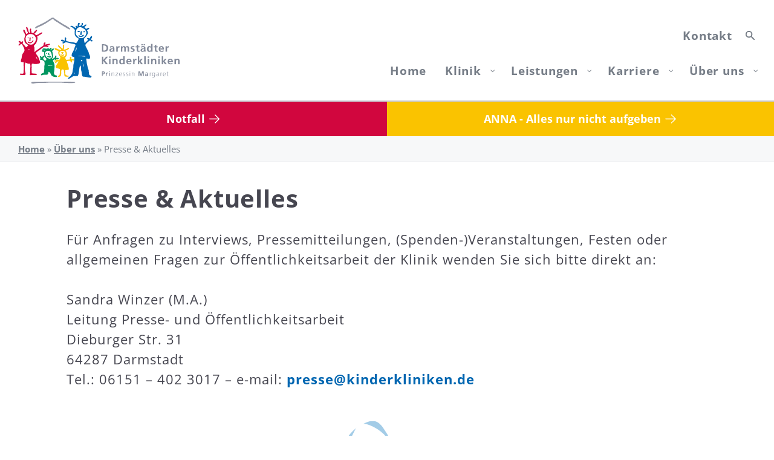

--- FILE ---
content_type: text/html
request_url: https://kinderkliniken.de/ueber-uns/presse/
body_size: 63669
content:
<!DOCTYPE html>
<html lang="de" prefix="og: https://ogp.me/ns#">
<head>
	<meta charset="UTF-8">
	<meta name="viewport" content="width=device-width, initial-scale=1">
<!-- Suchmaschinen-Optimierung durch Rank Math PRO - https://rankmath.com/ -->
<title>Presse &amp; Aktuelles - Darmstädter Kinderkliniken Prinzessin Margaret</title>
<meta name="description" content="Für Anfragen zu Interviews, Pressemitteilungen, (Spenden-)Veranstaltungen, Festen oder allgemeinen Fragen zur Öffentlichkeitsarbeit der Klinik wenden Sie sich"/>
<meta name="robots" content="follow, index, max-snippet:-1, max-video-preview:-1, max-image-preview:large"/>
<link rel="canonical" href="https://kinderkliniken.de/ueber-uns/presse/" />
<meta property="og:locale" content="de_DE" />
<meta property="og:type" content="article" />
<meta property="og:title" content="Presse &amp; Aktuelles - Darmstädter Kinderkliniken Prinzessin Margaret" />
<meta property="og:description" content="Für Anfragen zu Interviews, Pressemitteilungen, (Spenden-)Veranstaltungen, Festen oder allgemeinen Fragen zur Öffentlichkeitsarbeit der Klinik wenden Sie sich" />
<meta property="og:url" content="https://kinderkliniken.de/ueber-uns/presse/" />
<meta property="og:site_name" content="Darmstädter Kinderkliniken Prinzessin Margaret" />
<meta property="og:updated_time" content="2025-12-23T15:11:42+01:00" />
<meta property="og:image" content="https://kinderkliniken.de/wp-content/uploads/2025/10/3.jpg" />
<meta property="og:image:secure_url" content="https://kinderkliniken.de/wp-content/uploads/2025/10/3.jpg" />
<meta property="og:image:width" content="1170" />
<meta property="og:image:height" content="1154" />
<meta property="og:image:alt" content="Presse &amp; Aktuelles" />
<meta property="og:image:type" content="image/jpeg" />
<meta property="article:published_time" content="2023-03-07T14:52:47+01:00" />
<meta property="article:modified_time" content="2025-12-23T15:11:42+01:00" />
<meta name="twitter:card" content="summary_large_image" />
<meta name="twitter:title" content="Presse &amp; Aktuelles - Darmstädter Kinderkliniken Prinzessin Margaret" />
<meta name="twitter:description" content="Für Anfragen zu Interviews, Pressemitteilungen, (Spenden-)Veranstaltungen, Festen oder allgemeinen Fragen zur Öffentlichkeitsarbeit der Klinik wenden Sie sich" />
<meta name="twitter:image" content="https://kinderkliniken.de/wp-content/uploads/2025/10/3.jpg" />
<meta name="twitter:label1" content="Lesedauer" />
<meta name="twitter:data1" content="33 Minuten" />
<script type="application/ld+json" class="rank-math-schema">{"@context":"https://schema.org","@graph":[{"@type":"Place","@id":"https://kinderkliniken.de/#place","geo":{"@type":"GeoCoordinates","latitude":"49.87748351379642","longitude":" 8.665563769667465"},"hasMap":"https://www.google.com/maps/search/?api=1&amp;query=49.87748351379642, 8.665563769667465","address":{"@type":"PostalAddress","streetAddress":"Dieburger Stra\u00dfe 31","addressLocality":"Darmstadt","addressRegion":"Hessen","postalCode":"64287","addressCountry":"Deutschland"}},{"@type":["MedicalClinic","Organization"],"@id":"https://kinderkliniken.de/#organization","name":"Darmst\u00e4dter Kinderkliniken Prinzessin Margaret","url":"https://kinderkliniken.de","address":{"@type":"PostalAddress","streetAddress":"Dieburger Stra\u00dfe 31","addressLocality":"Darmstadt","addressRegion":"Hessen","postalCode":"64287","addressCountry":"Deutschland"},"logo":{"@type":"ImageObject","@id":"https://kinderkliniken.de/#logo","url":"https://kinderkliniken.de/wp-content/uploads/2022/12/logo-darmstaedter-kinderkliniken-quadratisch.png","contentUrl":"https://kinderkliniken.de/wp-content/uploads/2022/12/logo-darmstaedter-kinderkliniken-quadratisch.png","caption":"Darmst\u00e4dter Kinderkliniken Prinzessin Margaret","inLanguage":"de","width":"400","height":"420"},"location":{"@id":"https://kinderkliniken.de/#place"},"image":{"@id":"https://kinderkliniken.de/#logo"}},{"@type":"WebSite","@id":"https://kinderkliniken.de/#website","url":"https://kinderkliniken.de","name":"Darmst\u00e4dter Kinderkliniken Prinzessin Margaret","publisher":{"@id":"https://kinderkliniken.de/#organization"},"inLanguage":"de"},{"@type":"ImageObject","@id":"https://kinderkliniken.de/wp-content/uploads/2022/12/trenner.svg","url":"https://kinderkliniken.de/wp-content/uploads/2022/12/trenner.svg","width":"200","height":"200","inLanguage":"de"},{"@type":"BreadcrumbList","@id":"https://kinderkliniken.de/ueber-uns/presse/#breadcrumb","itemListElement":[{"@type":"ListItem","position":"1","item":{"@id":"https://kinderkliniken.de","name":"Home"}},{"@type":"ListItem","position":"2","item":{"@id":"https://kinderkliniken.de/ueber-uns/","name":"\u00dcber uns"}},{"@type":"ListItem","position":"3","item":{"@id":"https://kinderkliniken.de/ueber-uns/presse/","name":"Presse &amp; Aktuelles"}}]},{"@type":"WebPage","@id":"https://kinderkliniken.de/ueber-uns/presse/#webpage","url":"https://kinderkliniken.de/ueber-uns/presse/","name":"Presse &amp; Aktuelles - Darmst\u00e4dter Kinderkliniken Prinzessin Margaret","datePublished":"2023-03-07T14:52:47+01:00","dateModified":"2025-12-23T15:11:42+01:00","isPartOf":{"@id":"https://kinderkliniken.de/#website"},"primaryImageOfPage":{"@id":"https://kinderkliniken.de/wp-content/uploads/2022/12/trenner.svg"},"inLanguage":"de","breadcrumb":{"@id":"https://kinderkliniken.de/ueber-uns/presse/#breadcrumb"}},{"@type":"Person","@id":"https://kinderkliniken.de/ueber-uns/presse/#author","name":"Manfred Fleck","image":{"@type":"ImageObject","@id":"https://secure.gravatar.com/avatar/2d174a0e245c656177a20b5014b522204a3d583f2ceeef35b83148b589697e60?s=96&amp;d=mm&amp;r=g","url":"https://secure.gravatar.com/avatar/2d174a0e245c656177a20b5014b522204a3d583f2ceeef35b83148b589697e60?s=96&amp;d=mm&amp;r=g","caption":"Manfred Fleck","inLanguage":"de"},"sameAs":["https://alice-hospital.de"],"worksFor":{"@id":"https://kinderkliniken.de/#organization"}},{"@type":"Article","headline":"Presse &amp; Aktuelles - Darmst\u00e4dter Kinderkliniken Prinzessin Margaret","datePublished":"2023-03-07T14:52:47+01:00","dateModified":"2025-12-23T15:11:42+01:00","author":{"@id":"https://kinderkliniken.de/ueber-uns/presse/#author","name":"Manfred Fleck"},"publisher":{"@id":"https://kinderkliniken.de/#organization"},"description":"F\u00fcr Anfragen zu Interviews, Pressemitteilungen, (Spenden-)Veranstaltungen, Festen oder allgemeinen Fragen zur \u00d6ffentlichkeitsarbeit der Klinik wenden Sie sich","name":"Presse &amp; Aktuelles - Darmst\u00e4dter Kinderkliniken Prinzessin Margaret","@id":"https://kinderkliniken.de/ueber-uns/presse/#richSnippet","isPartOf":{"@id":"https://kinderkliniken.de/ueber-uns/presse/#webpage"},"image":{"@id":"https://kinderkliniken.de/wp-content/uploads/2022/12/trenner.svg"},"inLanguage":"de","mainEntityOfPage":{"@id":"https://kinderkliniken.de/ueber-uns/presse/#webpage"}}]}</script>
<!-- /Rank Math WordPress SEO Plugin -->

<link rel="alternate" type="application/rss+xml" title="Darmstädter Kinderkliniken Prinzessin Margaret &raquo; Feed" href="https://kinderkliniken.de/feed/" />
<link rel="alternate" type="application/rss+xml" title="Darmstädter Kinderkliniken Prinzessin Margaret &raquo; Kommentar-Feed" href="https://kinderkliniken.de/comments/feed/" />
<style id='wp-img-auto-sizes-contain-inline-css'>
img:is([sizes=auto i],[sizes^="auto," i]){contain-intrinsic-size:3000px 1500px}
/*# sourceURL=wp-img-auto-sizes-contain-inline-css */
</style>
<style id='wp-block-library-inline-css'>
:root{--wp-block-synced-color:#7a00df;--wp-block-synced-color--rgb:122,0,223;--wp-bound-block-color:var(--wp-block-synced-color);--wp-editor-canvas-background:#ddd;--wp-admin-theme-color:#007cba;--wp-admin-theme-color--rgb:0,124,186;--wp-admin-theme-color-darker-10:#006ba1;--wp-admin-theme-color-darker-10--rgb:0,107,160.5;--wp-admin-theme-color-darker-20:#005a87;--wp-admin-theme-color-darker-20--rgb:0,90,135;--wp-admin-border-width-focus:2px}@media (min-resolution:192dpi){:root{--wp-admin-border-width-focus:1.5px}}.wp-element-button{cursor:pointer}:root .has-very-light-gray-background-color{background-color:#eee}:root .has-very-dark-gray-background-color{background-color:#313131}:root .has-very-light-gray-color{color:#eee}:root .has-very-dark-gray-color{color:#313131}:root .has-vivid-green-cyan-to-vivid-cyan-blue-gradient-background{background:linear-gradient(135deg,#00d084,#0693e3)}:root .has-purple-crush-gradient-background{background:linear-gradient(135deg,#34e2e4,#4721fb 50%,#ab1dfe)}:root .has-hazy-dawn-gradient-background{background:linear-gradient(135deg,#faaca8,#dad0ec)}:root .has-subdued-olive-gradient-background{background:linear-gradient(135deg,#fafae1,#67a671)}:root .has-atomic-cream-gradient-background{background:linear-gradient(135deg,#fdd79a,#004a59)}:root .has-nightshade-gradient-background{background:linear-gradient(135deg,#330968,#31cdcf)}:root .has-midnight-gradient-background{background:linear-gradient(135deg,#020381,#2874fc)}:root{--wp--preset--font-size--normal:16px;--wp--preset--font-size--huge:42px}.has-regular-font-size{font-size:1em}.has-larger-font-size{font-size:2.625em}.has-normal-font-size{font-size:var(--wp--preset--font-size--normal)}.has-huge-font-size{font-size:var(--wp--preset--font-size--huge)}.has-text-align-center{text-align:center}.has-text-align-left{text-align:left}.has-text-align-right{text-align:right}.has-fit-text{white-space:nowrap!important}#end-resizable-editor-section{display:none}.aligncenter{clear:both}.items-justified-left{justify-content:flex-start}.items-justified-center{justify-content:center}.items-justified-right{justify-content:flex-end}.items-justified-space-between{justify-content:space-between}.screen-reader-text{border:0;clip-path:inset(50%);height:1px;margin:-1px;overflow:hidden;padding:0;position:absolute;width:1px;word-wrap:normal!important}.screen-reader-text:focus{background-color:#ddd;clip-path:none;color:#444;display:block;font-size:1em;height:auto;left:5px;line-height:normal;padding:15px 23px 14px;text-decoration:none;top:5px;width:auto;z-index:100000}html :where(.has-border-color){border-style:solid}html :where([style*=border-top-color]){border-top-style:solid}html :where([style*=border-right-color]){border-right-style:solid}html :where([style*=border-bottom-color]){border-bottom-style:solid}html :where([style*=border-left-color]){border-left-style:solid}html :where([style*=border-width]){border-style:solid}html :where([style*=border-top-width]){border-top-style:solid}html :where([style*=border-right-width]){border-right-style:solid}html :where([style*=border-bottom-width]){border-bottom-style:solid}html :where([style*=border-left-width]){border-left-style:solid}html :where(img[class*=wp-image-]){height:auto;max-width:100%}:where(figure){margin:0 0 1em}html :where(.is-position-sticky){--wp-admin--admin-bar--position-offset:var(--wp-admin--admin-bar--height,0px)}@media screen and (max-width:600px){html :where(.is-position-sticky){--wp-admin--admin-bar--position-offset:0px}}

/*# sourceURL=wp-block-library-inline-css */
</style><style id='wp-block-image-inline-css'>
.wp-block-image>a,.wp-block-image>figure>a{display:inline-block}.wp-block-image img{box-sizing:border-box;height:auto;max-width:100%;vertical-align:bottom}@media not (prefers-reduced-motion){.wp-block-image img.hide{visibility:hidden}.wp-block-image img.show{animation:show-content-image .4s}}.wp-block-image[style*=border-radius] img,.wp-block-image[style*=border-radius]>a{border-radius:inherit}.wp-block-image.has-custom-border img{box-sizing:border-box}.wp-block-image.aligncenter{text-align:center}.wp-block-image.alignfull>a,.wp-block-image.alignwide>a{width:100%}.wp-block-image.alignfull img,.wp-block-image.alignwide img{height:auto;width:100%}.wp-block-image .aligncenter,.wp-block-image .alignleft,.wp-block-image .alignright,.wp-block-image.aligncenter,.wp-block-image.alignleft,.wp-block-image.alignright{display:table}.wp-block-image .aligncenter>figcaption,.wp-block-image .alignleft>figcaption,.wp-block-image .alignright>figcaption,.wp-block-image.aligncenter>figcaption,.wp-block-image.alignleft>figcaption,.wp-block-image.alignright>figcaption{caption-side:bottom;display:table-caption}.wp-block-image .alignleft{float:left;margin:.5em 1em .5em 0}.wp-block-image .alignright{float:right;margin:.5em 0 .5em 1em}.wp-block-image .aligncenter{margin-left:auto;margin-right:auto}.wp-block-image :where(figcaption){margin-bottom:1em;margin-top:.5em}.wp-block-image.is-style-circle-mask img{border-radius:9999px}@supports ((-webkit-mask-image:none) or (mask-image:none)) or (-webkit-mask-image:none){.wp-block-image.is-style-circle-mask img{border-radius:0;-webkit-mask-image:url('data:image/svg+xml;utf8,<svg viewBox="0 0 100 100" xmlns="http://www.w3.org/2000/svg"><circle cx="50" cy="50" r="50"/></svg>');mask-image:url('data:image/svg+xml;utf8,<svg viewBox="0 0 100 100" xmlns="http://www.w3.org/2000/svg"><circle cx="50" cy="50" r="50"/></svg>');mask-mode:alpha;-webkit-mask-position:center;mask-position:center;-webkit-mask-repeat:no-repeat;mask-repeat:no-repeat;-webkit-mask-size:contain;mask-size:contain}}:root :where(.wp-block-image.is-style-rounded img,.wp-block-image .is-style-rounded img){border-radius:9999px}.wp-block-image figure{margin:0}.wp-lightbox-container{display:flex;flex-direction:column;position:relative}.wp-lightbox-container img{cursor:zoom-in}.wp-lightbox-container img:hover+button{opacity:1}.wp-lightbox-container button{align-items:center;backdrop-filter:blur(16px) saturate(180%);background-color:#5a5a5a40;border:none;border-radius:4px;cursor:zoom-in;display:flex;height:20px;justify-content:center;opacity:0;padding:0;position:absolute;right:16px;text-align:center;top:16px;width:20px;z-index:100}@media not (prefers-reduced-motion){.wp-lightbox-container button{transition:opacity .2s ease}}.wp-lightbox-container button:focus-visible{outline:3px auto #5a5a5a40;outline:3px auto -webkit-focus-ring-color;outline-offset:3px}.wp-lightbox-container button:hover{cursor:pointer;opacity:1}.wp-lightbox-container button:focus{opacity:1}.wp-lightbox-container button:focus,.wp-lightbox-container button:hover,.wp-lightbox-container button:not(:hover):not(:active):not(.has-background){background-color:#5a5a5a40;border:none}.wp-lightbox-overlay{box-sizing:border-box;cursor:zoom-out;height:100vh;left:0;overflow:hidden;position:fixed;top:0;visibility:hidden;width:100%;z-index:100000}.wp-lightbox-overlay .close-button{align-items:center;cursor:pointer;display:flex;justify-content:center;min-height:40px;min-width:40px;padding:0;position:absolute;right:calc(env(safe-area-inset-right) + 16px);top:calc(env(safe-area-inset-top) + 16px);z-index:5000000}.wp-lightbox-overlay .close-button:focus,.wp-lightbox-overlay .close-button:hover,.wp-lightbox-overlay .close-button:not(:hover):not(:active):not(.has-background){background:none;border:none}.wp-lightbox-overlay .lightbox-image-container{height:var(--wp--lightbox-container-height);left:50%;overflow:hidden;position:absolute;top:50%;transform:translate(-50%,-50%);transform-origin:top left;width:var(--wp--lightbox-container-width);z-index:9999999999}.wp-lightbox-overlay .wp-block-image{align-items:center;box-sizing:border-box;display:flex;height:100%;justify-content:center;margin:0;position:relative;transform-origin:0 0;width:100%;z-index:3000000}.wp-lightbox-overlay .wp-block-image img{height:var(--wp--lightbox-image-height);min-height:var(--wp--lightbox-image-height);min-width:var(--wp--lightbox-image-width);width:var(--wp--lightbox-image-width)}.wp-lightbox-overlay .wp-block-image figcaption{display:none}.wp-lightbox-overlay button{background:none;border:none}.wp-lightbox-overlay .scrim{background-color:#fff;height:100%;opacity:.9;position:absolute;width:100%;z-index:2000000}.wp-lightbox-overlay.active{visibility:visible}@media not (prefers-reduced-motion){.wp-lightbox-overlay.active{animation:turn-on-visibility .25s both}.wp-lightbox-overlay.active img{animation:turn-on-visibility .35s both}.wp-lightbox-overlay.show-closing-animation:not(.active){animation:turn-off-visibility .35s both}.wp-lightbox-overlay.show-closing-animation:not(.active) img{animation:turn-off-visibility .25s both}.wp-lightbox-overlay.zoom.active{animation:none;opacity:1;visibility:visible}.wp-lightbox-overlay.zoom.active .lightbox-image-container{animation:lightbox-zoom-in .4s}.wp-lightbox-overlay.zoom.active .lightbox-image-container img{animation:none}.wp-lightbox-overlay.zoom.active .scrim{animation:turn-on-visibility .4s forwards}.wp-lightbox-overlay.zoom.show-closing-animation:not(.active){animation:none}.wp-lightbox-overlay.zoom.show-closing-animation:not(.active) .lightbox-image-container{animation:lightbox-zoom-out .4s}.wp-lightbox-overlay.zoom.show-closing-animation:not(.active) .lightbox-image-container img{animation:none}.wp-lightbox-overlay.zoom.show-closing-animation:not(.active) .scrim{animation:turn-off-visibility .4s forwards}}@keyframes show-content-image{0%{visibility:hidden}99%{visibility:hidden}to{visibility:visible}}@keyframes turn-on-visibility{0%{opacity:0}to{opacity:1}}@keyframes turn-off-visibility{0%{opacity:1;visibility:visible}99%{opacity:0;visibility:visible}to{opacity:0;visibility:hidden}}@keyframes lightbox-zoom-in{0%{transform:translate(calc((-100vw + var(--wp--lightbox-scrollbar-width))/2 + var(--wp--lightbox-initial-left-position)),calc(-50vh + var(--wp--lightbox-initial-top-position))) scale(var(--wp--lightbox-scale))}to{transform:translate(-50%,-50%) scale(1)}}@keyframes lightbox-zoom-out{0%{transform:translate(-50%,-50%) scale(1);visibility:visible}99%{visibility:visible}to{transform:translate(calc((-100vw + var(--wp--lightbox-scrollbar-width))/2 + var(--wp--lightbox-initial-left-position)),calc(-50vh + var(--wp--lightbox-initial-top-position))) scale(var(--wp--lightbox-scale));visibility:hidden}}
/*# sourceURL=https://kinderkliniken.de/wp-includes/blocks/image/style.min.css */
</style>
<style id='wp-block-navigation-inline-css'>
.wp-block-navigation{position:relative}.wp-block-navigation ul{margin-bottom:0;margin-left:0;margin-top:0;padding-left:0}.wp-block-navigation ul,.wp-block-navigation ul li{list-style:none;padding:0}.wp-block-navigation .wp-block-navigation-item{align-items:center;background-color:inherit;display:flex;position:relative}.wp-block-navigation .wp-block-navigation-item .wp-block-navigation__submenu-container:empty{display:none}.wp-block-navigation .wp-block-navigation-item__content{display:block;z-index:1}.wp-block-navigation .wp-block-navigation-item__content.wp-block-navigation-item__content{color:inherit}.wp-block-navigation.has-text-decoration-underline .wp-block-navigation-item__content,.wp-block-navigation.has-text-decoration-underline .wp-block-navigation-item__content:active,.wp-block-navigation.has-text-decoration-underline .wp-block-navigation-item__content:focus{text-decoration:underline}.wp-block-navigation.has-text-decoration-line-through .wp-block-navigation-item__content,.wp-block-navigation.has-text-decoration-line-through .wp-block-navigation-item__content:active,.wp-block-navigation.has-text-decoration-line-through .wp-block-navigation-item__content:focus{text-decoration:line-through}.wp-block-navigation :where(a),.wp-block-navigation :where(a:active),.wp-block-navigation :where(a:focus){text-decoration:none}.wp-block-navigation .wp-block-navigation__submenu-icon{align-self:center;background-color:inherit;border:none;color:currentColor;display:inline-block;font-size:inherit;height:.6em;line-height:0;margin-left:.25em;padding:0;width:.6em}.wp-block-navigation .wp-block-navigation__submenu-icon svg{display:inline-block;stroke:currentColor;height:inherit;margin-top:.075em;width:inherit}.wp-block-navigation{--navigation-layout-justification-setting:flex-start;--navigation-layout-direction:row;--navigation-layout-wrap:wrap;--navigation-layout-justify:flex-start;--navigation-layout-align:center}.wp-block-navigation.is-vertical{--navigation-layout-direction:column;--navigation-layout-justify:initial;--navigation-layout-align:flex-start}.wp-block-navigation.no-wrap{--navigation-layout-wrap:nowrap}.wp-block-navigation.items-justified-center{--navigation-layout-justification-setting:center;--navigation-layout-justify:center}.wp-block-navigation.items-justified-center.is-vertical{--navigation-layout-align:center}.wp-block-navigation.items-justified-right{--navigation-layout-justification-setting:flex-end;--navigation-layout-justify:flex-end}.wp-block-navigation.items-justified-right.is-vertical{--navigation-layout-align:flex-end}.wp-block-navigation.items-justified-space-between{--navigation-layout-justification-setting:space-between;--navigation-layout-justify:space-between}.wp-block-navigation .has-child .wp-block-navigation__submenu-container{align-items:normal;background-color:inherit;color:inherit;display:flex;flex-direction:column;opacity:0;position:absolute;z-index:2}@media not (prefers-reduced-motion){.wp-block-navigation .has-child .wp-block-navigation__submenu-container{transition:opacity .1s linear}}.wp-block-navigation .has-child .wp-block-navigation__submenu-container{height:0;overflow:hidden;visibility:hidden;width:0}.wp-block-navigation .has-child .wp-block-navigation__submenu-container>.wp-block-navigation-item>.wp-block-navigation-item__content{display:flex;flex-grow:1;padding:.5em 1em}.wp-block-navigation .has-child .wp-block-navigation__submenu-container>.wp-block-navigation-item>.wp-block-navigation-item__content .wp-block-navigation__submenu-icon{margin-left:auto;margin-right:0}.wp-block-navigation .has-child .wp-block-navigation__submenu-container .wp-block-navigation-item__content{margin:0}.wp-block-navigation .has-child .wp-block-navigation__submenu-container{left:-1px;top:100%}@media (min-width:782px){.wp-block-navigation .has-child .wp-block-navigation__submenu-container .wp-block-navigation__submenu-container{left:100%;top:-1px}.wp-block-navigation .has-child .wp-block-navigation__submenu-container .wp-block-navigation__submenu-container:before{background:#0000;content:"";display:block;height:100%;position:absolute;right:100%;width:.5em}.wp-block-navigation .has-child .wp-block-navigation__submenu-container .wp-block-navigation__submenu-icon{margin-right:.25em}.wp-block-navigation .has-child .wp-block-navigation__submenu-container .wp-block-navigation__submenu-icon svg{transform:rotate(-90deg)}}.wp-block-navigation .has-child .wp-block-navigation-submenu__toggle[aria-expanded=true]~.wp-block-navigation__submenu-container,.wp-block-navigation .has-child:not(.open-on-click):hover>.wp-block-navigation__submenu-container,.wp-block-navigation .has-child:not(.open-on-click):not(.open-on-hover-click):focus-within>.wp-block-navigation__submenu-container{height:auto;min-width:200px;opacity:1;overflow:visible;visibility:visible;width:auto}.wp-block-navigation.has-background .has-child .wp-block-navigation__submenu-container{left:0;top:100%}@media (min-width:782px){.wp-block-navigation.has-background .has-child .wp-block-navigation__submenu-container .wp-block-navigation__submenu-container{left:100%;top:0}}.wp-block-navigation-submenu{display:flex;position:relative}.wp-block-navigation-submenu .wp-block-navigation__submenu-icon svg{stroke:currentColor}button.wp-block-navigation-item__content{background-color:initial;border:none;color:currentColor;font-family:inherit;font-size:inherit;font-style:inherit;font-weight:inherit;letter-spacing:inherit;line-height:inherit;text-align:left;text-transform:inherit}.wp-block-navigation-submenu__toggle{cursor:pointer}.wp-block-navigation-submenu__toggle[aria-expanded=true]+.wp-block-navigation__submenu-icon>svg,.wp-block-navigation-submenu__toggle[aria-expanded=true]>svg{transform:rotate(180deg)}.wp-block-navigation-item.open-on-click .wp-block-navigation-submenu__toggle{padding-left:0;padding-right:.85em}.wp-block-navigation-item.open-on-click .wp-block-navigation-submenu__toggle+.wp-block-navigation__submenu-icon{margin-left:-.6em;pointer-events:none}.wp-block-navigation-item.open-on-click button.wp-block-navigation-item__content:not(.wp-block-navigation-submenu__toggle){padding:0}.wp-block-navigation .wp-block-page-list,.wp-block-navigation__container,.wp-block-navigation__responsive-close,.wp-block-navigation__responsive-container,.wp-block-navigation__responsive-container-content,.wp-block-navigation__responsive-dialog{gap:inherit}:where(.wp-block-navigation.has-background .wp-block-navigation-item a:not(.wp-element-button)),:where(.wp-block-navigation.has-background .wp-block-navigation-submenu a:not(.wp-element-button)){padding:.5em 1em}:where(.wp-block-navigation .wp-block-navigation__submenu-container .wp-block-navigation-item a:not(.wp-element-button)),:where(.wp-block-navigation .wp-block-navigation__submenu-container .wp-block-navigation-submenu a:not(.wp-element-button)),:where(.wp-block-navigation .wp-block-navigation__submenu-container .wp-block-navigation-submenu button.wp-block-navigation-item__content),:where(.wp-block-navigation .wp-block-navigation__submenu-container .wp-block-pages-list__item button.wp-block-navigation-item__content){padding:.5em 1em}.wp-block-navigation.items-justified-right .wp-block-navigation__container .has-child .wp-block-navigation__submenu-container,.wp-block-navigation.items-justified-right .wp-block-page-list>.has-child .wp-block-navigation__submenu-container,.wp-block-navigation.items-justified-space-between .wp-block-page-list>.has-child:last-child .wp-block-navigation__submenu-container,.wp-block-navigation.items-justified-space-between>.wp-block-navigation__container>.has-child:last-child .wp-block-navigation__submenu-container{left:auto;right:0}.wp-block-navigation.items-justified-right .wp-block-navigation__container .has-child .wp-block-navigation__submenu-container .wp-block-navigation__submenu-container,.wp-block-navigation.items-justified-right .wp-block-page-list>.has-child .wp-block-navigation__submenu-container .wp-block-navigation__submenu-container,.wp-block-navigation.items-justified-space-between .wp-block-page-list>.has-child:last-child .wp-block-navigation__submenu-container .wp-block-navigation__submenu-container,.wp-block-navigation.items-justified-space-between>.wp-block-navigation__container>.has-child:last-child .wp-block-navigation__submenu-container .wp-block-navigation__submenu-container{left:-1px;right:-1px}@media (min-width:782px){.wp-block-navigation.items-justified-right .wp-block-navigation__container .has-child .wp-block-navigation__submenu-container .wp-block-navigation__submenu-container,.wp-block-navigation.items-justified-right .wp-block-page-list>.has-child .wp-block-navigation__submenu-container .wp-block-navigation__submenu-container,.wp-block-navigation.items-justified-space-between .wp-block-page-list>.has-child:last-child .wp-block-navigation__submenu-container .wp-block-navigation__submenu-container,.wp-block-navigation.items-justified-space-between>.wp-block-navigation__container>.has-child:last-child .wp-block-navigation__submenu-container .wp-block-navigation__submenu-container{left:auto;right:100%}}.wp-block-navigation:not(.has-background) .wp-block-navigation__submenu-container{background-color:#fff;border:1px solid #00000026}.wp-block-navigation.has-background .wp-block-navigation__submenu-container{background-color:inherit}.wp-block-navigation:not(.has-text-color) .wp-block-navigation__submenu-container{color:#000}.wp-block-navigation__container{align-items:var(--navigation-layout-align,initial);display:flex;flex-direction:var(--navigation-layout-direction,initial);flex-wrap:var(--navigation-layout-wrap,wrap);justify-content:var(--navigation-layout-justify,initial);list-style:none;margin:0;padding-left:0}.wp-block-navigation__container .is-responsive{display:none}.wp-block-navigation__container:only-child,.wp-block-page-list:only-child{flex-grow:1}@keyframes overlay-menu__fade-in-animation{0%{opacity:0;transform:translateY(.5em)}to{opacity:1;transform:translateY(0)}}.wp-block-navigation__responsive-container{bottom:0;display:none;left:0;position:fixed;right:0;top:0}.wp-block-navigation__responsive-container :where(.wp-block-navigation-item a){color:inherit}.wp-block-navigation__responsive-container .wp-block-navigation__responsive-container-content{align-items:var(--navigation-layout-align,initial);display:flex;flex-direction:var(--navigation-layout-direction,initial);flex-wrap:var(--navigation-layout-wrap,wrap);justify-content:var(--navigation-layout-justify,initial)}.wp-block-navigation__responsive-container:not(.is-menu-open.is-menu-open){background-color:inherit!important;color:inherit!important}.wp-block-navigation__responsive-container.is-menu-open{background-color:inherit;display:flex;flex-direction:column}@media not (prefers-reduced-motion){.wp-block-navigation__responsive-container.is-menu-open{animation:overlay-menu__fade-in-animation .1s ease-out;animation-fill-mode:forwards}}.wp-block-navigation__responsive-container.is-menu-open{overflow:auto;padding:clamp(1rem,var(--wp--style--root--padding-top),20rem) clamp(1rem,var(--wp--style--root--padding-right),20rem) clamp(1rem,var(--wp--style--root--padding-bottom),20rem) clamp(1rem,var(--wp--style--root--padding-left),20rem);z-index:100000}.wp-block-navigation__responsive-container.is-menu-open .wp-block-navigation__responsive-container-content{align-items:var(--navigation-layout-justification-setting,inherit);display:flex;flex-direction:column;flex-wrap:nowrap;overflow:visible;padding-top:calc(2rem + 24px)}.wp-block-navigation__responsive-container.is-menu-open .wp-block-navigation__responsive-container-content,.wp-block-navigation__responsive-container.is-menu-open .wp-block-navigation__responsive-container-content .wp-block-navigation__container,.wp-block-navigation__responsive-container.is-menu-open .wp-block-navigation__responsive-container-content .wp-block-page-list{justify-content:flex-start}.wp-block-navigation__responsive-container.is-menu-open .wp-block-navigation__responsive-container-content .wp-block-navigation__submenu-icon{display:none}.wp-block-navigation__responsive-container.is-menu-open .wp-block-navigation__responsive-container-content .has-child .wp-block-navigation__submenu-container{border:none;height:auto;min-width:200px;opacity:1;overflow:initial;padding-left:2rem;padding-right:2rem;position:static;visibility:visible;width:auto}.wp-block-navigation__responsive-container.is-menu-open .wp-block-navigation__responsive-container-content .wp-block-navigation__container,.wp-block-navigation__responsive-container.is-menu-open .wp-block-navigation__responsive-container-content .wp-block-navigation__submenu-container{gap:inherit}.wp-block-navigation__responsive-container.is-menu-open .wp-block-navigation__responsive-container-content .wp-block-navigation__submenu-container{padding-top:var(--wp--style--block-gap,2em)}.wp-block-navigation__responsive-container.is-menu-open .wp-block-navigation__responsive-container-content .wp-block-navigation-item__content{padding:0}.wp-block-navigation__responsive-container.is-menu-open .wp-block-navigation__responsive-container-content .wp-block-navigation-item,.wp-block-navigation__responsive-container.is-menu-open .wp-block-navigation__responsive-container-content .wp-block-navigation__container,.wp-block-navigation__responsive-container.is-menu-open .wp-block-navigation__responsive-container-content .wp-block-page-list{align-items:var(--navigation-layout-justification-setting,initial);display:flex;flex-direction:column}.wp-block-navigation__responsive-container.is-menu-open .wp-block-navigation-item,.wp-block-navigation__responsive-container.is-menu-open .wp-block-navigation-item .wp-block-navigation__submenu-container,.wp-block-navigation__responsive-container.is-menu-open .wp-block-navigation__container,.wp-block-navigation__responsive-container.is-menu-open .wp-block-page-list{background:#0000!important;color:inherit!important}.wp-block-navigation__responsive-container.is-menu-open .wp-block-navigation__submenu-container.wp-block-navigation__submenu-container.wp-block-navigation__submenu-container.wp-block-navigation__submenu-container{left:auto;right:auto}@media (min-width:600px){.wp-block-navigation__responsive-container:not(.hidden-by-default):not(.is-menu-open){background-color:inherit;display:block;position:relative;width:100%;z-index:auto}.wp-block-navigation__responsive-container:not(.hidden-by-default):not(.is-menu-open) .wp-block-navigation__responsive-container-close{display:none}.wp-block-navigation__responsive-container.is-menu-open .wp-block-navigation__submenu-container.wp-block-navigation__submenu-container.wp-block-navigation__submenu-container.wp-block-navigation__submenu-container{left:0}}.wp-block-navigation:not(.has-background) .wp-block-navigation__responsive-container.is-menu-open{background-color:#fff}.wp-block-navigation:not(.has-text-color) .wp-block-navigation__responsive-container.is-menu-open{color:#000}.wp-block-navigation__toggle_button_label{font-size:1rem;font-weight:700}.wp-block-navigation__responsive-container-close,.wp-block-navigation__responsive-container-open{background:#0000;border:none;color:currentColor;cursor:pointer;margin:0;padding:0;text-transform:inherit;vertical-align:middle}.wp-block-navigation__responsive-container-close svg,.wp-block-navigation__responsive-container-open svg{fill:currentColor;display:block;height:24px;pointer-events:none;width:24px}.wp-block-navigation__responsive-container-open{display:flex}.wp-block-navigation__responsive-container-open.wp-block-navigation__responsive-container-open.wp-block-navigation__responsive-container-open{font-family:inherit;font-size:inherit;font-weight:inherit}@media (min-width:600px){.wp-block-navigation__responsive-container-open:not(.always-shown){display:none}}.wp-block-navigation__responsive-container-close{position:absolute;right:0;top:0;z-index:2}.wp-block-navigation__responsive-container-close.wp-block-navigation__responsive-container-close.wp-block-navigation__responsive-container-close{font-family:inherit;font-size:inherit;font-weight:inherit}.wp-block-navigation__responsive-close{width:100%}.has-modal-open .wp-block-navigation__responsive-close{margin-left:auto;margin-right:auto;max-width:var(--wp--style--global--wide-size,100%)}.wp-block-navigation__responsive-close:focus{outline:none}.is-menu-open .wp-block-navigation__responsive-close,.is-menu-open .wp-block-navigation__responsive-container-content,.is-menu-open .wp-block-navigation__responsive-dialog{box-sizing:border-box}.wp-block-navigation__responsive-dialog{position:relative}.has-modal-open .admin-bar .is-menu-open .wp-block-navigation__responsive-dialog{margin-top:46px}@media (min-width:782px){.has-modal-open .admin-bar .is-menu-open .wp-block-navigation__responsive-dialog{margin-top:32px}}html.has-modal-open{overflow:hidden}
/*# sourceURL=https://kinderkliniken.de/wp-includes/blocks/navigation/style.min.css */
</style>
<style id='wp-block-navigation-link-inline-css'>
.wp-block-navigation .wp-block-navigation-item__label{overflow-wrap:break-word}.wp-block-navigation .wp-block-navigation-item__description{display:none}.link-ui-tools{outline:1px solid #f0f0f0;padding:8px}.link-ui-block-inserter{padding-top:8px}.link-ui-block-inserter__back{margin-left:8px;text-transform:uppercase}
/*# sourceURL=https://kinderkliniken.de/wp-includes/blocks/navigation-link/style.min.css */
</style>
<style id='wp-block-search-inline-css'>
.wp-block-search__button{margin-left:10px;word-break:normal}.wp-block-search__button.has-icon{line-height:0}.wp-block-search__button svg{height:1.25em;min-height:24px;min-width:24px;width:1.25em;fill:currentColor;vertical-align:text-bottom}:where(.wp-block-search__button){border:1px solid #ccc;padding:6px 10px}.wp-block-search__inside-wrapper{display:flex;flex:auto;flex-wrap:nowrap;max-width:100%}.wp-block-search__label{width:100%}.wp-block-search.wp-block-search__button-only .wp-block-search__button{box-sizing:border-box;display:flex;flex-shrink:0;justify-content:center;margin-left:0;max-width:100%}.wp-block-search.wp-block-search__button-only .wp-block-search__inside-wrapper{min-width:0!important;transition-property:width}.wp-block-search.wp-block-search__button-only .wp-block-search__input{flex-basis:100%;transition-duration:.3s}.wp-block-search.wp-block-search__button-only.wp-block-search__searchfield-hidden,.wp-block-search.wp-block-search__button-only.wp-block-search__searchfield-hidden .wp-block-search__inside-wrapper{overflow:hidden}.wp-block-search.wp-block-search__button-only.wp-block-search__searchfield-hidden .wp-block-search__input{border-left-width:0!important;border-right-width:0!important;flex-basis:0;flex-grow:0;margin:0;min-width:0!important;padding-left:0!important;padding-right:0!important;width:0!important}:where(.wp-block-search__input){appearance:none;border:1px solid #949494;flex-grow:1;font-family:inherit;font-size:inherit;font-style:inherit;font-weight:inherit;letter-spacing:inherit;line-height:inherit;margin-left:0;margin-right:0;min-width:3rem;padding:8px;text-decoration:unset!important;text-transform:inherit}:where(.wp-block-search__button-inside .wp-block-search__inside-wrapper){background-color:#fff;border:1px solid #949494;box-sizing:border-box;padding:4px}:where(.wp-block-search__button-inside .wp-block-search__inside-wrapper) .wp-block-search__input{border:none;border-radius:0;padding:0 4px}:where(.wp-block-search__button-inside .wp-block-search__inside-wrapper) .wp-block-search__input:focus{outline:none}:where(.wp-block-search__button-inside .wp-block-search__inside-wrapper) :where(.wp-block-search__button){padding:4px 8px}.wp-block-search.aligncenter .wp-block-search__inside-wrapper{margin:auto}.wp-block[data-align=right] .wp-block-search.wp-block-search__button-only .wp-block-search__inside-wrapper{float:right}
/*# sourceURL=https://kinderkliniken.de/wp-includes/blocks/search/style.min.css */
</style>
<style id='wp-block-group-inline-css'>
.wp-block-group{box-sizing:border-box}:where(.wp-block-group.wp-block-group-is-layout-constrained){position:relative}
/*# sourceURL=https://kinderkliniken.de/wp-includes/blocks/group/style.min.css */
</style>
<style id='wp-block-paragraph-inline-css'>
.is-small-text{font-size:.875em}.is-regular-text{font-size:1em}.is-large-text{font-size:2.25em}.is-larger-text{font-size:3em}.has-drop-cap:not(:focus):first-letter{float:left;font-size:8.4em;font-style:normal;font-weight:100;line-height:.68;margin:.05em .1em 0 0;text-transform:uppercase}body.rtl .has-drop-cap:not(:focus):first-letter{float:none;margin-left:.1em}p.has-drop-cap.has-background{overflow:hidden}:root :where(p.has-background){padding:1.25em 2.375em}:where(p.has-text-color:not(.has-link-color)) a{color:inherit}p.has-text-align-left[style*="writing-mode:vertical-lr"],p.has-text-align-right[style*="writing-mode:vertical-rl"]{rotate:180deg}
/*# sourceURL=https://kinderkliniken.de/wp-includes/blocks/paragraph/style.min.css */
</style>
<style id='global-styles-inline-css'>
:root{--wp--preset--aspect-ratio--square: 1;--wp--preset--aspect-ratio--4-3: 4/3;--wp--preset--aspect-ratio--3-4: 3/4;--wp--preset--aspect-ratio--3-2: 3/2;--wp--preset--aspect-ratio--2-3: 2/3;--wp--preset--aspect-ratio--16-9: 16/9;--wp--preset--aspect-ratio--9-16: 9/16;--wp--preset--color--black: #000000;--wp--preset--color--cyan-bluish-gray: #abb8c3;--wp--preset--color--white: #ffffff;--wp--preset--color--pale-pink: #f78da7;--wp--preset--color--vivid-red: #cf2e2e;--wp--preset--color--luminous-vivid-orange: #ff6900;--wp--preset--color--luminous-vivid-amber: #fcb900;--wp--preset--color--light-green-cyan: #7bdcb5;--wp--preset--color--vivid-green-cyan: #00d084;--wp--preset--color--pale-cyan-blue: #8ed1fc;--wp--preset--color--vivid-cyan-blue: #0693e3;--wp--preset--color--vivid-purple: #9b51e0;--wp--preset--color--contrast: var(--contrast);--wp--preset--color--contrast-2: var(--contrast-2);--wp--preset--color--contrast-3: var(--contrast-3);--wp--preset--color--base: var(--base);--wp--preset--color--base-2: var(--base-2);--wp--preset--color--base-3: var(--base-3);--wp--preset--color--accent: var(--accent);--wp--preset--color--global-color-8: var(--global-color-8);--wp--preset--color--global-color-9: var(--global-color-9);--wp--preset--color--global-color-10: var(--global-color-10);--wp--preset--color--global-color-11: var(--global-color-11);--wp--preset--color--global-color-12: var(--global-color-12);--wp--preset--color--global-color-13: var(--global-color-13);--wp--preset--color--global-color-14: var(--global-color-14);--wp--preset--color--global-color-15: var(--global-color-15);--wp--preset--color--global-color-16: var(--global-color-16);--wp--preset--color--global-color-17: var(--global-color-17);--wp--preset--color--global-color-18: var(--global-color-18);--wp--preset--color--global-color-19: var(--global-color-19);--wp--preset--color--global-color-20: var(--global-color-20);--wp--preset--color--global-color-21: var(--global-color-21);--wp--preset--color--global-color-22: var(--global-color-22);--wp--preset--color--global-color-23: var(--global-color-23);--wp--preset--color--global-color-24: var(--global-color-24);--wp--preset--gradient--vivid-cyan-blue-to-vivid-purple: linear-gradient(135deg,rgb(6,147,227) 0%,rgb(155,81,224) 100%);--wp--preset--gradient--light-green-cyan-to-vivid-green-cyan: linear-gradient(135deg,rgb(122,220,180) 0%,rgb(0,208,130) 100%);--wp--preset--gradient--luminous-vivid-amber-to-luminous-vivid-orange: linear-gradient(135deg,rgb(252,185,0) 0%,rgb(255,105,0) 100%);--wp--preset--gradient--luminous-vivid-orange-to-vivid-red: linear-gradient(135deg,rgb(255,105,0) 0%,rgb(207,46,46) 100%);--wp--preset--gradient--very-light-gray-to-cyan-bluish-gray: linear-gradient(135deg,rgb(238,238,238) 0%,rgb(169,184,195) 100%);--wp--preset--gradient--cool-to-warm-spectrum: linear-gradient(135deg,rgb(74,234,220) 0%,rgb(151,120,209) 20%,rgb(207,42,186) 40%,rgb(238,44,130) 60%,rgb(251,105,98) 80%,rgb(254,248,76) 100%);--wp--preset--gradient--blush-light-purple: linear-gradient(135deg,rgb(255,206,236) 0%,rgb(152,150,240) 100%);--wp--preset--gradient--blush-bordeaux: linear-gradient(135deg,rgb(254,205,165) 0%,rgb(254,45,45) 50%,rgb(107,0,62) 100%);--wp--preset--gradient--luminous-dusk: linear-gradient(135deg,rgb(255,203,112) 0%,rgb(199,81,192) 50%,rgb(65,88,208) 100%);--wp--preset--gradient--pale-ocean: linear-gradient(135deg,rgb(255,245,203) 0%,rgb(182,227,212) 50%,rgb(51,167,181) 100%);--wp--preset--gradient--electric-grass: linear-gradient(135deg,rgb(202,248,128) 0%,rgb(113,206,126) 100%);--wp--preset--gradient--midnight: linear-gradient(135deg,rgb(2,3,129) 0%,rgb(40,116,252) 100%);--wp--preset--font-size--small: 13px;--wp--preset--font-size--medium: 20px;--wp--preset--font-size--large: 36px;--wp--preset--font-size--x-large: 42px;--wp--preset--spacing--20: 0.44rem;--wp--preset--spacing--30: 0.67rem;--wp--preset--spacing--40: 1rem;--wp--preset--spacing--50: 1.5rem;--wp--preset--spacing--60: 2.25rem;--wp--preset--spacing--70: 3.38rem;--wp--preset--spacing--80: 5.06rem;--wp--preset--shadow--natural: 6px 6px 9px rgba(0, 0, 0, 0.2);--wp--preset--shadow--deep: 12px 12px 50px rgba(0, 0, 0, 0.4);--wp--preset--shadow--sharp: 6px 6px 0px rgba(0, 0, 0, 0.2);--wp--preset--shadow--outlined: 6px 6px 0px -3px rgb(255, 255, 255), 6px 6px rgb(0, 0, 0);--wp--preset--shadow--crisp: 6px 6px 0px rgb(0, 0, 0);}:where(.is-layout-flex){gap: 0.5em;}:where(.is-layout-grid){gap: 0.5em;}body .is-layout-flex{display: flex;}.is-layout-flex{flex-wrap: wrap;align-items: center;}.is-layout-flex > :is(*, div){margin: 0;}body .is-layout-grid{display: grid;}.is-layout-grid > :is(*, div){margin: 0;}:where(.wp-block-columns.is-layout-flex){gap: 2em;}:where(.wp-block-columns.is-layout-grid){gap: 2em;}:where(.wp-block-post-template.is-layout-flex){gap: 1.25em;}:where(.wp-block-post-template.is-layout-grid){gap: 1.25em;}.has-black-color{color: var(--wp--preset--color--black) !important;}.has-cyan-bluish-gray-color{color: var(--wp--preset--color--cyan-bluish-gray) !important;}.has-white-color{color: var(--wp--preset--color--white) !important;}.has-pale-pink-color{color: var(--wp--preset--color--pale-pink) !important;}.has-vivid-red-color{color: var(--wp--preset--color--vivid-red) !important;}.has-luminous-vivid-orange-color{color: var(--wp--preset--color--luminous-vivid-orange) !important;}.has-luminous-vivid-amber-color{color: var(--wp--preset--color--luminous-vivid-amber) !important;}.has-light-green-cyan-color{color: var(--wp--preset--color--light-green-cyan) !important;}.has-vivid-green-cyan-color{color: var(--wp--preset--color--vivid-green-cyan) !important;}.has-pale-cyan-blue-color{color: var(--wp--preset--color--pale-cyan-blue) !important;}.has-vivid-cyan-blue-color{color: var(--wp--preset--color--vivid-cyan-blue) !important;}.has-vivid-purple-color{color: var(--wp--preset--color--vivid-purple) !important;}.has-black-background-color{background-color: var(--wp--preset--color--black) !important;}.has-cyan-bluish-gray-background-color{background-color: var(--wp--preset--color--cyan-bluish-gray) !important;}.has-white-background-color{background-color: var(--wp--preset--color--white) !important;}.has-pale-pink-background-color{background-color: var(--wp--preset--color--pale-pink) !important;}.has-vivid-red-background-color{background-color: var(--wp--preset--color--vivid-red) !important;}.has-luminous-vivid-orange-background-color{background-color: var(--wp--preset--color--luminous-vivid-orange) !important;}.has-luminous-vivid-amber-background-color{background-color: var(--wp--preset--color--luminous-vivid-amber) !important;}.has-light-green-cyan-background-color{background-color: var(--wp--preset--color--light-green-cyan) !important;}.has-vivid-green-cyan-background-color{background-color: var(--wp--preset--color--vivid-green-cyan) !important;}.has-pale-cyan-blue-background-color{background-color: var(--wp--preset--color--pale-cyan-blue) !important;}.has-vivid-cyan-blue-background-color{background-color: var(--wp--preset--color--vivid-cyan-blue) !important;}.has-vivid-purple-background-color{background-color: var(--wp--preset--color--vivid-purple) !important;}.has-black-border-color{border-color: var(--wp--preset--color--black) !important;}.has-cyan-bluish-gray-border-color{border-color: var(--wp--preset--color--cyan-bluish-gray) !important;}.has-white-border-color{border-color: var(--wp--preset--color--white) !important;}.has-pale-pink-border-color{border-color: var(--wp--preset--color--pale-pink) !important;}.has-vivid-red-border-color{border-color: var(--wp--preset--color--vivid-red) !important;}.has-luminous-vivid-orange-border-color{border-color: var(--wp--preset--color--luminous-vivid-orange) !important;}.has-luminous-vivid-amber-border-color{border-color: var(--wp--preset--color--luminous-vivid-amber) !important;}.has-light-green-cyan-border-color{border-color: var(--wp--preset--color--light-green-cyan) !important;}.has-vivid-green-cyan-border-color{border-color: var(--wp--preset--color--vivid-green-cyan) !important;}.has-pale-cyan-blue-border-color{border-color: var(--wp--preset--color--pale-cyan-blue) !important;}.has-vivid-cyan-blue-border-color{border-color: var(--wp--preset--color--vivid-cyan-blue) !important;}.has-vivid-purple-border-color{border-color: var(--wp--preset--color--vivid-purple) !important;}.has-vivid-cyan-blue-to-vivid-purple-gradient-background{background: var(--wp--preset--gradient--vivid-cyan-blue-to-vivid-purple) !important;}.has-light-green-cyan-to-vivid-green-cyan-gradient-background{background: var(--wp--preset--gradient--light-green-cyan-to-vivid-green-cyan) !important;}.has-luminous-vivid-amber-to-luminous-vivid-orange-gradient-background{background: var(--wp--preset--gradient--luminous-vivid-amber-to-luminous-vivid-orange) !important;}.has-luminous-vivid-orange-to-vivid-red-gradient-background{background: var(--wp--preset--gradient--luminous-vivid-orange-to-vivid-red) !important;}.has-very-light-gray-to-cyan-bluish-gray-gradient-background{background: var(--wp--preset--gradient--very-light-gray-to-cyan-bluish-gray) !important;}.has-cool-to-warm-spectrum-gradient-background{background: var(--wp--preset--gradient--cool-to-warm-spectrum) !important;}.has-blush-light-purple-gradient-background{background: var(--wp--preset--gradient--blush-light-purple) !important;}.has-blush-bordeaux-gradient-background{background: var(--wp--preset--gradient--blush-bordeaux) !important;}.has-luminous-dusk-gradient-background{background: var(--wp--preset--gradient--luminous-dusk) !important;}.has-pale-ocean-gradient-background{background: var(--wp--preset--gradient--pale-ocean) !important;}.has-electric-grass-gradient-background{background: var(--wp--preset--gradient--electric-grass) !important;}.has-midnight-gradient-background{background: var(--wp--preset--gradient--midnight) !important;}.has-small-font-size{font-size: var(--wp--preset--font-size--small) !important;}.has-medium-font-size{font-size: var(--wp--preset--font-size--medium) !important;}.has-large-font-size{font-size: var(--wp--preset--font-size--large) !important;}.has-x-large-font-size{font-size: var(--wp--preset--font-size--x-large) !important;}
/*# sourceURL=global-styles-inline-css */
</style>
<style id='core-block-supports-inline-css'>
.wp-container-core-group-is-layout-ad2f72ca{flex-wrap:nowrap;}.wp-container-core-navigation-is-layout-16018d1d{justify-content:center;}
/*# sourceURL=core-block-supports-inline-css */
</style>

<style id='classic-theme-styles-inline-css'>
/*! This file is auto-generated */
.wp-block-button__link{color:#fff;background-color:#32373c;border-radius:9999px;box-shadow:none;text-decoration:none;padding:calc(.667em + 2px) calc(1.333em + 2px);font-size:1.125em}.wp-block-file__button{background:#32373c;color:#fff;text-decoration:none}
/*# sourceURL=/wp-includes/css/classic-themes.min.css */
</style>
<link rel='stylesheet' id='wp-components-css' href='https://kinderkliniken.de/wp-includes/css/dist/components/style.min.css?ver=6.9' media='all' />
<link rel='stylesheet' id='wp-preferences-css' href='https://kinderkliniken.de/wp-includes/css/dist/preferences/style.min.css?ver=6.9' media='all' />
<link rel='stylesheet' id='wp-block-editor-css' href='https://kinderkliniken.de/wp-includes/css/dist/block-editor/style.min.css?ver=6.9' media='all' />
<link rel='stylesheet' id='popup-maker-block-library-style-css' href='https://kinderkliniken.de/wp-content/cache/autoptimize/css/autoptimize_single_9963176ef6137ecf4405a5ccd36aa797.css?ver=dbea705cfafe089d65f1' media='all' />
<link rel='stylesheet' id='contact-form-7-css' href='https://kinderkliniken.de/wp-content/cache/autoptimize/css/autoptimize_single_64ac31699f5326cb3c76122498b76f66.css?ver=6.1.4' media='all' />
<link rel='stylesheet' id='wpa-style-css' href='https://kinderkliniken.de/wp-content/cache/autoptimize/css/autoptimize_single_88f188c3ac05016535c362cde1fe8424.css?ver=2.2.6' media='all' />
<style id='wpa-style-inline-css'>
:root { --admin-bar-top : 7px; }
/*# sourceURL=wpa-style-inline-css */
</style>
<link rel='stylesheet' id='generate-widget-areas-css' href='https://kinderkliniken.de/wp-content/themes/generatepress/assets/css/components/widget-areas.min.css?ver=3.6.1' media='all' />
<link rel='stylesheet' id='generate-style-css' href='https://kinderkliniken.de/wp-content/themes/generatepress/assets/css/main.min.css?ver=3.6.1' media='all' />
<style id='generate-style-inline-css'>
body{background-color:var(--base-3);color:var(--global-color-14);}a{color:var(--global-color-8);}a{text-decoration:underline;}a:hover, a:focus{text-decoration:none;}.entry-title a, .site-branding a, a.button, .wp-block-button__link, .main-navigation a{text-decoration:none;}a:hover, a:focus, a:active{color:var(--global-color-10);}.grid-container{max-width:1340px;}.wp-block-group__inner-container{max-width:1340px;margin-left:auto;margin-right:auto;}.site-header .header-image{width:20px;}.generate-back-to-top{font-size:20px;border-radius:3px;position:fixed;bottom:30px;right:30px;line-height:40px;width:40px;text-align:center;z-index:10;transition:opacity 300ms ease-in-out;opacity:0.1;transform:translateY(1000px);}.generate-back-to-top__show{opacity:1;transform:translateY(0);}.navigation-search{position:absolute;left:-99999px;pointer-events:none;visibility:hidden;z-index:20;width:100%;top:0;transition:opacity 100ms ease-in-out;opacity:0;}.navigation-search.nav-search-active{left:0;right:0;pointer-events:auto;visibility:visible;opacity:1;}.navigation-search input[type="search"]{outline:0;border:0;vertical-align:bottom;line-height:1;opacity:0.9;width:100%;z-index:20;border-radius:0;-webkit-appearance:none;height:60px;}.navigation-search input::-ms-clear{display:none;width:0;height:0;}.navigation-search input::-ms-reveal{display:none;width:0;height:0;}.navigation-search input::-webkit-search-decoration, .navigation-search input::-webkit-search-cancel-button, .navigation-search input::-webkit-search-results-button, .navigation-search input::-webkit-search-results-decoration{display:none;}.gen-sidebar-nav .navigation-search{top:auto;bottom:0;}:root{--contrast:#222222;--contrast-2:#575760;--contrast-3:#b2b2be;--base:#f0f0f0;--base-2:#f7f8f9;--base-3:#ffffff;--accent:#1e73be;--global-color-8:#d1063e;--global-color-9:#E7F1F3;--global-color-10:#4a9599;--global-color-11:#fac300;--global-color-12:#0066b1;--global-color-13:#8e91a1;--global-color-14:#464650;--global-color-15:#f0f8ff;--global-color-16:#ef7973;--global-color-17:#6ca9c9;--global-color-18:#a3cce7;--global-color-19:#C8CAD1;--global-color-20:#b30434;--global-color-21:#eab701;--global-color-22:#c2063b;--global-color-23:#A7C5C3;--global-color-24:#ddeeff;}:root .has-contrast-color{color:var(--contrast);}:root .has-contrast-background-color{background-color:var(--contrast);}:root .has-contrast-2-color{color:var(--contrast-2);}:root .has-contrast-2-background-color{background-color:var(--contrast-2);}:root .has-contrast-3-color{color:var(--contrast-3);}:root .has-contrast-3-background-color{background-color:var(--contrast-3);}:root .has-base-color{color:var(--base);}:root .has-base-background-color{background-color:var(--base);}:root .has-base-2-color{color:var(--base-2);}:root .has-base-2-background-color{background-color:var(--base-2);}:root .has-base-3-color{color:var(--base-3);}:root .has-base-3-background-color{background-color:var(--base-3);}:root .has-accent-color{color:var(--accent);}:root .has-accent-background-color{background-color:var(--accent);}:root .has-global-color-8-color{color:var(--global-color-8);}:root .has-global-color-8-background-color{background-color:var(--global-color-8);}:root .has-global-color-9-color{color:var(--global-color-9);}:root .has-global-color-9-background-color{background-color:var(--global-color-9);}:root .has-global-color-10-color{color:var(--global-color-10);}:root .has-global-color-10-background-color{background-color:var(--global-color-10);}:root .has-global-color-11-color{color:var(--global-color-11);}:root .has-global-color-11-background-color{background-color:var(--global-color-11);}:root .has-global-color-12-color{color:var(--global-color-12);}:root .has-global-color-12-background-color{background-color:var(--global-color-12);}:root .has-global-color-13-color{color:var(--global-color-13);}:root .has-global-color-13-background-color{background-color:var(--global-color-13);}:root .has-global-color-14-color{color:var(--global-color-14);}:root .has-global-color-14-background-color{background-color:var(--global-color-14);}:root .has-global-color-15-color{color:var(--global-color-15);}:root .has-global-color-15-background-color{background-color:var(--global-color-15);}:root .has-global-color-16-color{color:var(--global-color-16);}:root .has-global-color-16-background-color{background-color:var(--global-color-16);}:root .has-global-color-17-color{color:var(--global-color-17);}:root .has-global-color-17-background-color{background-color:var(--global-color-17);}:root .has-global-color-18-color{color:var(--global-color-18);}:root .has-global-color-18-background-color{background-color:var(--global-color-18);}:root .has-global-color-19-color{color:var(--global-color-19);}:root .has-global-color-19-background-color{background-color:var(--global-color-19);}:root .has-global-color-20-color{color:var(--global-color-20);}:root .has-global-color-20-background-color{background-color:var(--global-color-20);}:root .has-global-color-21-color{color:var(--global-color-21);}:root .has-global-color-21-background-color{background-color:var(--global-color-21);}:root .has-global-color-22-color{color:var(--global-color-22);}:root .has-global-color-22-background-color{background-color:var(--global-color-22);}:root .has-global-color-23-color{color:var(--global-color-23);}:root .has-global-color-23-background-color{background-color:var(--global-color-23);}:root .has-global-color-24-color{color:var(--global-color-24);}:root .has-global-color-24-background-color{background-color:var(--global-color-24);}.main-navigation a, .main-navigation .menu-toggle, .main-navigation .menu-bar-items{font-family:inherit;font-weight:700;font-size:20px;}.main-navigation .main-nav ul ul li a{font-family:inherit;font-size:18px;}body, button, input, select, textarea{font-family:Open Sans;font-size:22px;letter-spacing:1px;}@media (max-width: 1024px){body, button, input, select, textarea{font-size:21px;}}@media (max-width:768px){body, button, input, select, textarea{font-size:20px;}}h1{font-family:Alverata W01 PE Bd;font-weight:700;font-size:56px;margin-bottom:27px;}@media (max-width: 1024px){h1{font-size:46px;}}@media (max-width:768px){h1{font-size:34px;}}h3{font-weight:700;font-size:26px;}@media (max-width: 1024px){h3{font-size:24px;}}@media (max-width:768px){h3{font-size:22px;}}h2{font-weight:700;font-size:29px;}@media (max-width: 1024px){h2{font-size:26px;}}@media (max-width:768px){h2{font-size:24px;}}h4{font-weight:700;}@media (max-width: 1024px){h4{font-size:22px;}}@media (max-width:768px){h4{font-size:20px;}}.top-bar{background-color:#636363;color:#ffffff;}.top-bar a{color:#ffffff;}.top-bar a:hover{color:#303030;}.site-header{background-color:#ffffff;}.main-title a,.main-title a:hover{color:var(--contrast);}.site-description{color:#757575;}.mobile-menu-control-wrapper .menu-toggle,.mobile-menu-control-wrapper .menu-toggle:hover,.mobile-menu-control-wrapper .menu-toggle:focus,.has-inline-mobile-toggle #site-navigation.toggled{background-color:rgba(0, 0, 0, 0.02);}.main-navigation,.main-navigation ul ul{background-color:#ffffff;}.main-navigation .main-nav ul li a, .main-navigation .menu-toggle, .main-navigation .menu-bar-items{color:var(--global-color-13);}.main-navigation .main-nav ul li:not([class*="current-menu-"]):hover > a, .main-navigation .main-nav ul li:not([class*="current-menu-"]):focus > a, .main-navigation .main-nav ul li.sfHover:not([class*="current-menu-"]) > a, .main-navigation .menu-bar-item:hover > a, .main-navigation .menu-bar-item.sfHover > a{color:var(--global-color-8);background-color:#ffffff;}button.menu-toggle:hover,button.menu-toggle:focus{color:var(--global-color-13);}.main-navigation .main-nav ul li[class*="current-menu-"] > a{color:var(--global-color-8);background-color:#ffffff;}.navigation-search input[type="search"],.navigation-search input[type="search"]:active, .navigation-search input[type="search"]:focus, .main-navigation .main-nav ul li.search-item.active > a, .main-navigation .menu-bar-items .search-item.active > a{color:var(--global-color-13);background-color:var(--global-color-9);opacity:1;}.main-navigation ul ul{background-color:var(--global-color-9);}.main-navigation .main-nav ul ul li a{color:#515151;}.main-navigation .main-nav ul ul li:not([class*="current-menu-"]):hover > a,.main-navigation .main-nav ul ul li:not([class*="current-menu-"]):focus > a, .main-navigation .main-nav ul ul li.sfHover:not([class*="current-menu-"]) > a{color:var(--global-color-14);background-color:rgba(230,240,242,0);}.main-navigation .main-nav ul ul li[class*="current-menu-"] > a{color:var(--global-color-14);background-color:rgba(230,240,242,0);}.separate-containers .inside-article, .separate-containers .comments-area, .separate-containers .page-header, .one-container .container, .separate-containers .paging-navigation, .inside-page-header{background-color:#ffffff;}.entry-title a{color:#222222;}.entry-title a:hover{color:#55555e;}.entry-meta{color:#595959;}.sidebar .widget{background-color:#ffffff;}.footer-widgets{background-color:#ffffff;}.footer-widgets .widget-title{color:#000000;}.site-info{color:#ffffff;background-color:#55555e;}.site-info a{color:#ffffff;}.site-info a:hover{color:#d3d3d3;}.footer-bar .widget_nav_menu .current-menu-item a{color:#d3d3d3;}input[type="text"],input[type="email"],input[type="url"],input[type="password"],input[type="search"],input[type="tel"],input[type="number"],textarea,select{color:#666666;background-color:#fafafa;border-color:#cccccc;}input[type="text"]:focus,input[type="email"]:focus,input[type="url"]:focus,input[type="password"]:focus,input[type="search"]:focus,input[type="tel"]:focus,input[type="number"]:focus,textarea:focus,select:focus{color:#666666;background-color:#ffffff;border-color:#bfbfbf;}button,html input[type="button"],input[type="reset"],input[type="submit"],a.button,a.wp-block-button__link:not(.has-background){color:#ffffff;background-color:#55555e;}button:hover,html input[type="button"]:hover,input[type="reset"]:hover,input[type="submit"]:hover,a.button:hover,button:focus,html input[type="button"]:focus,input[type="reset"]:focus,input[type="submit"]:focus,a.button:focus,a.wp-block-button__link:not(.has-background):active,a.wp-block-button__link:not(.has-background):focus,a.wp-block-button__link:not(.has-background):hover{color:#ffffff;background-color:#3f4047;}a.generate-back-to-top{background-color:var(--global-color-10);color:#ffffff;}a.generate-back-to-top:hover,a.generate-back-to-top:focus{background-color:var(--global-color-10);color:var(--global-color-23);}:root{--gp-search-modal-bg-color:var(--base-3);--gp-search-modal-text-color:var(--contrast);--gp-search-modal-overlay-bg-color:rgba(0,0,0,0.2);}@media (max-width: 970px){.main-navigation .menu-bar-item:hover > a, .main-navigation .menu-bar-item.sfHover > a{background:none;color:var(--global-color-13);}}.inside-header{padding:0px 30px 0px 30px;}.nav-below-header .main-navigation .inside-navigation.grid-container, .nav-above-header .main-navigation .inside-navigation.grid-container{padding:0px 10px 0px 10px;}.separate-containers .inside-article, .separate-containers .comments-area, .separate-containers .page-header, .separate-containers .paging-navigation, .one-container .site-content, .inside-page-header{padding:30px;}.site-main .wp-block-group__inner-container{padding:30px;}.separate-containers .paging-navigation{padding-top:20px;padding-bottom:20px;}.entry-content .alignwide, body:not(.no-sidebar) .entry-content .alignfull{margin-left:-30px;width:calc(100% + 60px);max-width:calc(100% + 60px);}.one-container.right-sidebar .site-main,.one-container.both-right .site-main{margin-right:30px;}.one-container.left-sidebar .site-main,.one-container.both-left .site-main{margin-left:30px;}.one-container.both-sidebars .site-main{margin:0px 30px 0px 30px;}.sidebar .widget, .page-header, .widget-area .main-navigation, .site-main > *{margin-bottom:30px;}.separate-containers .site-main{margin:30px;}.both-right .inside-left-sidebar,.both-left .inside-left-sidebar{margin-right:15px;}.both-right .inside-right-sidebar,.both-left .inside-right-sidebar{margin-left:15px;}.one-container.archive .post:not(:last-child):not(.is-loop-template-item), .one-container.blog .post:not(:last-child):not(.is-loop-template-item){padding-bottom:30px;}.separate-containers .featured-image{margin-top:30px;}.separate-containers .inside-right-sidebar, .separate-containers .inside-left-sidebar{margin-top:30px;margin-bottom:30px;}.main-navigation .main-nav ul li a,.menu-toggle,.main-navigation .menu-bar-item > a{line-height:80px;}.navigation-search input[type="search"]{height:80px;}.rtl .menu-item-has-children .dropdown-menu-toggle{padding-left:20px;}.rtl .main-navigation .main-nav ul li.menu-item-has-children > a{padding-right:20px;}@media (max-width:768px){.separate-containers .inside-article, .separate-containers .comments-area, .separate-containers .page-header, .separate-containers .paging-navigation, .one-container .site-content, .inside-page-header{padding:30px;}.site-main .wp-block-group__inner-container{padding:30px;}.inside-top-bar{padding-right:30px;padding-left:30px;}.inside-header{padding-right:30px;padding-left:30px;}.widget-area .widget{padding-top:30px;padding-right:30px;padding-bottom:30px;padding-left:30px;}.footer-widgets-container{padding-top:30px;padding-right:30px;padding-bottom:30px;padding-left:30px;}.inside-site-info{padding-right:30px;padding-left:30px;}.entry-content .alignwide, body:not(.no-sidebar) .entry-content .alignfull{margin-left:-30px;width:calc(100% + 60px);max-width:calc(100% + 60px);}.one-container .site-main .paging-navigation{margin-bottom:30px;}}/* End cached CSS */.is-right-sidebar{width:30%;}.is-left-sidebar{width:30%;}.site-content .content-area{width:100%;}@media (max-width: 970px){.main-navigation .menu-toggle,.sidebar-nav-mobile:not(#sticky-placeholder){display:block;}.main-navigation ul,.gen-sidebar-nav,.main-navigation:not(.slideout-navigation):not(.toggled) .main-nav > ul,.has-inline-mobile-toggle #site-navigation .inside-navigation > *:not(.navigation-search):not(.main-nav){display:none;}.nav-align-right .inside-navigation,.nav-align-center .inside-navigation{justify-content:space-between;}}
.dynamic-author-image-rounded{border-radius:100%;}.dynamic-featured-image, .dynamic-author-image{vertical-align:middle;}.one-container.blog .dynamic-content-template:not(:last-child), .one-container.archive .dynamic-content-template:not(:last-child){padding-bottom:0px;}.dynamic-entry-excerpt > p:last-child{margin-bottom:0px;}
.main-navigation .main-nav ul li a,.menu-toggle,.main-navigation .menu-bar-item > a{transition: line-height 300ms ease}.main-navigation.toggled .main-nav > ul{background-color: #ffffff}.sticky-enabled .gen-sidebar-nav.is_stuck .main-navigation {margin-bottom: 0px;}.sticky-enabled .gen-sidebar-nav.is_stuck {z-index: 500;}.sticky-enabled .main-navigation.is_stuck {box-shadow: 0 2px 2px -2px rgba(0, 0, 0, .2);}.navigation-stick:not(.gen-sidebar-nav) {left: 0;right: 0;width: 100% !important;}.nav-float-right .navigation-stick {width: 100% !important;left: 0;}.nav-float-right .navigation-stick .navigation-branding {margin-right: auto;}.main-navigation.has-sticky-branding:not(.grid-container) .inside-navigation:not(.grid-container) .navigation-branding{margin-left: 10px;}.main-navigation.navigation-stick.has-sticky-branding .inside-navigation.grid-container{padding-left:30px;padding-right:30px;}@media (max-width:768px){.main-navigation.navigation-stick.has-sticky-branding .inside-navigation.grid-container{padding-left:0;padding-right:0;}}
.main-navigation.slideout-navigation .main-nav > ul > li > a{line-height:54px;}
/*# sourceURL=generate-style-inline-css */
</style>
<link rel='stylesheet' id='generate-child-css' href='https://kinderkliniken.de/wp-content/cache/autoptimize/css/autoptimize_single_a805d16632d19544f178c64890788130.css?ver=1679063384' media='all' />
<link rel='stylesheet' id='pscrollbar-css' href='https://kinderkliniken.de/wp-content/plugins/quadmenu/assets/frontend/pscrollbar/perfect-scrollbar.min.css?ver=3.3.2' media='all' />
<link rel='stylesheet' id='quadmenu-normalize-css' href='https://kinderkliniken.de/wp-content/cache/autoptimize/css/autoptimize_single_05832e0fa8673443031bed6ddf493e43.css?ver=3.3.2' media='all' />
<link rel='stylesheet' id='quadmenu-widgets-css' href='https://kinderkliniken.de/wp-content/cache/autoptimize/css/autoptimize_single_416b36732327040051d27b329d8e6f63.css?ver=1724139212' media='all' />
<link rel='stylesheet' id='quadmenu-css' href='https://kinderkliniken.de/wp-content/cache/autoptimize/css/autoptimize_single_56f0e52e2aa7e0c705d392460ec86230.css?ver=3.3.2' media='all' />
<link rel='stylesheet' id='quadmenu-locations-css' href='https://kinderkliniken.de/wp-content/cache/autoptimize/css/autoptimize_single_51001b0fec987a4b5327885fc91ceb46.css?ver=1724139212' media='all' />
<link rel='stylesheet' id='dashicons-css' href='https://kinderkliniken.de/wp-includes/css/dashicons.min.css?ver=6.9' media='all' />
<link rel='stylesheet' id='kadence-blocks-rowlayout-css' href='https://kinderkliniken.de/wp-content/cache/autoptimize/css/autoptimize_single_af73b0ba42fe00f9f6a2a2e9ea7d0f2c.css?ver=3.5.29' media='all' />
<link rel='stylesheet' id='kadence-blocks-column-css' href='https://kinderkliniken.de/wp-content/cache/autoptimize/css/autoptimize_single_549fc2a5d8e380a1180a79efd5af0dd0.css?ver=3.5.29' media='all' />
<link rel='stylesheet' id='kadence-blocks-image-css' href='https://kinderkliniken.de/wp-content/cache/autoptimize/css/autoptimize_single_2f90364edcb60044b1fd9532a4a985b0.css?ver=3.5.29' media='all' />
<link rel='stylesheet' id='generateblocks-css' href='https://kinderkliniken.de/wp-content/cache/autoptimize/css/autoptimize_single_b2515a9bd8706ac60d6edd4324ff86e9.css?ver=1766499104' media='all' />
<style id='kadence-blocks-global-variables-inline-css'>
:root {--global-kb-font-size-sm:clamp(0.8rem, 0.73rem + 0.217vw, 0.9rem);--global-kb-font-size-md:clamp(1.1rem, 0.995rem + 0.326vw, 1.25rem);--global-kb-font-size-lg:clamp(1.75rem, 1.576rem + 0.543vw, 2rem);--global-kb-font-size-xl:clamp(2.25rem, 1.728rem + 1.63vw, 3rem);--global-kb-font-size-xxl:clamp(2.5rem, 1.456rem + 3.26vw, 4rem);--global-kb-font-size-xxxl:clamp(2.75rem, 0.489rem + 7.065vw, 6rem);}:root {--global-palette1: #3182CE;--global-palette2: #2B6CB0;--global-palette3: #1A202C;--global-palette4: #2D3748;--global-palette5: #4A5568;--global-palette6: #718096;--global-palette7: #EDF2F7;--global-palette8: #F7FAFC;--global-palette9: #ffffff;}
/*# sourceURL=kadence-blocks-global-variables-inline-css */
</style>
<link rel='stylesheet' id='generate-offside-css' href='https://kinderkliniken.de/wp-content/plugins/gp-premium/menu-plus/functions/css/offside.min.css?ver=2.5.5' media='all' />
<style id='generate-offside-inline-css'>
:root{--gp-slideout-width:265px;}.slideout-navigation.main-navigation{background-color:var(--global-color-8);}.slideout-navigation.main-navigation .main-nav ul li a{color:var(--base-3);}.slideout-navigation.main-navigation ul ul{background-color:var(--global-color-8);}.slideout-navigation.main-navigation .main-nav ul ul li a{color:var(--base-3);}.slideout-navigation.main-navigation .main-nav ul li:not([class*="current-menu-"]):hover > a, .slideout-navigation.main-navigation .main-nav ul li:not([class*="current-menu-"]):focus > a, .slideout-navigation.main-navigation .main-nav ul li.sfHover:not([class*="current-menu-"]) > a{color:var(--global-color-19);background-color:var(--global-color-22);}.slideout-navigation.main-navigation .main-nav ul ul li:not([class*="current-menu-"]):hover > a, .slideout-navigation.main-navigation .main-nav ul ul li:not([class*="current-menu-"]):focus > a, .slideout-navigation.main-navigation .main-nav ul ul li.sfHover:not([class*="current-menu-"]) > a{color:var(--base-3);background-color:var(--global-color-22);}.slideout-navigation.main-navigation .main-nav ul li[class*="current-menu-"] > a{color:var(--global-color-19);background-color:var(--global-color-20);}.slideout-navigation.main-navigation .main-nav ul ul li[class*="current-menu-"] > a{color:var(--base-3);background-color:var(--global-color-20);}.slideout-navigation, .slideout-navigation a{color:var(--base-3);}.slideout-navigation button.slideout-exit{color:var(--base-3);padding-left:20px;padding-right:20px;}.slide-opened nav.toggled .menu-toggle:before{display:none;}@media (max-width: 970px){.menu-bar-item.slideout-toggle{display:none;}}
.slideout-navigation.main-navigation .main-nav ul li a{font-weight:700;}@media (max-width:768px){.slideout-navigation.main-navigation .main-nav ul li a{font-size:18px;}}
/*# sourceURL=generate-offside-inline-css */
</style>
<link rel='stylesheet' id='generate-navigation-branding-css' href='https://kinderkliniken.de/wp-content/plugins/gp-premium/menu-plus/functions/css/navigation-branding-flex.min.css?ver=2.5.5' media='all' />
<style id='generate-navigation-branding-inline-css'>
@media (max-width: 970px){.site-header, #site-navigation, #sticky-navigation{display:none !important;opacity:0.0;}#mobile-header{display:block !important;width:100% !important;}#mobile-header .main-nav > ul{display:none;}#mobile-header.toggled .main-nav > ul, #mobile-header .menu-toggle, #mobile-header .mobile-bar-items{display:block;}#mobile-header .main-nav{-ms-flex:0 0 100%;flex:0 0 100%;-webkit-box-ordinal-group:5;-ms-flex-order:4;order:4;}}.main-navigation.has-branding .inside-navigation.grid-container, .main-navigation.has-branding.grid-container .inside-navigation:not(.grid-container){padding:0px 30px 0px 30px;}.main-navigation.has-branding:not(.grid-container) .inside-navigation:not(.grid-container) .navigation-branding{margin-left:10px;}.navigation-branding img, .site-logo.mobile-header-logo img{height:80px;width:auto;}.navigation-branding .main-title{line-height:80px;}@media (max-width: 970px){.main-navigation.has-branding.nav-align-center .menu-bar-items, .main-navigation.has-sticky-branding.navigation-stick.nav-align-center .menu-bar-items{margin-left:auto;}.navigation-branding{margin-right:auto;margin-left:10px;}.navigation-branding .main-title, .mobile-header-navigation .site-logo{margin-left:10px;}.main-navigation.has-branding .inside-navigation.grid-container{padding:0px;}}
/*# sourceURL=generate-navigation-branding-inline-css */
</style>
<style id='kadence_blocks_css-inline-css'>
.kb-row-layout-wrap.wp-block-kadence-rowlayout.kb-row-layout-id5173_2c496c-b4{margin-bottom:0px;}.kb-row-layout-id5173_2c496c-b4 > .kt-row-column-wrap{padding-top:var( --global-kb-row-default-top, var(--global-kb-spacing-sm, 1.5rem) );padding-bottom:var( --global-kb-row-default-bottom, var(--global-kb-spacing-sm, 1.5rem) );grid-template-columns:repeat(2, minmax(0, 1fr));}@media all and (max-width: 767px){.kb-row-layout-id5173_2c496c-b4 > .kt-row-column-wrap{grid-template-columns:minmax(0, 1fr);}}.kadence-column5173_6cd3df-59 > .kt-inside-inner-col{column-gap:var(--global-kb-gap-sm, 1rem);}.kadence-column5173_6cd3df-59 > .kt-inside-inner-col{flex-direction:column;}.kadence-column5173_6cd3df-59 > .kt-inside-inner-col > .aligncenter{width:100%;}@media all and (max-width: 1024px){.kadence-column5173_6cd3df-59 > .kt-inside-inner-col{flex-direction:column;justify-content:center;}}@media all and (max-width: 767px){.kadence-column5173_6cd3df-59 > .kt-inside-inner-col{flex-direction:column;justify-content:center;}}.kadence-column5173_2491de-1c > .kt-inside-inner-col{column-gap:var(--global-kb-gap-sm, 1rem);}.kadence-column5173_2491de-1c > .kt-inside-inner-col{flex-direction:column;}.kadence-column5173_2491de-1c > .kt-inside-inner-col > .aligncenter{width:100%;}@media all and (max-width: 1024px){.kadence-column5173_2491de-1c > .kt-inside-inner-col{flex-direction:column;justify-content:center;}}@media all and (max-width: 767px){.kadence-column5173_2491de-1c > .kt-inside-inner-col{flex-direction:column;justify-content:center;}}.kb-image5173_f48928-76.kb-image-is-ratio-size, .kb-image5173_f48928-76 .kb-image-is-ratio-size{max-width:363px;width:100%;}.wp-block-kadence-column > .kt-inside-inner-col > .kb-image5173_f48928-76.kb-image-is-ratio-size, .wp-block-kadence-column > .kt-inside-inner-col > .kb-image5173_f48928-76 .kb-image-is-ratio-size{align-self:unset;}.kb-image5173_f48928-76 figure{max-width:363px;}.kb-image5173_f48928-76 .image-is-svg, .kb-image5173_f48928-76 .image-is-svg img{width:100%;}.kb-image5173_f48928-76 .kb-image-has-overlay:after{opacity:0.3;}
/*# sourceURL=kadence_blocks_css-inline-css */
</style>
<script src="https://kinderkliniken.de/wp-includes/js/jquery/jquery.min.js?ver=3.7.1" id="jquery-core-js"></script>
<script src="https://kinderkliniken.de/wp-includes/js/jquery/jquery-migrate.min.js?ver=3.4.1" id="jquery-migrate-js"></script>
<link rel="https://api.w.org/" href="https://kinderkliniken.de/wp-json/" /><link rel="alternate" title="JSON" type="application/json" href="https://kinderkliniken.de/wp-json/wp/v2/pages/5173" /><link rel="EditURI" type="application/rsd+xml" title="RSD" href="https://kinderkliniken.de/xmlrpc.php?rsd" />
<meta name="generator" content="WordPress 6.9" />
<link rel='shortlink' href='https://kinderkliniken.de/?p=5173' />

	<meta name="viewport" content="width=device-width, initial-scale=1.0">

	<noscript><style>.lazyload[data-src]{display:none !important;}</style></noscript><style>.lazyload{background-image:none !important;}.lazyload:before{background-image:none !important;}</style><link rel="icon" href="https://kinderkliniken.de/wp-content/uploads/2022/12/cropped-favicon-32x32.png" sizes="32x32" />
<link rel="icon" href="https://kinderkliniken.de/wp-content/uploads/2022/12/cropped-favicon-192x192.png" sizes="192x192" />
<link rel="apple-touch-icon" href="https://kinderkliniken.de/wp-content/uploads/2022/12/cropped-favicon-180x180.png" />
<meta name="msapplication-TileImage" content="https://kinderkliniken.de/wp-content/uploads/2022/12/cropped-favicon-270x270.png" />
		<style id="wp-custom-css">
			/* ========================
 * Helper
 * ======================== */

.gb-inside-container figure.wp-block-image {
	margin-bottom: 0;
}

.size-full,
.size-full img {
	width: 100%;
}

.list-no-margin-left {
	margin-left: 1em;
}

ol, ul {
  margin: 0 0 1.5em 1em;
}

.button-mit-pfeil-height .gb-icon,
.button-mit-pfeil-height .gb-icon svg {
	height: 54px;
}

/* Buttons Online Terminvereinbarung */

.gb-button-online-terminvereinbarung,
.gb-button-online-terminvereinbarung:visited {
	background-color: var(--global-color-8);
	color: #ffffff;
  font-size: 18px;
  padding: 15px 20px;
  display: inline-flex;
  align-items: center;
	transition: .01s all ease-in-out !important;
}

.gb-button-online-terminvereinbarung:hover,
.gb-button-online-terminvereinbarung:focus {
	background-color: var(--global-color-10);
  color: #ffffff;
}

.gb-button-online-terminvereinbarung .gb-icon {
	font-size: 1.1em;
  padding-left: 0.5em;
	align-items: center;
  display: flex;
}

/* ========================
 * Helper - Ende
 * ======================== */


@media (max-width: 900px) {
	.wp-block-image.alignleft,
	.wp-block-image.alignright,
	img.alignleft,
	img.alignright {
		float: none !important;
		display: block !important;
		margin: 1em auto !important;
		clear: both !important;
	}
}

/* ========================
 * Breadcrumbs
 * ======================== */

.rank-math-breadcrumb p {
	margin-bottom: 0;
}

.rank-math-breadcrumb {
	font-size: 15px;
	color: #767d87;
	letter-spacing: 0px;
}
.rank-math-breadcrumb a {
	color: #767d87;
	font-weight: 700;
	text-decoration: underline 1px rgba(118,125,135,.5);
  text-decoration-thickness: 1px;
  -webkit-text-decoration-line: underline;
  -webkit-text-decoration-color: rgba(118,125,135,.5);
  text-decoration-thickness: 1px;
  text-underline-offset: .25em;
  transition: all .2s;
}
.rank-math-breadcrumb a:hover,
.rank-math-breadcrumb a:focus {
	color: rgba(118,125,135,.6);
	text-decoration: underline 1px rgba(118,125,135,0);
	-webkit-text-decoration-color: rgba(118,125,135,0);
}

/* ========================
 * Breadcrumbs - Ende
 * ======================== */



/* ========================
 * Fixed Buttons on right side
 * ======================== */

.floating-buttons-wrap {
  position: fixed;
  bottom: 2%;
  right: 0;
	max-width: 225px;
	z-index: 100000;
	display: none;
}
.floating-buttons-wrap .floating-button-1und2 {
	display: block;
	text-align: center;
	padding: 40px 15px 19px 15px;
	margin-bottom: 27px;
	font-weight: 700;
	font-size: 24px;
	line-height: 1.2;
	color: #fff;
	text-decoration: none;
	opacity: 1;
	transition: all .2s ease;
}
.floating-buttons-wrap .floating-button-1und2 p  {
	margin-bottom: 0;
}

.floating-buttons-wrap .floating-button-1 {
	background-color: #d1063e;
}
.floating-buttons-wrap .floating-button-1:hover,
.floating-buttons-wrap .floating-button-1:focus {
	background-color: #b30434;
}
.floating-buttons-wrap .floating-button-2 {
  background-color: #036cb4;
}
.floating-buttons-wrap .floating-button-2:hover,
.floating-buttons-wrap .floating-button-2:focus {
  background-color: #103f91;
}

.floating-buttons-wrap a img {
	transform: scale(1);
	transition: all .2s ease;
}
.floating-buttons-wrap a:hover img,
.floating-buttons-wrap a:focus img { 
	transform: scale(1.125);
}

@media only screen and (min-width:1540px) {
	.floating-buttons-wrap {
	  display: block;
	}
}

/* ========================
 * Fixed Buttons on right side - Ende
 * ======================== */



/* ========================
 * Buttons Notfall und ANNA visible to 1539px
 * ======================== */

@media only screen and (min-width:1540px) {
	.ab-1540px-unsichtbar {
		display: none;
	}
}

/* ========================
 * Buttons Notfall und ANNA visible to 1539px - Ende
 * ======================== */




/* ========================
 * Header
 * ======================== */

/* Logo Hack - Fix wenn Browser grossgezogen wird */

#quadmenu img[data-src] {
	background-image: none;
	background-color: rgba(0,0,0,0);
}

/* Logo Hack - Fix wenn Browser grossgezogen wird  - Ende */

/* Header Search Modal */
.kt-modal-overlay {
	z-index: 1000000 !important;
}

.search-modal-header-wrap .wp-block-search__button {
	margin-bottom: 0;
}
.search-modal-header-wrap .kt-modal-overlay .kt-modal-close {
  right: 10px !important;
  top: 10px !important;
}

#search-modal .kt-modal-container {
	top: 0;
}

/* Top-Navigation */

.top-bar-self {
	top: 45px;
	position: relative;
	display: none;
}
@media only screen and (min-width: 971px) {
	.top-bar-self {
		display: block;
	}
	.top-bar-self .gb-grid-column-5e254bab {
		z-index: 99999;
	}
}

/* =====================
 * Feste Navigation
 * ===================== */

.feste-navigation-wrapper a {
	text-decoration: underline 1px rgba(34, 34, 34, 0);
  text-decoration-thickness: 1px;
-webkit-text-decoration-line: underline;
-webkit-text-decoration-color: rgba(34, 34, 34, 0);
text-decoration-thickness: 1px;
text-underline-offset: .3em;
transition: all .2s;
}
.feste-navigation-wrapper a:hover,
.feste-navigation-wrapper a:focus {
	text-decoration-color: rgba(142, 145, 161, .8);
-webkit-text-decoration-color: rgba(142, 145, 161, .8);
text-underline-offset: .3em;
}

.feste-navigation-wrapper .feste-navigation-hauptpunkte a {
	text-decoration: underline 1px rgb(74, 149, 153, 0);
  text-decoration-thickness: 1px;
-webkit-text-decoration-line: underline;
-webkit-text-decoration-color: rgb(74, 149, 153, 0);
text-decoration-thickness: 1px;
text-underline-offset: .3em;
transition: all .2s;
}
.feste-navigation-wrapper .feste-navigation-hauptpunkte a:hover,
.feste-navigation-wrapper .feste-navigation-hauptpunkte a:focus {
	text-decoration-color: rgb(74, 149, 153, 1);
-webkit-text-decoration-color: rgb(74, 149, 153, 1);
text-underline-offset: .3em;
}

/* =====================
 * Childpages Navigation
 * ===================== */

.menu-childpages ul {
	list-style-type: none;
  margin: 0;
  padding: 0;
	text-align: center;
}

.menu-childpages ul li {
	font-size: 20px;
	font-weight: 700;
	display: block;
}
@media only screen and (max-width: 767px) {
	.menu-childpages ul li a {
		display: block;
		padding: 10px;
	}
}
@media only screen and (min-width: 768px) {
	.menu-childpages ul li {
		font-size: 22px;
		display: inline;
		padding-right: 10px;
	}
}
.menu-childpages ul li a {
  color: var(--global-color-10);
	text-decoration: underline rgba(74, 149, 153, 1);
  text-underline-offset: .2em;
	transition: all 200ms;
}
.menu-childpages ul li a:hover,
.menu-childpages ul li a:focus {
  color: var(--global-color-8);
	text-decoration: underline rgba(209, 6, 62, 0);
}

@media only screen and (min-width: 768px) {
	.menu-childpages ul li:after {
		content: "|";
		margin-left: 10px;
		color: var(--global-color-13);
		font-weight: 500;
	}
	.menu-childpages ul li:last-child:after {
		content: "";
		margin-left: 10px;
	}
}

/* =====================
 * Childpages Navigation - Ende
 * ===================== */



/* ========================
 * Header - Ende
 * ======================== */



/* ========================
 * h1-Text auf Unterseiten
 * ======================== */

.gb-container-73f25250 {
	margin-bottom: 0;
}

/* ========================
 * h1-Text auf Unterseiten - Ende
 * ======================== */



/* ========================
 * Tabs Styling
 * ======================== */

@media only screen and (min-width: 320px) {
	
	.wp-block-kadence-tabs .kt-tab-title-inactive {
		position: relative;
	}

	.wp-block-kadence-tabs .kt-tab-title-inactive .kt-tab-title:after {
		content: "";
		position: absolute;
		border-bottom: 1px solid #8e91a1;
		bottom: 2px;
		left: 50%;
		width: 120px;
		margin: 0 -60px;
	}

	.wp-block-kadence-tabs .kt-tab-title-active {
		position: relative;
	}
	
	.wp-block-kadence-tabs .kt-tab-title-active .kt-tab-title:after,
	.wp-block-kadence-tabs .kt-tab-title-active .kt-tab-title:before {
		content: "";
		bottom: 2px;
		position: absolute;
		border-bottom: 1px solid #d1063e;
		width: 47px;
		margin: 0 13px;
		left: 50%;
	}

	.wp-block-kadence-tabs .kt-tab-title-active .kt-tab-title:before {
		left: auto;
		right: 50%;
	}

	.wp-block-kadence-tabs .kt-tab-title-active .kt-tab-title .kt-title-text:after {
		content: "";
		width: 20px;
		height: 20px;
		position: absolute;
		border: solid #d1063e;
		border-top-width: medium;
		border-right-width: medium;
		border-bottom-width: medium;
		border-left-width: medium;
		border-width: 0 0 1px 1px;
		top: 100%;
		left: 0;
		right: 0;
		margin: -12px auto 0;
		-moz-transform: rotate(315deg);
		-webkit-transform: rotate(315deg);
		-ms-transform: rotate(315deg);
	}
	
}

/* Tabs Leistungen Ober- und Unterseite + Klinik-Stationen */

.tabs-leistungen-klinik-wrapper .kt-tab-inner-content-inner {
	font-size: 18px;
  font-weight: 500;
  letter-spacing: 0.04em;
}

@media only screen and (min-width: 768px) and (max-width: 860px) {
	.tabs-leistungen-klinik-wrapper .kt-title-text {
		font-size: 19px;
	}
}
@media only screen and (min-width: 768px) {
	.tabs-leistungen-klinik-wrapper li:nth-child(3) {
		margin-right: 30px !important;
	}
}

.wp-block-kadence-tabs ul.kt-tabs-title-list.kb-tab-title-columns-3 > li,
.wp-block-kadence-tabs ul.kt-tabs-title-list.kb-tab-title-columns-4 > li {
	flex: 0 1 auto;
}

/* Tabs Aus- und Weiterbildung */
@media only screen and (min-width: 768px) and (max-width: 890px) {
	.tabs-aus-weiterbildung-wrapper.wp-block-kadence-tabs  li.kt-title-item {
		margin-right: 4px;
	}
	.tabs-aus-weiterbildung-wrapper.wp-block-kadence-tabs  li.kt-title-item .kt-title-text {
		font-size: 19px;
	}
}

/* ========================
 * Tabs Styling - Ende
 * ======================== */




/* ========================
 * Leistungen Oberseite
 * ======================== */

.leistungen-team-grid figure {
	max-width: 234px;
}
.leistungen-team-grid figure img {
	border: 1px solid #1F62A0;
}
.leistungen-team-grid {
	letter-spacing: 1.6px;
	line-height: 1.6;
}
.leistungen-team-grid h3 {
	letter-spacing: 0px;
	line-height: 1.2;
}

/* ========================
 * Leistungen Oberseite - Ende
 * ======================== */



/* ========================
 * Informationsfinder Boxen
 * ======================== */

@media only screen and (min-width: 741px) and (max-width: 767px) {
	.startseite-boxen .gb-inside-container {
		padding-bottom: 200px;
	}
	.startseite-boxen.startseite-box-termin .gb-inside-container {
		padding-bottom: 162px;
	}
}
@media only screen and (min-width: 701px) and (max-width: 740px) {
	.startseite-boxen .gb-inside-container {
		padding-bottom: 190px;
	}
	.startseite-boxen.startseite-box-termin .gb-inside-container {
		padding-bottom: 152px;
	}
}
@media only screen and (min-width: 561px) and (max-width: 700px) {
	.startseite-boxen .gb-inside-container {
		padding-bottom: 170px;
	}
	.startseite-boxen.startseite-box-termin .gb-inside-container {
		padding-bottom: 132px;
	}
}

@media only screen and (min-width: 561px) and (max-width: 767px) {
  .gb-block-image-6b0a4256 {
    top: 14px;
    position: relative;
	}
}

@media only screen and (max-width: 767px) {
	.gb-container.startseite-boxen {
		background-position: center 375%;
		background-size: 100.4%;
	}
}
@media only screen and (max-width: 757px) {
	.gb-container.startseite-boxen {
		background-position: center 305%;
		background-size: 100.4%;
	}
}
@media only screen and (max-width: 740px) {
	.gb-container.startseite-boxen {
		background-position: center 245%;
		background-size: 100.4%;
	}
}
@media only screen and (max-width: 720px) {
	.gb-container.startseite-boxen {
		background-position: center 215%;
		background-size: 100.4%;
	}
}
@media only screen and (max-width: 700px) {
	.gb-container.startseite-boxen {
		background-position: center 220%;
		background-size: 100.4%;
	}
}
@media only screen and (max-width: 680px) {
	.gb-container.startseite-boxen {
		background-position: center 205%;
		background-size: 100.4%;
	}
}
@media only screen and (max-width: 660px) {
	.gb-container.startseite-boxen {
		background-position: center 190%;
		background-size: 100.4%;
	}
}
@media only screen and (max-width: 640px) {
	.gb-container.startseite-boxen {
		background-position: center 170%;
		background-size: 100.4%;
	}
}
@media only screen and (max-width: 620px) {
	.gb-container.startseite-boxen {
		background-position: center 155%;
		background-size: 100.4%;
	}
}
@media only screen and (max-width: 600px) {
	.gb-container.startseite-boxen {
		background-position: center 140%;
		background-size: 100.4%;
	}
}
@media only screen and (max-width: 580px) {
	.gb-container.startseite-boxen {
		background-position: center 132%;
		background-size: 100.4%;
	}
}
@media only screen and (max-width: 560px) {
	.gb-container.startseite-boxen {
		background-position: center 140%;
		background-size: 100.4%;
	}
}
@media only screen and (max-width: 540px) {
	.gb-container.startseite-boxen {
		background-position: center 164%;
		background-size: 115.5%;
	}
}
@media only screen and (max-width: 520px) {
	.gb-container.startseite-boxen {
		background-position: center 152%;
		background-size: 115.5%;
	}
}
@media only screen and (max-width: 500px) {
	.gb-container.startseite-boxen {
		background-position: center 142%;
		background-size: 115.5%;
	}
}
@media only screen and (max-width: 480px) {
	.gb-container.startseite-boxen {
		background-position: center 137%;
		background-size: 115.5%;
	}
}
@media only screen and (max-width: 460px) {
	.gb-container.startseite-boxen {
		background-position: center 130%;
		background-size: 115.5%;
	}
}
@media only screen and (max-width: 440px) {
	.gb-container.startseite-boxen {
		background-position: center 120%;
		background-size: 115.5%;
	}
}
@media only screen and (max-width: 420px) {
	.gb-container.startseite-boxen {
		background-position: center 110%;
		background-size: 115.5%;
	}
}
@media only screen and (max-width: 400px) {
	.gb-container.startseite-boxen {
		background-position: center 104%;
		background-size: 115.5%;
	}
}
@media only screen and (max-width: 374px) {
	.gb-container.startseite-boxen {
		background-position: center 103%;
		background-size: 115.5%;
	}
}
@media only screen and (max-width: 360px) {
	.gb-container.startseite-boxen {
		background-position: center 102%;
		background-size: 115.5%;
	}
}
@media only screen and (max-width: 340px) {
	.gb-container.startseite-boxen {
		background-position: center 100.2%;
		background-size: 115.5%;
	}
}

/* ========================
 * Informationsfinder Boxen - Ende
 * ======================== */


/* ========================
 * Informationsfinder PopUp
 * ======================== */

@media only screen and (max-width: 500px) {
	.startseite-popup-heading {
	
	}
}

@media only screen and (max-width: 767px) {
	.kb-modal-content_cd5328-a9 .kt-modal-container {
		padding: 50px 0 30px;
	}
	.kt-modal-close {
		padding: 10px !important;
	}
}

.kt-modal-container {
	top: 37px;
}

.kt-modal-overlay .kt-modal-close {
	right: 4px !important;
	top: 4px !important;
}
@media only screen and (min-width: 768px) {
	.kt-modal-overlay .kt-modal-close {
		right: 40px !important;
		top: 40px !important;
	}
}

@media only screen and (max-width: 374px) {
	.startseite-infofinder-popup-second {
		margin-right: 0 !important;
	}
}

.gb-grid-column.gb-grid-column-c1f2b702,
	.gb-grid-column.gb-grid-column-3de172c9,
	.gb-grid-column.gb-grid-column-2f284d74 {
	width: 42px !important;
}

.gb-grid-column.gb-grid-column-0822b0e5,
.gb-grid-column.gb-grid-column-7ddf804a,
.gb-grid-column.gb-grid-column-9a8365ab {
	width: calc(100% - 42px) !important;
}

.gb-grid-column.gb-grid-column-e7a684c1,
	.gb-grid-column.gb-grid-column-5e490303,
	.gb-grid-column.gb-grid-column-cfdbe7b7 {
	width: 0px !important;
}

@media only screen and (min-width: 375px) {
	.gb-grid-column.gb-grid-column-c1f2b702,
	.gb-grid-column.gb-grid-column-3de172c9,
	.gb-grid-column.gb-grid-column-2f284d74 {
	  width: 42px !important;
  }

  .gb-grid-column.gb-grid-column-0822b0e5,
	.gb-grid-column.gb-grid-column-7ddf804a,
	.gb-grid-column.gb-grid-column-9a8365ab {
	  width: calc(100% - 112px) !important;
  }

  .gb-grid-column.gb-grid-column-e7a684c1,
	.gb-grid-column.gb-grid-column-5e490303,
	.gb-grid-column.gb-grid-column-cfdbe7b7 {
	  width: 70px !important;
  }
}

@media only screen and (min-width: 768px) {
	.gb-grid-column.gb-grid-column-c1f2b702,
	.gb-grid-column.gb-grid-column-3de172c9,
	.gb-grid-column.gb-grid-column-2f284d74 {
		width: 92px !important;
	}

	.gb-grid-column.gb-grid-column-0822b0e5,
	.gb-grid-column.gb-grid-column-7ddf804a,
	.gb-grid-column.gb-grid-column-9a8365ab {
		width: calc(100% - 234px) !important;
	}

	.gb-grid-column.gb-grid-column-e7a684c1,
	.gb-grid-column.gb-grid-column-5e490303,
	.gb-grid-column.gb-grid-column-cfdbe7b7 {
		width: 142px !important;
	}
}

@media only screen and (max-width: 767px) {
	#modal-informationsfinder-e1-p1 .kt-modal-container {
		padding-left: 30px;
		padding-right: 30px;
		padding-bottom: 60px;
	}
}
@media only screen and (max-width: 599px) {
	#modal-informationsfinder-e1-p1 .kt-modal-container {
		padding-left: 15px;
		padding-right: 15px;
		padding-bottom: 45px;
	}
}
@media only screen and (max-width: 427px) {
	#modal-informationsfinder-e1-p1 .kt-modal-container {
		padding-left: 15px;
		padding-right: 15px;
		padding-bottom: 45px;
		margin: 0px;
	}
}

/* ========================
 * Informationsfinder PopUp - Ende
 * ======================== */


/* ========================
 * Informationsfinder extra Seite Dropdowns 
 * ======================== */

/* Drop Down */

.dropbtn {
	text-align: center;
	width: 100%;
	max-width: 428px;
  background-color: var(--global-color-10);
  color: white;
  padding: 10px 20px;
	border-radius: 2px;
  font-size: 16px;
	font-weight: 700;
  border: none;
}
@media only screen and (min-width: 768px) { 
	.dropbtn {
  	width: 100%;
	}
}
.dropbtn:hover,
.dropbtn:focus,
.dropbtn:visited {
	background-color: var(--global-color-10);
	cursor: auto;
}

.dropdown {
  position: relative;
  display: inline-block;
	width: 100%;
}

.dropdown .dropdown-content {
  display: none;
  position: absolute;
  background-color: #f1f1f1;
	background-color: var(--global-color-10);
	background-color: #57a6aa;
  width: 100%;
	max-width: 428px;
  box-shadow: 0px 4px 8px 0px rgba(0,0,0,0.2);
  z-index: 1;
	transition: all .2s ease;
}
@media only screen and (min-width: 768px) { 
	.dropdown-content {
		width: 100%;
	  max-width: 240px;
	}
}

.dropdown-content a {
	text-align: center;
	font-size: 16px;
  color: #fff;
  padding: 8px 20px;
  text-decoration: none;
  display: block;
	border-bottom: 1px solid  rgba(255,255,255,0.2);
	transition: all .3s ease;
}

.dropdown-content a:hover,
.dropdown-content a:focus {
	background-color: #ddd;
	background-color: var(--global-color-8);
}

.dropdown:hover .dropdown-content,
.dropdown:focus .dropdown-content
 {
	display: block;
}

.dropdown:hover .dropbtn,
.dropdown:focus .dropbtn {
	background-color: var(--global-color-10);
}

/* ========================
 * Informationsfinder - Ende
 * ======================== */



/* ========================
 * Back to Top
 * ======================== */

.generate-back-to-top {
	left: 30px;
}

/* ========================
 * Back to Top - Ende
 * ======================== */



/* ========================
 * Footer Navigation
 * ======================== */

.footer-navigation li {
	margin-left: 8px;
	margin-right: 8px;
	font-size: 18px;
}
@media only screen and (min-width: 768px) {
	.footer-navigation li {
		font-size: 20px;
	}
}

.footer-navigation li a {
	text-decoration: underline;
	text-decoration-color: rgba(255, 255, 255, 0);
  /*-webkit-text-decoration-line: underline;*/
  -webkit-text-decoration-color: rgba(255, 255, 255, 0);
  text-decoration-thickness: 1px;
  text-underline-offset: .3em;
  transition: all .2s ease;
}
.footer-navigation li a:hover,
.footer-navigation li a:focus {
	text-decoration-color: rgba(255, 255, 255, 1);
  -webkit-text-decoration-color: rgba(255, 255, 255, 1);
}

@media only screen and (max-width: 767px) { 
	.footer-navigation li a {
		padding-top: 11px;
		padding-bottom: 11px;
	}
}

.footer-navigation li a {
	letter-spacing: 1.4px;
}

/* ========================
 * Footer Navigation - Ende
 * ======================== */

/* ========================
    GeneratePress Off-Canvas 
   ======================== */

.main-navigation .menu-toggle {
	height: 64px;
	width: 72px;
	padding-top: 20px;
	padding-bottom: 20px;
	top: -37px;
	position: relative;
	margin-right: 10px;
}

.main-navigation .menu-toggle .gp-icon {
	font-size: 32px;
	top: -14px;
	position: relative;
	transform: scale(1.0);
	transition: all .2s ease;
}
.main-navigation .menu-toggle:hover .gp-icon,
.main-navigation .menu-toggle:focus .gp-icon {
	transform: scale(1.16);
}

.site-logo.mobile-header-logo a img {
	height: 92px;
	margin-top: 37px;
	margin-bottom: 21px;
	padding-bottom: 0;
	padding-top: 0;
	opacity: 1;
	transition: all .2s ease;
	transform: scale(1.0);
}
.site-logo.mobile-header-logo a:hover img,
.site-logo.mobile-header-logo a:focus img{
	opacity: .75;
	transform: scale(1.05);
}

.navigation-stick .site-logo.mobile-header-logo a img {
	height: 44px;
	margin-top: 10px;
	margin-bottom: 10px;
}

.navigation-stick.main-navigation .menu-toggle {
	top: 0px;
}
.navigation-stick.main-navigation .menu-toggle .gp-icon {
	top: -24px;
}

.site-logo.mobile-header-logo {
	margin-left: 30px;
}

.nav-below-header .main-navigation .inside-navigation.grid-container {
	padding-left: 0px;
	padding-right: 0px;
}

@media only screen and (max-width: 970px) {
	.offside--right.is-open, .offside-js--is-right .offside-sliding-element {
  transform: translate3d(-365px,0,0);
	}
	.main-navigation.offside {
		width: 365px;
	}
	.offside--right {
  	right: -365px;
	}
	.offside-js--is-right.slide-opened .slideout-overlay button.slideout-exit {
		right: 365px;
	}
}


@media only screen and (max-width: 427px) {
	.offside--right.is-open, .offside-js--is-right .offside-sliding-element {
  transform: translate3d(-316px,0,0);
	}
	.main-navigation.offside {
		width: 316px;
	}
	.offside--right {
  	right: -316px;
	}
	.offside-js--is-right.slide-opened .slideout-overlay button.slideout-exit {
		right: 316px;
	}
}
@media only screen and (max-width: 374px) {
	.offside--right.is-open, .offside-js--is-right .offside-sliding-element {
  transform: translate3d(-306px,0,0);
	}
	.main-navigation.offside {
		width: 306px;
	}
	.offside--right {
  	right: -306px;
	}
	.offside-js--is-right.slide-opened .slideout-overlay button.slideout-exit {
		right: 306px;
	}
}
@media only screen and (max-width: 360px) {
	.offside--right.is-open, .offside-js--is-right .offside-sliding-element {
  transform: translate3d(-292px,0,0);
	}
	.main-navigation.offside {
		width: 292px;
	}
	.offside--right {
  	right: -292px;
	}
	.offside-js--is-right.slide-opened .slideout-overlay button.slideout-exit {
		right: 292px;
	}
}
@media only screen and (max-width: 340px) {
	.offside--right.is-open, .offside-js--is-right .offside-sliding-element {
  transform: translate3d(-272px,0,0);
	}
	.main-navigation.offside {
		width: 272px;
	}
	.offside--right {
  	right: -272px;
	}
	.offside-js--is-right.slide-opened .slideout-overlay button.slideout-exit {
		right: 272px;
	}
}

/* Untermenuepunkte off-canvas */
	.slideout-navigation.main-navigation .main-nav ul ul li a {
		font-size: 16px;
		padding-left: 35px;
		padding-top: 16px;
		padding-bottom: 16px
	}
	.slideout-navigation.main-navigation .main-nav ul ul ul li a {
		font-size: 16px;
		padding-left: 50px;
	}
	.menu-item-2422 {
		margin-top: 30px;
	}
	.slideout-navigation .main-nav {
		margin-bottom: 20px;
	}

/* Search Off-Canvas */
	.wp-block-search__inside-wrapper {
		border-bottom: 1px solid #fff !important;
	}
	.wp-block-search__input {
		width: 100%;
		background-color: var(--global-color-8) !important;
		color: #fff !important;
		border: 0px !important;
		font-size: 18px;
	}
	.wp-block-search__button {
		background-color: var(--global-color-8);
		padding-left: 10px;
		padding-right: 10px;
		margin-bottom: 4px;
		transform: scaleX(-1);
	}
	.wp-block-search__button:hover,
	.wp-block-search__button:focus {
		background-color: var(--global-color-20);
	}
	.wp-block-search__inside-wrapper {
		border: 0px;
		padding: 0;
	}


/* ========================
    GeneratePress Off-Canvas - Ende
   ======================== */



/* ========================
 * Kliniktemplate
 * ======================== */

.klinik-custom-field-wrapper {
	display: none;
}

/* Zurueck-Link */
.zurueck-link {
	max-width: 1120px;
	margin: 30px auto 63px;
	padding-left: 30px;
	padding-right: 30px;
	font-size: 18px !important;
}
@media only screen and (min-width: 768px) {
	.zurueck-link {
		margin: 5px auto 63px;
	}
}
.zurueck-link a {
	font-size: 18px;
	font-weight: 700;
	color: var(--global-color-13);
	text-decoration: none;
	transition: all .2s ease;
	border-bottom: 1px solid rgba(209, 6, 62, 0);
}

.zurueck-link a:hover,
.zurueck-link a:focus {
	color: var(--global-color-8);
	border-bottom: 1px solid rgba(209, 6, 62, 1);
}

.zurueck-link a .zurueck-icon {
	display: inline-block;
	top: -2px;
	position: relative;
	width: 5px;
	height: 9px;
	margin-right: 7px;
	background-size: cover;
	background-repeat: no-repeat;
	background-image: url("https://kinderkliniken.de/wp-content/uploads/2022/12/chevron-grau.svg");
}
.zurueck-link a:hover .zurueck-icon,
.zurueck-link a:focus .zurueck-icon {
	background-image: url("https://kinderkliniken.de/wp-content/uploads/2022/12/chevron-rot.svg");
}
/* Zurueck-Link - Ende */

/* ========================
 * Kliniktemplate - Ende
 * ======================== */



/* ========================
 * Kontakt Tabelle
 * ======================== */

.kontakt-tabelle-1 tbody tr td:nth-child(3) {
	min-width: 80px;
}
.kontakt-tabelle-2 tbody tr td:nth-child(3) {
	min-width: 80px;
}
@media only screen and (min-width: 414px) {
	.kontakt-tabelle-1 tbody tr td:nth-child(3) {
		min-width: 90px;
	}
	.kontakt-tabelle-2 tbody tr td:nth-child(3) {
		min-width: 100px;
	}
}
@media only screen and (min-width: 768px) {
	.kontakt-tabelle-1 tbody tr td:nth-child(3) {
		min-width: 100px;
	}
	.kontakt-tabelle-2 tbody tr td:nth-child(3) {
		min-width: 180px;
	}
}
@media only screen and (min-width: 1025px) {
	.kontakt-tabelle-2 tbody tr td:nth-child(3) {
		min-width: 200px;
	}
}

.kontakt-tabelle .table-zeilenumbruch {
	display: block;
}
@media only screen and (min-width: 768px) {
	.kontakt-tabelle-2 .table-zeilenumbruch {
		display: inline;
	}
}
@media only screen and (min-width: 915px) {
	.kontakt-tabelle-1 .table-zeilenumbruch {
		display: inline;
	}
}

.kontakt-tabelle tbody {
	font-size: 12px;
}
@media only screen and (min-width: 414px) {
	.kontakt-tabelle tbody {
		font-size: 14px;
	}
}
@media only screen and (min-width: 768px) {
	.kontakt-tabelle tbody {
		font-size: 16px;
	}
}
@media only screen and (min-width: 1025px) {
	.kontakt-tabelle tbody {
		font-size: 18px;
	}
}

/* ========================
 * Kontakt Tabelle - Ende
 * ======================== */



/* ===================
 * Offene Stellen
 * =================== */

.joboffers-block .bite-jobs-container .bite-jobs-list--row {
	padding: 25px 30px;
	background-color: var(--global-color-15);
	margin-bottom: 15px;
	transform: scale(1.0) perspective(1000px);
transition: all 0.2s ease;
}

.joboffers-block .bite-jobs-container .bite-jobs-list--row:hover {
	background-color: var(--global-color-24);
	transform: scale(1.013) perspective(1000px);
}


@media only screen and (max-width: 1024px) {
  .joboffers-block .bite-jobs-container .bite-jobs-list--description {
		font-size: 18px;
	}
}
@media only screen and (max-width: 767px) {
  .joboffers-block .bite-jobs-container .bite-jobs-list--description {
		font-size: 16px;
		line-height: 1.3;
	}
  .joboffers-block .bite-jobs-container .bite-jobs-list--title {
		font-size: 20px;
	}
}

/* ===================
 * Offene Stellen - Ende
 * =================== */		</style>
		</head>

<body class="wp-singular page-template-default page page-id-5173 page-child parent-pageid-12 wp-custom-logo wp-embed-responsive wp-theme-generatepress wp-child-theme-generatepress_child post-image-aligned-center slideout-enabled slideout-mobile sticky-menu-fade sticky-enabled both-sticky-menu mobile-header mobile-header-logo mobile-header-sticky ally-default no-sidebar nav-below-header one-container nav-search-enabled header-aligned-left dropdown-hover full-width-content" itemtype="https://schema.org/WebPage" itemscope>
	<a class="screen-reader-text skip-link" href="#content" title="Zum Inhalt springen">Zum Inhalt springen</a><link rel='stylesheet' id='kadence-blocks-pro-modal-css' href='https://kinderkliniken.de/wp-content/cache/autoptimize/css/autoptimize_single_ae1a095329b2b1896ca340932a72e07a.css?ver=2.8.6' media='all' />
<div class="gb-container gb-container-f05575c9 top-bar-self"><div class="gb-inside-container">
<div class="gb-grid-wrapper gb-grid-wrapper-c5243bf3">
<div class="gb-grid-column gb-grid-column-05555e6d"><div class="gb-container gb-container-05555e6d"><div class="gb-inside-container"></div></div></div>

<div class="gb-grid-column gb-grid-column-5e254bab"><div class="gb-container gb-container-5e254bab top-bar-right-col"><div class="gb-inside-container">
<div class="gb-button-wrapper gb-button-wrapper-bd234fc3">

<a class="gb-button gb-button-8c7b4333 gb-button-text" href="https://kinderkliniken.de/kontakt/">Kontakt</a>



<a class="gb-button gb-button-5d0f5a7a modal-trigger" href="#search-modal"><span class="gb-icon"><svg fill="currentColor" viewBox="0 0 20 20" class="h-5 w-5" xmlns="http://www.w3.org/2000/svg">
  <path clip-rule="evenodd" d="M8 4a4 4 0 100 8 4 4 0 000-8zM2 8a6 6 0 1110.89 3.476l4.817 4.817a1 1 0 01-1.414 1.414l-4.816-4.816A6 6 0 012 8z" fill-rule="evenodd"></path>
</svg></span></a>

</div>
</div></div></div>
</div>
</div></div>

<div class="gb-container gb-container-73d580e5"><div class="gb-inside-container">
<style>#kt-modal_489f28-2c .kt-blocks-modal-link{color:#555555;background:transparent;border-color:#555555;border-radius:4px;font-size:16px;line-height:24px;border-width:2px 2px 2px 2px;padding:4px 8px 4px 8px;margin:0px 0px 0px 0px;}#kt-modal_489f28-2c .kt-blocks-modal-link:hover, #kt-modal_489f28-2c .kt-blocks-modal-link:focus{color:#ffffff;background:#444444;border-color:#444444;}#kt-modal_489f28-2c .kt-modal-overlay, #kt-target-modal_489f28-2c .kt-modal-overlay, .kb-modal-content_489f28-2c .kt-modal-overlay{background:rgba(0, 0, 0, 0.2);}#kt-modal_489f28-2c .kt-modal-overlay, #kt-target-modal_489f28-2c .kt-modal-overlay, .kb-modal-content_489f28-2c .kt-modal-overlay{-ms-flex-pack:center;justify-content:center;-ms-flex-align:center;align-items:center;}#kt-modal_489f28-2c .kt-modal-container, #kt-target-modal_489f28-2c .kt-modal-container, .kb-modal-content_489f28-2c .kt-modal-container{width:100%;max-width:600px;-ms-flex-pack:center;justify-content:center;text-align:center;-ms-flex-align:center;align-items:center;}#kt-modal_489f28-2c .kt-modal-container, #kt-target-modal_489f28-2c .kt-modal-container, .kb-modal-content_489f28-2c .kt-modal-container{padding-top:45px;padding-right:45px;padding-bottom:45px;padding-left:45px;margin-top:30px;margin-right:30px;margin-bottom:30px;margin-left:30px;}#kt-modal_489f28-2c .kt-modal-container, #kt-target-modal_489f28-2c .kt-modal-container, .kb-modal-content_489f28-2c .kt-modal-container{background:#ffffff;border-top:0px solid #ffffff;border-right:0px solid #ffffff;border-bottom:0px solid #ffffff;border-left:0px solid #ffffff;}#kt-modal_489f28-2c .kt-modal-close svg, #kt-target-modal_489f28-2c .kt-modal-close svg, .kb-modal-content_489f28-2c .kt-modal-close svg{width:24px;height:24px;}@media all and (max-width: 1024px){#kt-modal_489f28-2c .kt-modal-container, #kt-target-modal_489f28-2c .kt-modal-container, .kb-modal-content_489f28-2c .kt-modal-container{width:100%;border-top:0px solid #ffffff;border-right:0px solid #ffffff;border-bottom:0px solid #ffffff;border-left:0px solid #ffffff;}}@media all and (max-width: 1024px){#kt-modal_489f28-2c .kt-modal-close svg, #kt-target-modal_489f28-2c .kt-modal-close svg, .kb-modal-content_489f28-2c .kt-modal-close svg{width:24px;height:24px;}}@media all and (max-width: 767px){#kt-modal_489f28-2c .kt-modal-container, #kt-target-modal_489f28-2c .kt-modal-container, .kb-modal-content_489f28-2c .kt-modal-container{width:100%;border-top:0px solid #ffffff;border-right:0px solid #ffffff;border-bottom:0px solid #ffffff;border-left:0px solid #ffffff;}#kt-modal_489f28-2c .kt-modal-close svg, #kt-target-modal_489f28-2c .kt-modal-close svg, .kb-modal-content_489f28-2c .kt-modal-close svg{width:24px;height:24px;}}</style>
<div id="kt-modal_489f28-2c" class="wp-block-kadence-modal alignnone kt-modal-linkalign-center search-modal-header-wrap"><div id="search-modal" class="kb-modal-content_489f28-2c kadence-block-pro-modal kt-m-animate-in-fadeup kt-m-animate-out-fadeout" aria-hidden="true"><div class="kt-modal-overlay" tabindex="-1" data-modal-close="true"><div class="kt-modal-container kt-modal-height-fittocontent kt-close-position-inside" role="dialog" aria-modal="true"><button class="kt-modal-close" aria-label="Fenster schließen" data-modal-close="true"><svg viewBox="0 0 24 24" fill="none" stroke="currentColor" xmlns="https://www.w3.org/2000/svg" stroke-width="2" stroke-linecap="round" stroke-linejoin="round"><line x1="18" y1="6" x2="6" y2="18"></line><line x1="6" y1="6" x2="18" y2="18"></line></svg></button><div id="kt-modal_489f28-2c-content" class="kt-modal-content"><form role="search" method="get" action="https://kinderkliniken.de/" class="wp-block-search__button-inside wp-block-search__icon-button aligncenter wp-block-search"    ><label class="wp-block-search__label screen-reader-text" for="wp-block-search__input-1" >Suchen</label><div class="wp-block-search__inside-wrapper" ><input class="wp-block-search__input" id="wp-block-search__input-1" placeholder="Suchanfrage eingeben..." value="" type="search" name="s" required /><button aria-label="Suchen" class="wp-block-search__button has-icon wp-element-button" type="submit" ><svg class="search-icon" viewBox="0 0 24 24" width="24" height="24">
					<path d="M13 5c-3.3 0-6 2.7-6 6 0 1.4.5 2.7 1.3 3.7l-3.8 3.8 1.1 1.1 3.8-3.8c1 .8 2.3 1.3 3.7 1.3 3.3 0 6-2.7 6-6S16.3 5 13 5zm0 10.5c-2.5 0-4.5-2-4.5-4.5s2-4.5 4.5-4.5 4.5 2 4.5 4.5-2 4.5-4.5 4.5z"></path>
				</svg></button></div></form></div></div></div></div></div>

</div></div>		<nav id="mobile-header" itemtype="https://schema.org/SiteNavigationElement" itemscope class="main-navigation mobile-header-navigation has-branding has-sticky-branding">
			<div class="inside-navigation grid-container grid-parent">
				<form method="get" class="search-form navigation-search" action="https://kinderkliniken.de/">
					<input type="search" class="search-field" value="" name="s" title="Suche" />
				</form><div class="site-logo mobile-header-logo">
						<a href="https://kinderkliniken.de/" title="Darmstädter Kinderkliniken Prinzessin Margaret" rel="home">
							<img src="[data-uri]" alt="Darmstädter Kinderkliniken Prinzessin Margaret" class="is-logo-image lazyload" width="269" height="111" data-src="https://kinderkliniken.de/wp-content/uploads/2022/11/logo-darmstaedter-kinderkliniken.svg" decoding="async" data-eio-rwidth="269" data-eio-rheight="111" /><noscript><img src="https://kinderkliniken.de/wp-content/uploads/2022/11/logo-darmstaedter-kinderkliniken.svg" alt="Darmstädter Kinderkliniken Prinzessin Margaret" class="is-logo-image" width="269" height="111" data-eio="l" /></noscript>
						</a>
					</div>					<button class="menu-toggle" aria-controls="mobile-menu" aria-expanded="false">
						<span class="gp-icon icon-menu-bars"><svg version="1.1" width="35px" height="23px" viewBox="0 0 35.0 23.0" xmlns="http://www.w3.org/2000/svg" xmlns:xlink="http://www.w3.org/1999/xlink"><g transform="translate(1.0 1.0)"><path d="M0.5,0.5 L32.5,0.5" stroke="#8E91A1" stroke-width="2" fill="none" stroke-linecap="square" stroke-miterlimit="10"></path><g transform="translate(0.0 10.0)"><path d="M0.5,0.5 L32.5,0.5" stroke="#8E91A1" stroke-width="2" fill="none" stroke-linecap="square" stroke-miterlimit="10"></path></g><g transform="translate(0.0 20.0)"><path d="M0.5,0.5 L32.5,0.5" stroke="#8E91A1" stroke-width="2" fill="none" stroke-linecap="square" stroke-miterlimit="10"></path></g></g></svg><svg viewBox="0 0 512 512" aria-hidden="true" xmlns="http://www.w3.org/2000/svg" width="1em" height="1em"><path d="M71.029 71.029c9.373-9.372 24.569-9.372 33.942 0L256 222.059l151.029-151.03c9.373-9.372 24.569-9.372 33.942 0 9.372 9.373 9.372 24.569 0 33.942L289.941 256l151.03 151.029c9.372 9.373 9.372 24.569 0 33.942-9.373 9.372-24.569 9.372-33.942 0L256 289.941l-151.029 151.03c-9.373 9.372-24.569 9.372-33.942 0-9.372-9.373-9.372-24.569 0-33.942L222.059 256 71.029 104.971c-9.372-9.373-9.372-24.569 0-33.942z" /></svg></span><span class="screen-reader-text">Menü</span>					</button>
					<nav id="quadmenu" class="quadmenu-custom_theme_1 quadmenu-v3.3.2 quadmenu-align-right quadmenu-divider-hide quadmenu-carets-show quadmenu-background-color quadmenu-mobile-shadow-hide quadmenu-dropdown-shadow-show quadmenu-hover-ripple" data-template="collapse" data-theme="custom_theme_1" data-unwrap="1" data-width="0" data-selector="" data-breakpoint="970" data-sticky="0" data-sticky-offset="0">
	<div class="quadmenu-container">
	<div class="quadmenu-navbar-header">
		<button type="button" class="quadmenu-navbar-toggle collapsed" data-quadmenu="collapse" data-target="#quadmenu_0" aria-expanded="false" aria-controls="quadmenu">
	<span class="icon-bar-container">
	<span class="icon-bar icon-bar-top"></span>
	<span class="icon-bar icon-bar-middle"></span>
	<span class="icon-bar icon-bar-bottom"></span>
	</span>
</button>			<a class="quadmenu-navbar-brand img" href="https://kinderkliniken.de/"><img height="60" width="160" src="[data-uri]" alt="Darmstädter Kinderkliniken Prinzessin Margaret" data-src="https://kinderkliniken.de/wp-content/uploads/2022/11/logo-darmstaedter-kinderkliniken.svg" decoding="async" class="lazyload" data-eio-rwidth="160" data-eio-rheight="60" /><noscript><img height="60" width="160" src="https://kinderkliniken.de/wp-content/uploads/2022/11/logo-darmstaedter-kinderkliniken.svg" alt="Darmstädter Kinderkliniken Prinzessin Margaret" data-eio="l" /></noscript></a>
	</div>
	<div id="quadmenu_0" class="quadmenu-navbar-collapse collapse">
		<ul class="quadmenu-navbar-nav"><li id="menu-item-16" class="quadmenu-item-16 quadmenu-item quadmenu-item-object-page quadmenu-item-home quadmenu-item-type-post_type quadmenu-item-type-post_type quadmenu-item-level-0 quadmenu-has-title quadmenu-has-link quadmenu-has-background quadmenu-dropdown-right">				<a  href="https://kinderkliniken.de/">
			<span class="quadmenu-item-content">
																	<span class="quadmenu-text  hover t_200">Home</span>
																	</span>
		</a>
				</li><li id="menu-item-403" class="quadmenu-item-403 quadmenu-item quadmenu-item-object-mega quadmenu-item-has-children quadmenu-item-type-mega quadmenu-item-level-0 quadmenu-dropdown quadmenu-has-caret quadmenu-has-title quadmenu-has-link quadmenu-dropdown-left     dropdown-maxheight">				<a  href="/klinik/" class="quadmenu-dropdown-toggle hoverintent">
			<span class="quadmenu-item-content">
											<span class="quadmenu-caret"></span>
										<span class="quadmenu-text  hover t_200">Klinik</span>
																	</span>
		</a>
						<div id="dropdown-403" class="quadmenu_fadeIn t_100 quadmenu-dropdown-menu quadmenu-dropdown-stretch-dropdown">
				<ul class="quadmenu-row">
		<li id="menu-item-404" class="quadmenu-item-404 quadmenu-item quadmenu-item-object-column quadmenu-item-has-children quadmenu-item-type-column col-12 col-sm-3 col-md-4 col-lg-3">		<div id="dropdown-404" class="">
				<ul>
		<li id="menu-item-409" class="quadmenu-item-409 megamenu-topnavigation-item quadmenu-item quadmenu-item-object-page quadmenu-item-type-post_type quadmenu-item-type-post_type quadmenu-item-level-2 quadmenu-has-title quadmenu-has-link quadmenu-has-background quadmenu-dropdown-right    ">				<a  href="https://kinderkliniken.de/klinik/klinik-fuer-kinder-und-jugendmedizin/">
			<span class="quadmenu-item-content">
																	<span class="quadmenu-text  hover t_1000">Klinik für Kinder- und Jugendmedizin</span>
																	</span>
		</a>
				</li><li id="menu-item-412" class="quadmenu-item-412 quadmenu-item quadmenu-item-object-page quadmenu-item-type-post_type quadmenu-item-type-post_type quadmenu-item-level-2 quadmenu-has-title quadmenu-has-link quadmenu-has-background quadmenu-dropdown-right">				<a  href="https://kinderkliniken.de/klinik/klinik-fuer-kinder-und-jugendmedizin/station-a/">
			<span class="quadmenu-item-content">
																	<span class="quadmenu-text  hover t_1000">Station A</span>
																	</span>
		</a>
				</li><li id="menu-item-411" class="quadmenu-item-411 quadmenu-item quadmenu-item-object-page quadmenu-item-type-post_type quadmenu-item-type-post_type quadmenu-item-level-2 quadmenu-has-title quadmenu-has-link quadmenu-has-background quadmenu-dropdown-right">				<a  href="https://kinderkliniken.de/klinik/klinik-fuer-kinder-und-jugendmedizin/station-b/">
			<span class="quadmenu-item-content">
																	<span class="quadmenu-text  hover t_1000">Station B</span>
																	</span>
		</a>
				</li><li id="menu-item-410" class="quadmenu-item-410 quadmenu-item quadmenu-item-object-page quadmenu-item-type-post_type quadmenu-item-type-post_type quadmenu-item-level-2 quadmenu-has-title quadmenu-has-link quadmenu-has-background quadmenu-dropdown-right">				<a  href="https://kinderkliniken.de/klinik/klinik-fuer-kinder-und-jugendmedizin/station-c/">
			<span class="quadmenu-item-content">
																	<span class="quadmenu-text  hover t_1000">Station C</span>
																	</span>
		</a>
				</li><li id="menu-item-434" class="quadmenu-item-434 quadmenu-item quadmenu-item-object-page quadmenu-item-type-post_type quadmenu-item-type-post_type quadmenu-item-level-2 quadmenu-has-title quadmenu-has-link quadmenu-has-background quadmenu-dropdown-right">				<a  href="https://kinderkliniken.de/klinik/klinik-fuer-kinder-und-jugendmedizin/station-d-aufnahme/">
			<span class="quadmenu-item-content">
																	<span class="quadmenu-text  hover t_1000">Station D &#8211; Aufnahme</span>
																	</span>
		</a>
				</li><li id="menu-item-433" class="quadmenu-item-433 quadmenu-item quadmenu-item-object-page quadmenu-item-type-post_type quadmenu-item-type-post_type quadmenu-item-level-2 quadmenu-has-title quadmenu-has-link quadmenu-has-background quadmenu-dropdown-right">				<a  href="https://kinderkliniken.de/klinik/klinik-fuer-kinder-und-jugendmedizin/station-d-intensiv/">
			<span class="quadmenu-item-content">
																	<span class="quadmenu-text  hover t_1000">Station D &#8211; Intensiv</span>
																	</span>
		</a>
				</li>		</ul>
	</div>
	</li><li id="menu-item-405" class="quadmenu-item-405 quadmenu-item quadmenu-item-object-column quadmenu-item-has-children quadmenu-item-type-column col-12 col-sm-3 col-lg-3">		<div id="dropdown-405" class="">
				<ul>
		<li id="menu-item-435" class="quadmenu-item-435 megamenu-topnavigation-item quadmenu-item quadmenu-item-object-page quadmenu-item-type-post_type quadmenu-item-type-post_type quadmenu-item-level-2 quadmenu-has-title quadmenu-has-link quadmenu-has-background quadmenu-dropdown-right">				<a  href="https://kinderkliniken.de/klinik/klinik-fuer-neonatologie/">
			<span class="quadmenu-item-content">
																	<span class="quadmenu-text  hover t_1000">Klinik für <br>Neonatologie</span>
																	</span>
		</a>
				</li><li id="menu-item-437" class="quadmenu-item-437 quadmenu-item quadmenu-item-object-page quadmenu-item-type-post_type quadmenu-item-type-post_type quadmenu-item-level-2 quadmenu-has-title quadmenu-has-link quadmenu-has-background quadmenu-dropdown-right">				<a  href="https://kinderkliniken.de/klinik/klinik-fuer-neonatologie/station-11-a/">
			<span class="quadmenu-item-content">
																	<span class="quadmenu-text  hover t_1000">Station 11 A</span>
																	</span>
		</a>
				</li><li id="menu-item-436" class="quadmenu-item-436 quadmenu-item quadmenu-item-object-page quadmenu-item-type-post_type quadmenu-item-type-post_type quadmenu-item-level-2 quadmenu-has-title quadmenu-has-link quadmenu-has-background quadmenu-dropdown-right">				<a  href="https://kinderkliniken.de/klinik/klinik-fuer-neonatologie/station-11-b/">
			<span class="quadmenu-item-content">
																	<span class="quadmenu-text  hover t_1000">Station 11 B</span>
																	</span>
		</a>
				</li>		</ul>
	</div>
	</li><li id="menu-item-406" class="quadmenu-item-406 quadmenu-item quadmenu-item-object-column quadmenu-item-has-children quadmenu-item-type-column col-12 col-sm-3 col-lg-3">		<div id="dropdown-406" class="">
				<ul>
		<li id="menu-item-438" class="quadmenu-item-438 megamenu-topnavigation-item quadmenu-item quadmenu-item-object-page quadmenu-item-type-post_type quadmenu-item-type-post_type quadmenu-item-level-2 quadmenu-has-title quadmenu-has-link quadmenu-has-background quadmenu-dropdown-right">				<a  href="https://kinderkliniken.de/klinik/klinik-fuer-kinder-und-jugendpsychosomatik/">
			<span class="quadmenu-item-content">
																	<span class="quadmenu-text  hover t_1000">Klinik für Kinder- und Jugendpsychosomatik</span>
																	</span>
		</a>
				</li><li id="menu-item-439" class="quadmenu-item-439 quadmenu-item quadmenu-item-object-page quadmenu-item-type-post_type quadmenu-item-type-post_type quadmenu-item-level-2 quadmenu-has-title quadmenu-has-link quadmenu-has-background quadmenu-dropdown-right">				<a  href="https://kinderkliniken.de/klinik/klinik-fuer-kinder-und-jugendpsychosomatik/station-pso/">
			<span class="quadmenu-item-content">
																	<span class="quadmenu-text  hover t_1000">Station PSO</span>
																	</span>
		</a>
				</li><li id="menu-item-442" class="quadmenu-item-442 quadmenu-item quadmenu-item-object-page quadmenu-item-type-post_type quadmenu-item-type-post_type quadmenu-item-level-2 quadmenu-has-title quadmenu-has-link quadmenu-has-background quadmenu-dropdown-right">				<a  href="https://kinderkliniken.de/klinik/klinik-fuer-kinder-und-jugendpsychosomatik/tagesklinik-pso/">
			<span class="quadmenu-item-content">
																	<span class="quadmenu-text  hover t_1000">Tagesklinik PSO</span>
																	</span>
		</a>
				</li>		</ul>
	</div>
	</li><li id="menu-item-453" class="quadmenu-item-453 quadmenu-item quadmenu-item-object-column quadmenu-item-type-column col-12 col-sm-3 col-lg-3"></li>		</ul>
	</div>
	</li><li id="menu-item-454" class="quadmenu-item-454 quadmenu-item quadmenu-item-object-mega quadmenu-item-has-children quadmenu-item-type-mega quadmenu-item-level-0 quadmenu-dropdown quadmenu-has-caret quadmenu-has-title quadmenu-has-link quadmenu-dropdown-right dropdown-maxheight">				<a  href="/leistungen/" class="quadmenu-dropdown-toggle hoverintent">
			<span class="quadmenu-item-content">
											<span class="quadmenu-caret"></span>
										<span class="quadmenu-text  hover t_200">Leistungen</span>
																	</span>
		</a>
						<div id="dropdown-454" class="quadmenu_fadeIn t_100 quadmenu-dropdown-menu quadmenu-dropdown-stretch-dropdown">
				<ul class="quadmenu-row">
		<li id="menu-item-455" class="quadmenu-item-455 quadmenu-item quadmenu-item-object-column quadmenu-item-has-children quadmenu-item-type-column col-xs-12 col-sm-3">		<div id="dropdown-455" class="">
				<ul>
		<li id="menu-item-474" class="quadmenu-item-474 megamenu-topnavigation-item megamenu-topnavigation-item-with-subitems quadmenu-item quadmenu-item-object-page quadmenu-item-type-post_type quadmenu-item-type-post_type quadmenu-item-level-2 quadmenu-has-title quadmenu-has-link quadmenu-has-background quadmenu-dropdown-right">				<a  href="https://kinderkliniken.de/leistungen/adipositasschulung/">
			<span class="quadmenu-item-content">
																	<span class="quadmenu-text  hover t_1000">Adipositasschulung »PriMa drauf!«</span>
																	</span>
		</a>
				</li><li id="menu-item-459" class="quadmenu-item-459 megamenu-topnavigation-item megamenu-topnavigation-item-with-subitems quadmenu-item quadmenu-item-object-page quadmenu-item-type-post_type quadmenu-item-type-post_type quadmenu-item-level-2 quadmenu-has-title quadmenu-has-link quadmenu-has-background quadmenu-dropdown-right">				<a  href="https://kinderkliniken.de/leistungen/allergologie/">
			<span class="quadmenu-item-content">
																	<span class="quadmenu-text  hover t_1000">Allergologie</span>
																	</span>
		</a>
				</li><li id="menu-item-460" class="quadmenu-item-460 quadmenu-item quadmenu-item-object-page quadmenu-item-type-post_type quadmenu-item-type-post_type quadmenu-item-level-2 quadmenu-has-title quadmenu-has-link quadmenu-has-background quadmenu-dropdown-right">				<a  href="https://kinderkliniken.de/leistungen/allergologie/asthmaschulung/">
			<span class="quadmenu-item-content">
																	<span class="quadmenu-text  hover t_1000">Asthmaschulung</span>
																	</span>
		</a>
				</li><li id="menu-item-461" class="quadmenu-item-461 quadmenu-item quadmenu-item-object-page quadmenu-item-type-post_type quadmenu-item-type-post_type quadmenu-item-level-2 quadmenu-has-title quadmenu-has-link quadmenu-has-background quadmenu-dropdown-right">				<a  href="https://kinderkliniken.de/leistungen/allergologie/anaphylaxieschulung/">
			<span class="quadmenu-item-content">
																	<span class="quadmenu-text  hover t_1000">Anaphylaxieschulung</span>
																	</span>
		</a>
				</li><li id="menu-item-464" class="quadmenu-item-464 megamenu-last-subitem-with-following-topitem quadmenu-item quadmenu-item-object-page quadmenu-item-type-post_type quadmenu-item-type-post_type quadmenu-item-level-2 quadmenu-has-title quadmenu-has-link quadmenu-has-background quadmenu-dropdown-right">				<a  href="https://kinderkliniken.de/leistungen/allergologie/neurodermitisschulung/">
			<span class="quadmenu-item-content">
																	<span class="quadmenu-text  hover t_1000">Neurodermitisschulung</span>
																	</span>
		</a>
				</li><li id="menu-item-465" class="quadmenu-item-465 megamenu-topnavigation-item quadmenu-item quadmenu-item-object-page quadmenu-item-type-post_type quadmenu-item-type-post_type quadmenu-item-level-2 quadmenu-has-title quadmenu-has-link quadmenu-has-background quadmenu-dropdown-right">				<a  href="https://kinderkliniken.de/leistungen/autismusambulanz-ata/">
			<span class="quadmenu-item-content">
																	<span class="quadmenu-text  hover t_1000">Autismus-Ambulanz (ATA)</span>
																	</span>
		</a>
				</li><li id="menu-item-466" class="quadmenu-item-466 megamenu-topnavigation-item megamenu-topnavigation-item-with-subitems quadmenu-item quadmenu-item-object-page quadmenu-item-type-post_type quadmenu-item-type-post_type quadmenu-item-level-2 quadmenu-has-title quadmenu-has-link quadmenu-has-background quadmenu-dropdown-right">				<a  href="https://kinderkliniken.de/leistungen/diabetologie/">
			<span class="quadmenu-item-content">
																	<span class="quadmenu-text  hover t_1000">Diabetologie</span>
																	</span>
		</a>
				</li><li id="menu-item-467" class="quadmenu-item-467 megamenu-last-subitem-with-following-topitem quadmenu-item quadmenu-item-object-page quadmenu-item-type-post_type quadmenu-item-type-post_type quadmenu-item-level-2 quadmenu-has-title quadmenu-has-link quadmenu-has-background quadmenu-dropdown-right">				<a  href="https://kinderkliniken.de/leistungen/diabetologie/diabetesschulung/">
			<span class="quadmenu-item-content">
																	<span class="quadmenu-text  hover t_1000">Diabetesschulung</span>
																	</span>
		</a>
				</li><li id="menu-item-469" class="quadmenu-item-469 megamenu-topnavigation-item quadmenu-item quadmenu-item-object-page quadmenu-item-type-post_type quadmenu-item-type-post_type quadmenu-item-level-2 quadmenu-has-title quadmenu-has-link quadmenu-has-background quadmenu-dropdown-right">				<a  href="https://kinderkliniken.de/leistungen/endokrinlogie/">
			<span class="quadmenu-item-content">
																	<span class="quadmenu-text  hover t_1000">Endokrinologie</span>
																	</span>
		</a>
				</li><li id="menu-item-509" class="quadmenu-item-509 megamenu-topnavigation-item megamenu-topnavigation-item-with-subitems quadmenu-item quadmenu-item-object-page quadmenu-item-type-post_type quadmenu-item-type-post_type quadmenu-item-level-2 quadmenu-has-title quadmenu-has-link quadmenu-has-background quadmenu-dropdown-right">				<a  href="https://kinderkliniken.de/leistungen/sozialdienst-entlassmanagement/">
			<span class="quadmenu-item-content">
																	<span class="quadmenu-text  hover t_1000">Entlassmanagement</span>
																	</span>
		</a>
				</li><li id="menu-item-2709" class="quadmenu-item-2709 megamenu-topnavigation-item quadmenu-item quadmenu-item-object-page quadmenu-item-type-post_type quadmenu-item-type-post_type quadmenu-item-level-2 quadmenu-has-title quadmenu-has-link quadmenu-has-background quadmenu-dropdown-right">				<a  href="https://kinderkliniken.de/leistungen/ernaehrungstherapie/">
			<span class="quadmenu-item-content">
																	<span class="quadmenu-text  hover t_1000">Ernährungstherapie</span>
																	</span>
		</a>
				</li><li id="menu-item-5858" class="quadmenu-item-5858 megamenu-topnavigation-item megamenu-topnavigation-item-with-subitems quadmenu-item quadmenu-item-object-page quadmenu-item-type-post_type quadmenu-item-type-post_type quadmenu-item-level-2 quadmenu-has-title quadmenu-has-link quadmenu-has-background quadmenu-dropdown-right">				<a  href="https://kinderkliniken.de/leistungen/fachambulanzen/">
			<span class="quadmenu-item-content">
																	<span class="quadmenu-text  hover t_1000">Fachambulanzen</span>
																	</span>
		</a>
				</li><li id="menu-item-471" class="quadmenu-item-471 megamenu-topnavigation-item megamenu-topnavigation-item-with-subitems quadmenu-item quadmenu-item-object-page quadmenu-item-type-post_type quadmenu-item-type-post_type quadmenu-item-level-2 quadmenu-has-title quadmenu-has-link quadmenu-has-background quadmenu-dropdown-right">				<a  href="https://kinderkliniken.de/leistungen/gastroenterologie/">
			<span class="quadmenu-item-content">
																	<span class="quadmenu-text  hover t_1000">Gastroenterologie, -Hepatologie und Ernährung</span>
																	</span>
		</a>
				</li><li id="menu-item-5668" class="quadmenu-item-5668 quadmenu-item quadmenu-item-object-page quadmenu-item-type-post_type quadmenu-item-type-post_type quadmenu-item-level-2 quadmenu-has-title quadmenu-has-link quadmenu-has-background quadmenu-dropdown-right">				<a  href="https://kinderkliniken.de/leistungen/endoskopie/">
			<span class="quadmenu-item-content">
																	<span class="quadmenu-text  hover t_1000">Endoskopie</span>
																	</span>
		</a>
				</li>		</ul>
	</div>
	</li><li id="menu-item-456" class="quadmenu-item-456 quadmenu-item quadmenu-item-object-column quadmenu-item-has-children quadmenu-item-type-column col-xs-12 col-sm-3">		<div id="dropdown-456" class="">
				<ul>
		<li id="menu-item-480" class="quadmenu-item-480 megamenu-topnavigation-item quadmenu-item quadmenu-item-object-page quadmenu-item-type-post_type quadmenu-item-type-post_type quadmenu-item-level-2 quadmenu-has-title quadmenu-has-link quadmenu-has-background quadmenu-dropdown-right">				<a  href="https://kinderkliniken.de/leistungen/kardiologie/">
			<span class="quadmenu-item-content">
																	<span class="quadmenu-text  hover t_1000">Kardiologie</span>
																	</span>
		</a>
				</li><li id="menu-item-479" class="quadmenu-item-479 megamenu-topnavigation-item quadmenu-item quadmenu-item-object-page quadmenu-item-type-post_type quadmenu-item-type-post_type quadmenu-item-level-2 quadmenu-has-title quadmenu-has-link quadmenu-has-background quadmenu-dropdown-right">				<a  href="https://kinderkliniken.de/leistungen/kinderschutz/">
			<span class="quadmenu-item-content">
																	<span class="quadmenu-text  hover t_1000">Kinderschutz</span>
																	</span>
		</a>
				</li><li id="menu-item-478" class="quadmenu-item-478 megamenu-topnavigation-item quadmenu-item quadmenu-item-object-page quadmenu-item-type-post_type quadmenu-item-type-post_type quadmenu-item-level-2 quadmenu-has-title quadmenu-has-link quadmenu-has-background quadmenu-dropdown-right">				<a  href="https://kinderkliniken.de/leistungen/nephrologie/">
			<span class="quadmenu-item-content">
																	<span class="quadmenu-text  hover t_1000">Nephrologie</span>
																	</span>
		</a>
				</li><li id="menu-item-477" class="quadmenu-item-477 megamenu-topnavigation-item megamenu-topnavigation-item-with-subitems quadmenu-item quadmenu-item-object-page quadmenu-item-type-post_type quadmenu-item-type-post_type quadmenu-item-level-2 quadmenu-has-title quadmenu-has-link quadmenu-has-background quadmenu-dropdown-right">				<a  href="https://kinderkliniken.de/leistungen/neonatologie/">
			<span class="quadmenu-item-content">
																	<span class="quadmenu-text  hover t_1000">Neonatologie</span>
																	</span>
		</a>
				</li><li id="menu-item-483" class="quadmenu-item-483 quadmenu-item quadmenu-item-object-page quadmenu-item-type-post_type quadmenu-item-type-post_type quadmenu-item-level-2 quadmenu-has-title quadmenu-has-link quadmenu-has-background quadmenu-dropdown-right">				<a  href="https://kinderkliniken.de/leistungen/neonatologie/monitorsprechstunde/">
			<span class="quadmenu-item-content">
																	<span class="quadmenu-text  hover t_1000">Monitorsprechstunde</span>
																	</span>
		</a>
				</li><li id="menu-item-482" class="quadmenu-item-482 megamenu-last-subitem-with-following-topitem quadmenu-item quadmenu-item-object-page quadmenu-item-type-post_type quadmenu-item-type-post_type quadmenu-item-level-2 quadmenu-has-title quadmenu-has-link quadmenu-has-background quadmenu-dropdown-right">				<a  href="https://kinderkliniken.de/leistungen/neonatologie/fruehgeborenen-nachsorgesprechstunde/">
			<span class="quadmenu-item-content">
																	<span class="quadmenu-text  hover t_1000">Frühgeborenen Nachsorgesprechstunde</span>
																	</span>
		</a>
				</li><li id="menu-item-476" class="quadmenu-item-476 megamenu-topnavigation-item megamenu-topnavigation-item-with-subitems quadmenu-item quadmenu-item-object-page quadmenu-item-type-post_type quadmenu-item-type-post_type quadmenu-item-level-2 quadmenu-has-title quadmenu-has-link quadmenu-has-background quadmenu-dropdown-right">				<a  href="https://kinderkliniken.de/leistungen/neuropaediatrie/">
			<span class="quadmenu-item-content">
																	<span class="quadmenu-text  hover t_1000">Neuropädiatrie</span>
																	</span>
		</a>
				</li><li id="menu-item-485" class="quadmenu-item-485 megamenu-last-subitem-with-following-topitem quadmenu-item quadmenu-item-object-page quadmenu-item-type-post_type quadmenu-item-type-post_type quadmenu-item-level-2 quadmenu-has-title quadmenu-has-link quadmenu-has-background quadmenu-dropdown-right">				<a  href="https://kinderkliniken.de/leistungen/neuropaediatrie/eeg/">
			<span class="quadmenu-item-content">
																	<span class="quadmenu-text  hover t_1000">EEG</span>
																	</span>
		</a>
				</li><li id="menu-item-3739" class="quadmenu-item-3739 megamenu-topnavigation-item quadmenu-item quadmenu-item-object-page quadmenu-item-type-post_type quadmenu-item-type-post_type quadmenu-item-level-2 quadmenu-has-title quadmenu-has-link quadmenu-has-background quadmenu-dropdown-right">				<a  href="https://kinderkliniken.de/leistungen/notfall/">
			<span class="quadmenu-item-content">
																	<span class="quadmenu-text  hover t_1000">Notfall</span>
																	</span>
		</a>
				</li><li id="menu-item-475" class="quadmenu-item-475 megamenu-topnavigation-item quadmenu-item quadmenu-item-object-page quadmenu-item-type-post_type quadmenu-item-type-post_type quadmenu-item-level-2 quadmenu-has-title quadmenu-has-link quadmenu-has-background quadmenu-dropdown-right">				<a  href="https://kinderkliniken.de/leistungen/paediatrisches-dysphagie-zentrum-paedy/">
			<span class="quadmenu-item-content">
																	<span class="quadmenu-text  hover t_1000">Pädiatrisches Dysphagie Zentrum (Pädy)</span>
																	</span>
		</a>
				</li><li id="menu-item-512" class="quadmenu-item-512 megamenu-topnavigation-item quadmenu-item quadmenu-item-object-page quadmenu-item-type-post_type quadmenu-item-type-post_type quadmenu-item-level-2 quadmenu-has-title quadmenu-has-link quadmenu-has-background quadmenu-dropdown-right">				<a  href="https://kinderkliniken.de/leistungen/pneumologie/">
			<span class="quadmenu-item-content">
																	<span class="quadmenu-text  hover t_1000">Pneumologie</span>
																	</span>
		</a>
				</li><li id="menu-item-522" class="quadmenu-item-522 megamenu-topnavigation-item megamenu-topnavigation-item-with-subitems quadmenu-item quadmenu-item-object-page quadmenu-item-type-post_type quadmenu-item-type-post_type quadmenu-item-level-2 quadmenu-has-title quadmenu-has-link quadmenu-has-background quadmenu-dropdown-right">				<a  href="https://kinderkliniken.de/leistungen/projekt-anna/">
			<span class="quadmenu-item-content">
																	<span class="quadmenu-text  hover t_1000">Projekt ANNA</span>
																	</span>
		</a>
				</li>		</ul>
	</div>
	</li><li id="menu-item-457" class="quadmenu-item-457 quadmenu-item quadmenu-item-object-column quadmenu-item-has-children quadmenu-item-type-column col-xs-12 col-sm-3">		<div id="dropdown-457" class="">
				<ul>
		<li id="menu-item-510" class="quadmenu-item-510 megamenu-topnavigation-item megamenu-topnavigation-item-with-subitems quadmenu-item quadmenu-item-object-page quadmenu-item-type-post_type quadmenu-item-type-post_type quadmenu-item-level-2 quadmenu-has-title quadmenu-has-link quadmenu-has-background quadmenu-dropdown-right">				<a  href="https://kinderkliniken.de/leistungen/psychosomatik/">
			<span class="quadmenu-item-content">
																	<span class="quadmenu-text  hover t_1000">Psychosomatik</span>
																	</span>
		</a>
				</li><li id="menu-item-473" class="quadmenu-item-473 quadmenu-item quadmenu-item-object-page quadmenu-item-type-post_type quadmenu-item-type-post_type quadmenu-item-level-2 quadmenu-has-title quadmenu-has-link quadmenu-has-background quadmenu-dropdown-right">				<a  href="https://kinderkliniken.de/leistungen/psychosomatik/psychosomatische-ambulanz/">
			<span class="quadmenu-item-content">
																	<span class="quadmenu-text  hover t_1000">Psychosomatische Ambulanz</span>
																	</span>
		</a>
				</li><li id="menu-item-521" class="quadmenu-item-521 quadmenu-item quadmenu-item-object-page quadmenu-item-type-post_type quadmenu-item-type-post_type quadmenu-item-level-2 quadmenu-has-title quadmenu-has-link quadmenu-has-background quadmenu-dropdown-right">				<a  href="https://kinderkliniken.de/leistungen/psychosomatik/kunsttherapie/">
			<span class="quadmenu-item-content">
																	<span class="quadmenu-text  hover t_1000">Kunsttherapie</span>
																	</span>
		</a>
				</li><li id="menu-item-520" class="quadmenu-item-520 quadmenu-item quadmenu-item-object-page quadmenu-item-type-post_type quadmenu-item-type-post_type quadmenu-item-level-2 quadmenu-has-title quadmenu-has-link quadmenu-has-background quadmenu-dropdown-right">				<a  href="https://kinderkliniken.de/leistungen/psychosomatik/musiktherapie/">
			<span class="quadmenu-item-content">
																	<span class="quadmenu-text  hover t_1000">Musiktherapie</span>
																	</span>
		</a>
				</li><li id="menu-item-481" class="quadmenu-item-481 quadmenu-item quadmenu-item-object-page quadmenu-item-type-post_type quadmenu-item-type-post_type quadmenu-item-level-2 quadmenu-has-title quadmenu-has-link quadmenu-has-background quadmenu-dropdown-right">				<a  href="https://kinderkliniken.de/leistungen/psychosomatik/tanztherapie/">
			<span class="quadmenu-item-content">
																	<span class="quadmenu-text  hover t_1000">Tanztherapie</span>
																	</span>
		</a>
				</li><li id="menu-item-519" class="quadmenu-item-519 quadmenu-item quadmenu-item-object-page quadmenu-item-type-post_type quadmenu-item-type-post_type quadmenu-item-level-2 quadmenu-has-title quadmenu-has-link quadmenu-has-background quadmenu-dropdown-right">				<a  href="https://kinderkliniken.de/leistungen/psychosomatik/psychosoziale-betreuung/">
			<span class="quadmenu-item-content">
																	<span class="quadmenu-text  hover t_1000">Sozialdienst</span>
																	</span>
		</a>
				</li><li id="menu-item-518" class="quadmenu-item-518 quadmenu-item quadmenu-item-object-page quadmenu-item-type-post_type quadmenu-item-type-post_type quadmenu-item-level-2 quadmenu-has-title quadmenu-has-link quadmenu-has-background quadmenu-dropdown-right">				<a  href="https://kinderkliniken.de/leistungen/psychosomatik/physiotherapie/">
			<span class="quadmenu-item-content">
																	<span class="quadmenu-text  hover t_1000">Physiotherapie PSO</span>
																	</span>
		</a>
				</li><li id="menu-item-486" class="quadmenu-item-486 quadmenu-item quadmenu-item-object-page quadmenu-item-type-post_type quadmenu-item-type-post_type quadmenu-item-level-2 quadmenu-has-title quadmenu-has-link quadmenu-has-background quadmenu-dropdown-right">				<a  href="https://kinderkliniken.de/leistungen/psychosomatik/milieutherapie/">
			<span class="quadmenu-item-content">
																	<span class="quadmenu-text  hover t_1000">Milieutherapie</span>
																	</span>
		</a>
				</li><li id="menu-item-2708" class="quadmenu-item-2708 quadmenu-item quadmenu-item-object-page quadmenu-item-type-post_type quadmenu-item-type-post_type quadmenu-item-level-2 quadmenu-has-title quadmenu-has-link quadmenu-has-background quadmenu-dropdown-right">				<a  href="https://kinderkliniken.de/leistungen/psychosomatik/ernaehrungsberatung/">
			<span class="quadmenu-item-content">
																	<span class="quadmenu-text  hover t_1000">Ernährungsberatung</span>
																	</span>
		</a>
				</li><li id="menu-item-517" class="quadmenu-item-517 megamenu-last-subitem-with-following-topitem quadmenu-item quadmenu-item-object-page quadmenu-item-type-post_type quadmenu-item-type-post_type quadmenu-item-level-2 quadmenu-has-title quadmenu-has-link quadmenu-has-background quadmenu-dropdown-right">				<a  href="https://kinderkliniken.de/leistungen/psychosomatik/schule-fuer-kranke/">
			<span class="quadmenu-item-content">
																	<span class="quadmenu-text  hover t_1000">Schule für Kranke</span>
																	</span>
		</a>
				</li><li id="menu-item-552" class="quadmenu-item-552 megamenu-topnavigation-item megamenu-topnavigation-item-with-subitems quadmenu-item quadmenu-item-object-page quadmenu-item-type-post_type quadmenu-item-type-post_type quadmenu-item-level-2 quadmenu-has-title quadmenu-has-link quadmenu-has-background quadmenu-dropdown-right">				<a  href="https://kinderkliniken.de/leistungen/schulungen-fort-und-weiterbildung/">
			<span class="quadmenu-item-content">
																	<span class="quadmenu-text  hover t_1000">Schulungen, Fort- und Weiterbildung</span>
																	</span>
		</a>
				</li><li id="menu-item-551" class="quadmenu-item-551 quadmenu-item quadmenu-item-object-page quadmenu-item-type-post_type quadmenu-item-type-post_type quadmenu-item-level-2 quadmenu-has-title quadmenu-has-link quadmenu-has-background quadmenu-dropdown-right">				<a  href="https://kinderkliniken.de/leistungen/schulungen-fort-und-weiterbildung/erzieher-innen/">
			<span class="quadmenu-item-content">
																	<span class="quadmenu-text  hover t_1000">Erzieher:innen</span>
																	</span>
		</a>
				</li><li id="menu-item-550" class="quadmenu-item-550 quadmenu-item quadmenu-item-object-page quadmenu-item-type-post_type quadmenu-item-type-post_type quadmenu-item-level-2 quadmenu-has-title quadmenu-has-link quadmenu-has-background quadmenu-dropdown-right">				<a  href="https://kinderkliniken.de/leistungen/schulungen-fort-und-weiterbildung/lehrer-innen/">
			<span class="quadmenu-item-content">
																	<span class="quadmenu-text  hover t_1000">Lehrer:innen</span>
																	</span>
		</a>
				</li><li id="menu-item-549" class="quadmenu-item-549 quadmenu-item quadmenu-item-object-page quadmenu-item-type-post_type quadmenu-item-type-post_type quadmenu-item-level-2 quadmenu-has-title quadmenu-has-link quadmenu-has-background quadmenu-dropdown-right">				<a  href="https://kinderkliniken.de/leistungen/schulungen-fort-und-weiterbildung/eltern/">
			<span class="quadmenu-item-content">
																	<span class="quadmenu-text  hover t_1000">Eltern</span>
																	</span>
		</a>
				</li><li id="menu-item-548" class="quadmenu-item-548 quadmenu-item quadmenu-item-object-page quadmenu-item-type-post_type quadmenu-item-type-post_type quadmenu-item-level-2 quadmenu-has-title quadmenu-has-link quadmenu-has-background quadmenu-dropdown-right">				<a  href="https://kinderkliniken.de/leistungen/schulungen-fort-und-weiterbildung/professionals/">
			<span class="quadmenu-item-content">
																	<span class="quadmenu-text  hover t_1000">Professionals</span>
																	</span>
		</a>
				</li>		</ul>
	</div>
	</li><li id="menu-item-458" class="quadmenu-item-458 quadmenu-item quadmenu-item-object-column quadmenu-item-has-children quadmenu-item-type-column col-xs-12 col-sm-3">		<div id="dropdown-458" class="">
				<ul>
		<li id="menu-item-5227" class="quadmenu-item-5227 megamenu-topnavigation-item megamenu-topnavigation-item-with-subitems quadmenu-item quadmenu-item-object-page quadmenu-item-type-post_type quadmenu-item-type-post_type quadmenu-item-level-2 quadmenu-has-title quadmenu-has-link quadmenu-has-background quadmenu-dropdown-right">				<a  href="https://kinderkliniken.de/leistungen/seelsorge/">
			<span class="quadmenu-item-content">
																	<span class="quadmenu-text  hover t_1000">Seelsorge</span>
																	</span>
		</a>
				</li><li id="menu-item-5337" class="quadmenu-item-5337 megamenu-topnavigation-item megamenu-topnavigation-item-with-subitems quadmenu-item quadmenu-item-object-page quadmenu-item-type-post_type quadmenu-item-type-post_type quadmenu-item-level-2 quadmenu-has-title quadmenu-has-link quadmenu-has-background quadmenu-dropdown-right">				<a  href="https://kinderkliniken.de/leistungen/sozialdienst/">
			<span class="quadmenu-item-content">
																	<span class="quadmenu-text  hover t_1000">Sozialdienst</span>
																	</span>
		</a>
				</li><li id="menu-item-553" class="quadmenu-item-553 megamenu-topnavigation-item megamenu-topnavigation-item-with-subitems quadmenu-item quadmenu-item-object-page quadmenu-item-type-post_type quadmenu-item-type-post_type quadmenu-item-level-2 quadmenu-has-title quadmenu-has-link quadmenu-has-background quadmenu-dropdown-right">				<a  href="https://kinderkliniken.de/leistungen/sozialpaediatrisches-zentrum-spz/">
			<span class="quadmenu-item-content">
																	<span class="quadmenu-text  hover t_1000">Sozialpädiatrisches Zentrum (SPZ)</span>
																	</span>
		</a>
				</li><li id="menu-item-558" class="quadmenu-item-558 quadmenu-item quadmenu-item-object-page quadmenu-item-type-post_type quadmenu-item-type-post_type quadmenu-item-level-2 quadmenu-has-title quadmenu-has-link quadmenu-has-background quadmenu-dropdown-right">				<a  href="https://kinderkliniken.de/leistungen/sozialpaediatrisches-zentrum-spz/neuropaediatrie/">
			<span class="quadmenu-item-content">
																	<span class="quadmenu-text  hover t_1000">Neuropädiatrie SPZ</span>
																	</span>
		</a>
				</li><li id="menu-item-484" class="quadmenu-item-484 quadmenu-item quadmenu-item-object-page quadmenu-item-type-post_type quadmenu-item-type-post_type quadmenu-item-level-2 quadmenu-has-title quadmenu-has-link quadmenu-has-background quadmenu-dropdown-right">				<a  href="https://kinderkliniken.de/leistungen/sozialpaediatrisches-zentrum-spz/psychologie/">
			<span class="quadmenu-item-content">
																	<span class="quadmenu-text  hover t_1000">Psychologie</span>
																	</span>
		</a>
				</li><li id="menu-item-557" class="quadmenu-item-557 quadmenu-item quadmenu-item-object-page quadmenu-item-type-post_type quadmenu-item-type-post_type quadmenu-item-level-2 quadmenu-has-title quadmenu-has-link quadmenu-has-background quadmenu-dropdown-right">				<a  href="https://kinderkliniken.de/leistungen/sozialpaediatrisches-zentrum-spz/ergotherapie/">
			<span class="quadmenu-item-content">
																	<span class="quadmenu-text  hover t_1000">Ergotherapie</span>
																	</span>
		</a>
				</li><li id="menu-item-555" class="quadmenu-item-555 quadmenu-item quadmenu-item-object-page quadmenu-item-type-post_type quadmenu-item-type-post_type quadmenu-item-level-2 quadmenu-has-title quadmenu-has-link quadmenu-has-background quadmenu-dropdown-right">				<a  href="https://kinderkliniken.de/leistungen/sozialpaediatrisches-zentrum-spz/logopaedie/">
			<span class="quadmenu-item-content">
																	<span class="quadmenu-text  hover t_1000">Logopädie</span>
																	</span>
		</a>
				</li><li id="menu-item-559" class="quadmenu-item-559 quadmenu-item quadmenu-item-object-page quadmenu-item-type-post_type quadmenu-item-type-post_type quadmenu-item-level-2 quadmenu-has-title quadmenu-has-link quadmenu-has-background quadmenu-dropdown-right">				<a  href="https://kinderkliniken.de/leistungen/sozialpaediatrisches-zentrum-spz/physiotherapie/">
			<span class="quadmenu-item-content">
																	<span class="quadmenu-text  hover t_1000">Physiotherapie SPZ</span>
																	</span>
		</a>
				</li><li id="menu-item-556" class="quadmenu-item-556 quadmenu-item quadmenu-item-object-page quadmenu-item-type-post_type quadmenu-item-type-post_type quadmenu-item-level-2 quadmenu-has-title quadmenu-has-link quadmenu-has-background quadmenu-dropdown-right">				<a  href="https://kinderkliniken.de/leistungen/sozialpaediatrisches-zentrum-spz/heilpaedagogik/">
			<span class="quadmenu-item-content">
																	<span class="quadmenu-text  hover t_1000">Heilpädagogik</span>
																	</span>
		</a>
				</li><li id="menu-item-554" class="quadmenu-item-554 megamenu-last-subitem-with-following-topitem quadmenu-item quadmenu-item-object-page quadmenu-item-type-post_type quadmenu-item-type-post_type quadmenu-item-level-2 quadmenu-has-title quadmenu-has-link quadmenu-has-background quadmenu-dropdown-right">				<a  href="https://kinderkliniken.de/leistungen/sozialpaediatrisches-zentrum-spz/sozialpaedagogik/">
			<span class="quadmenu-item-content">
																	<span class="quadmenu-text  hover t_1000">Sozialpädagogik</span>
																	</span>
		</a>
				</li>		</ul>
	</div>
	</li>		</ul>
	</div>
	</li><li id="menu-item-612" class="quadmenu-item-612 mega-menu-karriere quadmenu-item quadmenu-item-object-mega quadmenu-item-has-children quadmenu-item-type-mega quadmenu-item-level-0 quadmenu-dropdown quadmenu-has-caret quadmenu-has-title quadmenu-has-link quadmenu-dropdown-right dropdown-maxheight">				<a  href="/karriere/" class="quadmenu-dropdown-toggle hoverintent">
			<span class="quadmenu-item-content">
											<span class="quadmenu-caret"></span>
										<span class="quadmenu-text  hover t_200">Karriere</span>
																	</span>
		</a>
						<div id="dropdown-612" class="quadmenu_fadeIn t_100 quadmenu-dropdown-menu quadmenu-dropdown-stretch-dropdown">
				<ul class="quadmenu-row">
		<li id="menu-item-618" class="quadmenu-item-618 quadmenu-item quadmenu-item-object-column quadmenu-item-has-children quadmenu-item-type-column col-xs-12 col-sm-3">		<div id="dropdown-618" class="">
				<ul>
		<li id="menu-item-5223" class="quadmenu-item-5223 megamenu-topnavigation-item megamenu-topnavigation-item-with-subitems quadmenu-item quadmenu-item-object-page quadmenu-item-type-post_type quadmenu-item-type-post_type quadmenu-item-level-2 quadmenu-has-title quadmenu-has-link quadmenu-has-background quadmenu-dropdown-right">				<a  href="https://kinderkliniken.de/karriere/arbeitgeber/">
			<span class="quadmenu-item-content">
																	<span class="quadmenu-text  hover t_1000">Arbeitgeber Kinderkliniken</span>
																	</span>
		</a>
				</li><li id="menu-item-619" class="quadmenu-item-619 megamenu-topnavigation-item quadmenu-item quadmenu-item-object-page quadmenu-item-type-post_type quadmenu-item-type-post_type quadmenu-item-level-2 quadmenu-has-title quadmenu-has-link quadmenu-has-background quadmenu-dropdown-right">				<a  href="https://kinderkliniken.de/karriere/aus-und-weiterbildung/">
			<span class="quadmenu-item-content">
																	<span class="quadmenu-text  hover t_1000">Aus- und Weiterbildung</span>
																	</span>
		</a>
				</li><li id="menu-item-620" class="quadmenu-item-620 megamenu-topnavigation-item quadmenu-item quadmenu-item-object-page quadmenu-item-type-post_type quadmenu-item-type-post_type quadmenu-item-level-2 quadmenu-has-title quadmenu-has-link quadmenu-has-background quadmenu-dropdown-right">				<a  href="https://kinderkliniken.de/karriere/offene-stellen/">
			<span class="quadmenu-item-content">
																	<span class="quadmenu-text  hover t_1000">Offene Stellen</span>
																	</span>
		</a>
				</li><li id="menu-item-621" class="quadmenu-item-621 megamenu-topnavigation-item quadmenu-item quadmenu-item-object-page quadmenu-item-type-post_type quadmenu-item-type-post_type quadmenu-item-level-2 quadmenu-has-title quadmenu-has-link quadmenu-has-background quadmenu-dropdown-right">				<a  href="https://kinderkliniken.de/karriere/studenten-praktikanten/">
			<span class="quadmenu-item-content">
																	<span class="quadmenu-text  hover t_1000">Studenten / Praktikanten</span>
																	</span>
		</a>
				</li><li id="menu-item-5091" class="quadmenu-item-5091 megamenu-topnavigation-item quadmenu-item quadmenu-item-object-page quadmenu-item-type-post_type quadmenu-item-type-post_type quadmenu-item-level-2 quadmenu-has-title quadmenu-has-link quadmenu-has-background quadmenu-dropdown-right">				<a  href="https://kinderkliniken.de/karriere/arztliche-weiterbildung/">
			<span class="quadmenu-item-content">
																	<span class="quadmenu-text  hover t_1000">Ärztliche Weiterbildung</span>
																	</span>
		</a>
				</li>		</ul>
	</div>
	</li><li id="menu-item-615" class="quadmenu-item-615 quadmenu-item quadmenu-item-object-column quadmenu-item-has-children quadmenu-item-type-column col-xs-12 col-sm-3">		<div id="dropdown-615" class="">
				<ul>
		<li id="menu-item-913" class="quadmenu-item-913 quadmenu-item quadmenu-item-object-widget quadmenu-item-type-widget">		<div class="quadmenu-item-widget widget widget_media_image">
				<img width="865" height="762" src="https://kinderkliniken.de/wp-content/uploads/2022/11/abbildung-menu-karriere.svg" class="image wp-image-1759  attachment-medium size-medium" alt="Herz" style="max-width: 100%; height: auto;" decoding="async" fetchpriority="high" />		</div>
				</li>		</ul>
	</div>
	</li><li id="menu-item-616" class="quadmenu-item-616 quadmenu-item quadmenu-item-object-column quadmenu-item-type-column col-xs-12 col-sm-3"></li><li id="menu-item-617" class="quadmenu-item-617 quadmenu-item quadmenu-item-object-column quadmenu-item-type-column col-xs-12 col-sm-3"></li>		</ul>
	</div>
	</li><li id="menu-item-642" class="quadmenu-item-642 mega-menu-ueber-uns quadmenu-item quadmenu-item-object-mega current-menu-ancestor quadmenu-item-has-children quadmenu-item-type-mega quadmenu-item-level-0 quadmenu-dropdown quadmenu-has-caret quadmenu-has-title quadmenu-has-link quadmenu-dropdown-right dropdown-maxheight">				<a  href="/ueber-uns/" class="quadmenu-dropdown-toggle hoverintent">
			<span class="quadmenu-item-content">
											<span class="quadmenu-caret"></span>
										<span class="quadmenu-text  hover t_200">Über uns</span>
																	</span>
		</a>
						<div id="dropdown-642" class="quadmenu_fadeIn t_100 quadmenu-dropdown-menu quadmenu-dropdown-stretch-dropdown">
				<ul class="quadmenu-row">
		<li id="menu-item-643" class="quadmenu-item-643 quadmenu-item quadmenu-item-object-column quadmenu-item-has-children quadmenu-item-type-column col-12 col-sm-3 col-md-3">		<div id="dropdown-643" class="">
				<ul>
		<li id="menu-item-647" class="quadmenu-item-647 megamenu-topnavigation-item quadmenu-item quadmenu-item-object-page quadmenu-item-type-post_type quadmenu-item-type-post_type quadmenu-item-level-2 quadmenu-has-title quadmenu-has-link quadmenu-has-background quadmenu-dropdown-right">				<a  href="https://kinderkliniken.de/ueber-uns/das-team-telefonbuch/">
			<span class="quadmenu-item-content">
																	<span class="quadmenu-text  hover t_1000">Das TEAM (Telefonbuch)</span>
																	</span>
		</a>
				</li><li id="menu-item-651" class="quadmenu-item-651 megamenu-topnavigation-item quadmenu-item quadmenu-item-object-page quadmenu-item-type-post_type quadmenu-item-type-post_type quadmenu-item-level-2 quadmenu-has-title quadmenu-has-link quadmenu-has-background quadmenu-dropdown-right">				<a  href="https://kinderkliniken.de/ueber-uns/geschichte/">
			<span class="quadmenu-item-content">
																	<span class="quadmenu-text  hover t_1000">Geschichte</span>
																	</span>
		</a>
				</li><li id="menu-item-648" class="quadmenu-item-648 megamenu-topnavigation-item quadmenu-item quadmenu-item-object-page quadmenu-item-type-post_type quadmenu-item-type-post_type quadmenu-item-level-2 quadmenu-has-title quadmenu-has-link quadmenu-has-background quadmenu-dropdown-right">				<a  href="https://kinderkliniken.de/ueber-uns/management/">
			<span class="quadmenu-item-content">
																	<span class="quadmenu-text  hover t_1000">Management</span>
																	</span>
		</a>
				</li>		</ul>
	</div>
	</li><li id="menu-item-644" class="quadmenu-item-644 quadmenu-item quadmenu-item-object-column current-menu-ancestor current-menu-parent quadmenu-item-has-children quadmenu-item-type-column col-12 col-sm-3 col-md-2">		<div id="dropdown-644" class="">
				<ul>
		<li id="menu-item-3992" class="quadmenu-item-3992 megamenu-topnavigation-item quadmenu-item quadmenu-item-object-page quadmenu-item-type-post_type quadmenu-item-type-post_type quadmenu-item-level-2 quadmenu-has-title quadmenu-has-link quadmenu-has-background quadmenu-dropdown-right">				<a  href="https://kinderkliniken.de/ueber-uns/foerderer/">
			<span class="quadmenu-item-content">
																	<span class="quadmenu-text  hover t_1000">Förderer</span>
																	</span>
		</a>
				</li><li id="menu-item-5224" class="quadmenu-item-5224 megamenu-topnavigation-item megamenu-topnavigation-item-with-subitems quadmenu-item quadmenu-item-object-page quadmenu-item-type-post_type quadmenu-item-type-post_type quadmenu-item-level-2 quadmenu-has-title quadmenu-has-link quadmenu-has-background quadmenu-dropdown-right">				<a  href="https://kinderkliniken.de/ueber-uns/partner/">
			<span class="quadmenu-item-content">
																	<span class="quadmenu-text  hover t_1000">Partner</span>
																	</span>
		</a>
				</li><li id="menu-item-5226" class="quadmenu-item-5226 megamenu-topnavigation-item megamenu-topnavigation-item-with-subitems quadmenu-item quadmenu-item-object-page current-menu-item page_item page-item-5173 current_page_item quadmenu-item-type-post_type quadmenu-item-type-post_type quadmenu-item-level-2 quadmenu-has-title quadmenu-has-link quadmenu-has-background quadmenu-dropdown-right">				<a  href="https://kinderkliniken.de/ueber-uns/presse/">
			<span class="quadmenu-item-content">
																	<span class="quadmenu-text  hover t_1000">Presse</span>
																	</span>
		</a>
				</li>		</ul>
	</div>
	</li><li id="menu-item-645" class="quadmenu-item-645 quadmenu-item quadmenu-item-object-column quadmenu-item-has-children quadmenu-item-type-column col-12 col-sm-3 col-md-2">		<div id="dropdown-645" class="">
				<ul>
		<li id="menu-item-914" class="quadmenu-item-914 quadmenu-item quadmenu-item-object-widget quadmenu-item-type-widget">		<div class="quadmenu-item-widget widget widget_media_image">
				<img width="865" height="762" src="[data-uri]" class="image wp-image-1760  attachment-full size-full lazyload" alt="Sonne" style="max-width: 100%; height: auto;" decoding="async" data-src="https://kinderkliniken.de/wp-content/uploads/2022/11/abbildung-menu-team.svg" data-eio-rwidth="865" data-eio-rheight="762" /><noscript><img width="865" height="762" src="https://kinderkliniken.de/wp-content/uploads/2022/11/abbildung-menu-team.svg" class="image wp-image-1760  attachment-full size-full" alt="Sonne" style="max-width: 100%; height: auto;" decoding="async" data-eio="l" /></noscript>		</div>
				</li>		</ul>
	</div>
	</li><li id="menu-item-646" class="quadmenu-item-646 quadmenu-item quadmenu-item-object-column quadmenu-item-type-column col-12 col-sm-3 col-md-2"></li><li id="menu-item-916" class="quadmenu-item-916 quadmenu-item quadmenu-item-object-column quadmenu-item-type-column col-12 col-sm-4 col-md-2"></li>		</ul>
	</div>
	</li></ul>	</div>
	</div>
</nav>			</div><!-- .inside-navigation -->
		</nav><!-- #site-navigation -->
				<nav class="main-navigation sub-menu-right" id="site-navigation" aria-label="Primär"  itemtype="https://schema.org/SiteNavigationElement" itemscope>
			<div class="inside-navigation grid-container">
								<button class="menu-toggle" aria-controls="generate-slideout-menu" aria-expanded="false">
					<span class="gp-icon icon-menu-bars"><svg version="1.1" width="35px" height="23px" viewBox="0 0 35.0 23.0" xmlns="http://www.w3.org/2000/svg" xmlns:xlink="http://www.w3.org/1999/xlink"><g transform="translate(1.0 1.0)"><path d="M0.5,0.5 L32.5,0.5" stroke="#8E91A1" stroke-width="2" fill="none" stroke-linecap="square" stroke-miterlimit="10"></path><g transform="translate(0.0 10.0)"><path d="M0.5,0.5 L32.5,0.5" stroke="#8E91A1" stroke-width="2" fill="none" stroke-linecap="square" stroke-miterlimit="10"></path></g><g transform="translate(0.0 20.0)"><path d="M0.5,0.5 L32.5,0.5" stroke="#8E91A1" stroke-width="2" fill="none" stroke-linecap="square" stroke-miterlimit="10"></path></g></g></svg><svg viewBox="0 0 512 512" aria-hidden="true" xmlns="http://www.w3.org/2000/svg" width="1em" height="1em"><path d="M71.029 71.029c9.373-9.372 24.569-9.372 33.942 0L256 222.059l151.029-151.03c9.373-9.372 24.569-9.372 33.942 0 9.372 9.373 9.372 24.569 0 33.942L289.941 256l151.03 151.029c9.372 9.373 9.372 24.569 0 33.942-9.373 9.372-24.569 9.372-33.942 0L256 289.941l-151.029 151.03c-9.373 9.372-24.569 9.372-33.942 0-9.372-9.373-9.372-24.569 0-33.942L222.059 256 71.029 104.971c-9.372-9.373-9.372-24.569 0-33.942z" /></svg></span><span class="screen-reader-text">Menü</span>				</button>
				<nav id="quadmenu" class="quadmenu-custom_theme_1 quadmenu-v3.3.2 quadmenu-align-right quadmenu-divider-hide quadmenu-carets-show quadmenu-background-color quadmenu-mobile-shadow-hide quadmenu-dropdown-shadow-show quadmenu-hover-ripple" data-template="collapse" data-theme="custom_theme_1" data-unwrap="1" data-width="0" data-selector="" data-breakpoint="970" data-sticky="0" data-sticky-offset="0">
	<div class="quadmenu-container">
	<div class="quadmenu-navbar-header">
		<button type="button" class="quadmenu-navbar-toggle collapsed" data-quadmenu="collapse" data-target="#quadmenu_1" aria-expanded="false" aria-controls="quadmenu">
	<span class="icon-bar-container">
	<span class="icon-bar icon-bar-top"></span>
	<span class="icon-bar icon-bar-middle"></span>
	<span class="icon-bar icon-bar-bottom"></span>
	</span>
</button>			<a class="quadmenu-navbar-brand img" href="https://kinderkliniken.de/"><img height="60" width="160" src="[data-uri]" alt="Darmstädter Kinderkliniken Prinzessin Margaret" data-src="https://kinderkliniken.de/wp-content/uploads/2022/11/logo-darmstaedter-kinderkliniken.svg" decoding="async" class="lazyload" data-eio-rwidth="160" data-eio-rheight="60" /><noscript><img height="60" width="160" src="https://kinderkliniken.de/wp-content/uploads/2022/11/logo-darmstaedter-kinderkliniken.svg" alt="Darmstädter Kinderkliniken Prinzessin Margaret" data-eio="l" /></noscript></a>
	</div>
	<div id="quadmenu_1" class="quadmenu-navbar-collapse collapse">
		<ul class="quadmenu-navbar-nav"><li id="menu-item-16" class="quadmenu-item-16 quadmenu-item quadmenu-item-object-page quadmenu-item-home quadmenu-item-type-post_type quadmenu-item-type-post_type quadmenu-item-level-0 quadmenu-has-title quadmenu-has-link quadmenu-has-background quadmenu-dropdown-right">				<a  href="https://kinderkliniken.de/">
			<span class="quadmenu-item-content">
																	<span class="quadmenu-text  hover t_200">Home</span>
																	</span>
		</a>
				</li><li id="menu-item-403" class="quadmenu-item-403 quadmenu-item quadmenu-item-object-mega quadmenu-item-has-children quadmenu-item-type-mega quadmenu-item-level-0 quadmenu-dropdown quadmenu-has-caret quadmenu-has-title quadmenu-has-link quadmenu-dropdown-left     dropdown-maxheight">				<a  href="/klinik/" class="quadmenu-dropdown-toggle hoverintent">
			<span class="quadmenu-item-content">
											<span class="quadmenu-caret"></span>
										<span class="quadmenu-text  hover t_200">Klinik</span>
																	</span>
		</a>
						<div id="dropdown-403" class="quadmenu_fadeIn t_100 quadmenu-dropdown-menu quadmenu-dropdown-stretch-dropdown">
				<ul class="quadmenu-row">
		<li id="menu-item-404" class="quadmenu-item-404 quadmenu-item quadmenu-item-object-column quadmenu-item-has-children quadmenu-item-type-column col-12 col-sm-3 col-md-4 col-lg-3">		<div id="dropdown-404" class="">
				<ul>
		<li id="menu-item-409" class="quadmenu-item-409 megamenu-topnavigation-item quadmenu-item quadmenu-item-object-page quadmenu-item-type-post_type quadmenu-item-type-post_type quadmenu-item-level-2 quadmenu-has-title quadmenu-has-link quadmenu-has-background quadmenu-dropdown-right    ">				<a  href="https://kinderkliniken.de/klinik/klinik-fuer-kinder-und-jugendmedizin/">
			<span class="quadmenu-item-content">
																	<span class="quadmenu-text  hover t_1000">Klinik für Kinder- und Jugendmedizin</span>
																	</span>
		</a>
				</li><li id="menu-item-412" class="quadmenu-item-412 quadmenu-item quadmenu-item-object-page quadmenu-item-type-post_type quadmenu-item-type-post_type quadmenu-item-level-2 quadmenu-has-title quadmenu-has-link quadmenu-has-background quadmenu-dropdown-right">				<a  href="https://kinderkliniken.de/klinik/klinik-fuer-kinder-und-jugendmedizin/station-a/">
			<span class="quadmenu-item-content">
																	<span class="quadmenu-text  hover t_1000">Station A</span>
																	</span>
		</a>
				</li><li id="menu-item-411" class="quadmenu-item-411 quadmenu-item quadmenu-item-object-page quadmenu-item-type-post_type quadmenu-item-type-post_type quadmenu-item-level-2 quadmenu-has-title quadmenu-has-link quadmenu-has-background quadmenu-dropdown-right">				<a  href="https://kinderkliniken.de/klinik/klinik-fuer-kinder-und-jugendmedizin/station-b/">
			<span class="quadmenu-item-content">
																	<span class="quadmenu-text  hover t_1000">Station B</span>
																	</span>
		</a>
				</li><li id="menu-item-410" class="quadmenu-item-410 quadmenu-item quadmenu-item-object-page quadmenu-item-type-post_type quadmenu-item-type-post_type quadmenu-item-level-2 quadmenu-has-title quadmenu-has-link quadmenu-has-background quadmenu-dropdown-right">				<a  href="https://kinderkliniken.de/klinik/klinik-fuer-kinder-und-jugendmedizin/station-c/">
			<span class="quadmenu-item-content">
																	<span class="quadmenu-text  hover t_1000">Station C</span>
																	</span>
		</a>
				</li><li id="menu-item-434" class="quadmenu-item-434 quadmenu-item quadmenu-item-object-page quadmenu-item-type-post_type quadmenu-item-type-post_type quadmenu-item-level-2 quadmenu-has-title quadmenu-has-link quadmenu-has-background quadmenu-dropdown-right">				<a  href="https://kinderkliniken.de/klinik/klinik-fuer-kinder-und-jugendmedizin/station-d-aufnahme/">
			<span class="quadmenu-item-content">
																	<span class="quadmenu-text  hover t_1000">Station D &#8211; Aufnahme</span>
																	</span>
		</a>
				</li><li id="menu-item-433" class="quadmenu-item-433 quadmenu-item quadmenu-item-object-page quadmenu-item-type-post_type quadmenu-item-type-post_type quadmenu-item-level-2 quadmenu-has-title quadmenu-has-link quadmenu-has-background quadmenu-dropdown-right">				<a  href="https://kinderkliniken.de/klinik/klinik-fuer-kinder-und-jugendmedizin/station-d-intensiv/">
			<span class="quadmenu-item-content">
																	<span class="quadmenu-text  hover t_1000">Station D &#8211; Intensiv</span>
																	</span>
		</a>
				</li>		</ul>
	</div>
	</li><li id="menu-item-405" class="quadmenu-item-405 quadmenu-item quadmenu-item-object-column quadmenu-item-has-children quadmenu-item-type-column col-12 col-sm-3 col-lg-3">		<div id="dropdown-405" class="">
				<ul>
		<li id="menu-item-435" class="quadmenu-item-435 megamenu-topnavigation-item quadmenu-item quadmenu-item-object-page quadmenu-item-type-post_type quadmenu-item-type-post_type quadmenu-item-level-2 quadmenu-has-title quadmenu-has-link quadmenu-has-background quadmenu-dropdown-right">				<a  href="https://kinderkliniken.de/klinik/klinik-fuer-neonatologie/">
			<span class="quadmenu-item-content">
																	<span class="quadmenu-text  hover t_1000">Klinik für <br>Neonatologie</span>
																	</span>
		</a>
				</li><li id="menu-item-437" class="quadmenu-item-437 quadmenu-item quadmenu-item-object-page quadmenu-item-type-post_type quadmenu-item-type-post_type quadmenu-item-level-2 quadmenu-has-title quadmenu-has-link quadmenu-has-background quadmenu-dropdown-right">				<a  href="https://kinderkliniken.de/klinik/klinik-fuer-neonatologie/station-11-a/">
			<span class="quadmenu-item-content">
																	<span class="quadmenu-text  hover t_1000">Station 11 A</span>
																	</span>
		</a>
				</li><li id="menu-item-436" class="quadmenu-item-436 quadmenu-item quadmenu-item-object-page quadmenu-item-type-post_type quadmenu-item-type-post_type quadmenu-item-level-2 quadmenu-has-title quadmenu-has-link quadmenu-has-background quadmenu-dropdown-right">				<a  href="https://kinderkliniken.de/klinik/klinik-fuer-neonatologie/station-11-b/">
			<span class="quadmenu-item-content">
																	<span class="quadmenu-text  hover t_1000">Station 11 B</span>
																	</span>
		</a>
				</li>		</ul>
	</div>
	</li><li id="menu-item-406" class="quadmenu-item-406 quadmenu-item quadmenu-item-object-column quadmenu-item-has-children quadmenu-item-type-column col-12 col-sm-3 col-lg-3">		<div id="dropdown-406" class="">
				<ul>
		<li id="menu-item-438" class="quadmenu-item-438 megamenu-topnavigation-item quadmenu-item quadmenu-item-object-page quadmenu-item-type-post_type quadmenu-item-type-post_type quadmenu-item-level-2 quadmenu-has-title quadmenu-has-link quadmenu-has-background quadmenu-dropdown-right">				<a  href="https://kinderkliniken.de/klinik/klinik-fuer-kinder-und-jugendpsychosomatik/">
			<span class="quadmenu-item-content">
																	<span class="quadmenu-text  hover t_1000">Klinik für Kinder- und Jugendpsychosomatik</span>
																	</span>
		</a>
				</li><li id="menu-item-439" class="quadmenu-item-439 quadmenu-item quadmenu-item-object-page quadmenu-item-type-post_type quadmenu-item-type-post_type quadmenu-item-level-2 quadmenu-has-title quadmenu-has-link quadmenu-has-background quadmenu-dropdown-right">				<a  href="https://kinderkliniken.de/klinik/klinik-fuer-kinder-und-jugendpsychosomatik/station-pso/">
			<span class="quadmenu-item-content">
																	<span class="quadmenu-text  hover t_1000">Station PSO</span>
																	</span>
		</a>
				</li><li id="menu-item-442" class="quadmenu-item-442 quadmenu-item quadmenu-item-object-page quadmenu-item-type-post_type quadmenu-item-type-post_type quadmenu-item-level-2 quadmenu-has-title quadmenu-has-link quadmenu-has-background quadmenu-dropdown-right">				<a  href="https://kinderkliniken.de/klinik/klinik-fuer-kinder-und-jugendpsychosomatik/tagesklinik-pso/">
			<span class="quadmenu-item-content">
																	<span class="quadmenu-text  hover t_1000">Tagesklinik PSO</span>
																	</span>
		</a>
				</li>		</ul>
	</div>
	</li><li id="menu-item-453" class="quadmenu-item-453 quadmenu-item quadmenu-item-object-column quadmenu-item-type-column col-12 col-sm-3 col-lg-3"></li>		</ul>
	</div>
	</li><li id="menu-item-454" class="quadmenu-item-454 quadmenu-item quadmenu-item-object-mega quadmenu-item-has-children quadmenu-item-type-mega quadmenu-item-level-0 quadmenu-dropdown quadmenu-has-caret quadmenu-has-title quadmenu-has-link quadmenu-dropdown-right dropdown-maxheight">				<a  href="/leistungen/" class="quadmenu-dropdown-toggle hoverintent">
			<span class="quadmenu-item-content">
											<span class="quadmenu-caret"></span>
										<span class="quadmenu-text  hover t_200">Leistungen</span>
																	</span>
		</a>
						<div id="dropdown-454" class="quadmenu_fadeIn t_100 quadmenu-dropdown-menu quadmenu-dropdown-stretch-dropdown">
				<ul class="quadmenu-row">
		<li id="menu-item-455" class="quadmenu-item-455 quadmenu-item quadmenu-item-object-column quadmenu-item-has-children quadmenu-item-type-column col-xs-12 col-sm-3">		<div id="dropdown-455" class="">
				<ul>
		<li id="menu-item-474" class="quadmenu-item-474 megamenu-topnavigation-item megamenu-topnavigation-item-with-subitems quadmenu-item quadmenu-item-object-page quadmenu-item-type-post_type quadmenu-item-type-post_type quadmenu-item-level-2 quadmenu-has-title quadmenu-has-link quadmenu-has-background quadmenu-dropdown-right">				<a  href="https://kinderkliniken.de/leistungen/adipositasschulung/">
			<span class="quadmenu-item-content">
																	<span class="quadmenu-text  hover t_1000">Adipositasschulung »PriMa drauf!«</span>
																	</span>
		</a>
				</li><li id="menu-item-459" class="quadmenu-item-459 megamenu-topnavigation-item megamenu-topnavigation-item-with-subitems quadmenu-item quadmenu-item-object-page quadmenu-item-type-post_type quadmenu-item-type-post_type quadmenu-item-level-2 quadmenu-has-title quadmenu-has-link quadmenu-has-background quadmenu-dropdown-right">				<a  href="https://kinderkliniken.de/leistungen/allergologie/">
			<span class="quadmenu-item-content">
																	<span class="quadmenu-text  hover t_1000">Allergologie</span>
																	</span>
		</a>
				</li><li id="menu-item-460" class="quadmenu-item-460 quadmenu-item quadmenu-item-object-page quadmenu-item-type-post_type quadmenu-item-type-post_type quadmenu-item-level-2 quadmenu-has-title quadmenu-has-link quadmenu-has-background quadmenu-dropdown-right">				<a  href="https://kinderkliniken.de/leistungen/allergologie/asthmaschulung/">
			<span class="quadmenu-item-content">
																	<span class="quadmenu-text  hover t_1000">Asthmaschulung</span>
																	</span>
		</a>
				</li><li id="menu-item-461" class="quadmenu-item-461 quadmenu-item quadmenu-item-object-page quadmenu-item-type-post_type quadmenu-item-type-post_type quadmenu-item-level-2 quadmenu-has-title quadmenu-has-link quadmenu-has-background quadmenu-dropdown-right">				<a  href="https://kinderkliniken.de/leistungen/allergologie/anaphylaxieschulung/">
			<span class="quadmenu-item-content">
																	<span class="quadmenu-text  hover t_1000">Anaphylaxieschulung</span>
																	</span>
		</a>
				</li><li id="menu-item-464" class="quadmenu-item-464 megamenu-last-subitem-with-following-topitem quadmenu-item quadmenu-item-object-page quadmenu-item-type-post_type quadmenu-item-type-post_type quadmenu-item-level-2 quadmenu-has-title quadmenu-has-link quadmenu-has-background quadmenu-dropdown-right">				<a  href="https://kinderkliniken.de/leistungen/allergologie/neurodermitisschulung/">
			<span class="quadmenu-item-content">
																	<span class="quadmenu-text  hover t_1000">Neurodermitisschulung</span>
																	</span>
		</a>
				</li><li id="menu-item-465" class="quadmenu-item-465 megamenu-topnavigation-item quadmenu-item quadmenu-item-object-page quadmenu-item-type-post_type quadmenu-item-type-post_type quadmenu-item-level-2 quadmenu-has-title quadmenu-has-link quadmenu-has-background quadmenu-dropdown-right">				<a  href="https://kinderkliniken.de/leistungen/autismusambulanz-ata/">
			<span class="quadmenu-item-content">
																	<span class="quadmenu-text  hover t_1000">Autismus-Ambulanz (ATA)</span>
																	</span>
		</a>
				</li><li id="menu-item-466" class="quadmenu-item-466 megamenu-topnavigation-item megamenu-topnavigation-item-with-subitems quadmenu-item quadmenu-item-object-page quadmenu-item-type-post_type quadmenu-item-type-post_type quadmenu-item-level-2 quadmenu-has-title quadmenu-has-link quadmenu-has-background quadmenu-dropdown-right">				<a  href="https://kinderkliniken.de/leistungen/diabetologie/">
			<span class="quadmenu-item-content">
																	<span class="quadmenu-text  hover t_1000">Diabetologie</span>
																	</span>
		</a>
				</li><li id="menu-item-467" class="quadmenu-item-467 megamenu-last-subitem-with-following-topitem quadmenu-item quadmenu-item-object-page quadmenu-item-type-post_type quadmenu-item-type-post_type quadmenu-item-level-2 quadmenu-has-title quadmenu-has-link quadmenu-has-background quadmenu-dropdown-right">				<a  href="https://kinderkliniken.de/leistungen/diabetologie/diabetesschulung/">
			<span class="quadmenu-item-content">
																	<span class="quadmenu-text  hover t_1000">Diabetesschulung</span>
																	</span>
		</a>
				</li><li id="menu-item-469" class="quadmenu-item-469 megamenu-topnavigation-item quadmenu-item quadmenu-item-object-page quadmenu-item-type-post_type quadmenu-item-type-post_type quadmenu-item-level-2 quadmenu-has-title quadmenu-has-link quadmenu-has-background quadmenu-dropdown-right">				<a  href="https://kinderkliniken.de/leistungen/endokrinlogie/">
			<span class="quadmenu-item-content">
																	<span class="quadmenu-text  hover t_1000">Endokrinologie</span>
																	</span>
		</a>
				</li><li id="menu-item-509" class="quadmenu-item-509 megamenu-topnavigation-item megamenu-topnavigation-item-with-subitems quadmenu-item quadmenu-item-object-page quadmenu-item-type-post_type quadmenu-item-type-post_type quadmenu-item-level-2 quadmenu-has-title quadmenu-has-link quadmenu-has-background quadmenu-dropdown-right">				<a  href="https://kinderkliniken.de/leistungen/sozialdienst-entlassmanagement/">
			<span class="quadmenu-item-content">
																	<span class="quadmenu-text  hover t_1000">Entlassmanagement</span>
																	</span>
		</a>
				</li><li id="menu-item-2709" class="quadmenu-item-2709 megamenu-topnavigation-item quadmenu-item quadmenu-item-object-page quadmenu-item-type-post_type quadmenu-item-type-post_type quadmenu-item-level-2 quadmenu-has-title quadmenu-has-link quadmenu-has-background quadmenu-dropdown-right">				<a  href="https://kinderkliniken.de/leistungen/ernaehrungstherapie/">
			<span class="quadmenu-item-content">
																	<span class="quadmenu-text  hover t_1000">Ernährungstherapie</span>
																	</span>
		</a>
				</li><li id="menu-item-5858" class="quadmenu-item-5858 megamenu-topnavigation-item megamenu-topnavigation-item-with-subitems quadmenu-item quadmenu-item-object-page quadmenu-item-type-post_type quadmenu-item-type-post_type quadmenu-item-level-2 quadmenu-has-title quadmenu-has-link quadmenu-has-background quadmenu-dropdown-right">				<a  href="https://kinderkliniken.de/leistungen/fachambulanzen/">
			<span class="quadmenu-item-content">
																	<span class="quadmenu-text  hover t_1000">Fachambulanzen</span>
																	</span>
		</a>
				</li><li id="menu-item-471" class="quadmenu-item-471 megamenu-topnavigation-item megamenu-topnavigation-item-with-subitems quadmenu-item quadmenu-item-object-page quadmenu-item-type-post_type quadmenu-item-type-post_type quadmenu-item-level-2 quadmenu-has-title quadmenu-has-link quadmenu-has-background quadmenu-dropdown-right">				<a  href="https://kinderkliniken.de/leistungen/gastroenterologie/">
			<span class="quadmenu-item-content">
																	<span class="quadmenu-text  hover t_1000">Gastroenterologie, -Hepatologie und Ernährung</span>
																	</span>
		</a>
				</li><li id="menu-item-5668" class="quadmenu-item-5668 quadmenu-item quadmenu-item-object-page quadmenu-item-type-post_type quadmenu-item-type-post_type quadmenu-item-level-2 quadmenu-has-title quadmenu-has-link quadmenu-has-background quadmenu-dropdown-right">				<a  href="https://kinderkliniken.de/leistungen/endoskopie/">
			<span class="quadmenu-item-content">
																	<span class="quadmenu-text  hover t_1000">Endoskopie</span>
																	</span>
		</a>
				</li>		</ul>
	</div>
	</li><li id="menu-item-456" class="quadmenu-item-456 quadmenu-item quadmenu-item-object-column quadmenu-item-has-children quadmenu-item-type-column col-xs-12 col-sm-3">		<div id="dropdown-456" class="">
				<ul>
		<li id="menu-item-480" class="quadmenu-item-480 megamenu-topnavigation-item quadmenu-item quadmenu-item-object-page quadmenu-item-type-post_type quadmenu-item-type-post_type quadmenu-item-level-2 quadmenu-has-title quadmenu-has-link quadmenu-has-background quadmenu-dropdown-right">				<a  href="https://kinderkliniken.de/leistungen/kardiologie/">
			<span class="quadmenu-item-content">
																	<span class="quadmenu-text  hover t_1000">Kardiologie</span>
																	</span>
		</a>
				</li><li id="menu-item-479" class="quadmenu-item-479 megamenu-topnavigation-item quadmenu-item quadmenu-item-object-page quadmenu-item-type-post_type quadmenu-item-type-post_type quadmenu-item-level-2 quadmenu-has-title quadmenu-has-link quadmenu-has-background quadmenu-dropdown-right">				<a  href="https://kinderkliniken.de/leistungen/kinderschutz/">
			<span class="quadmenu-item-content">
																	<span class="quadmenu-text  hover t_1000">Kinderschutz</span>
																	</span>
		</a>
				</li><li id="menu-item-478" class="quadmenu-item-478 megamenu-topnavigation-item quadmenu-item quadmenu-item-object-page quadmenu-item-type-post_type quadmenu-item-type-post_type quadmenu-item-level-2 quadmenu-has-title quadmenu-has-link quadmenu-has-background quadmenu-dropdown-right">				<a  href="https://kinderkliniken.de/leistungen/nephrologie/">
			<span class="quadmenu-item-content">
																	<span class="quadmenu-text  hover t_1000">Nephrologie</span>
																	</span>
		</a>
				</li><li id="menu-item-477" class="quadmenu-item-477 megamenu-topnavigation-item megamenu-topnavigation-item-with-subitems quadmenu-item quadmenu-item-object-page quadmenu-item-type-post_type quadmenu-item-type-post_type quadmenu-item-level-2 quadmenu-has-title quadmenu-has-link quadmenu-has-background quadmenu-dropdown-right">				<a  href="https://kinderkliniken.de/leistungen/neonatologie/">
			<span class="quadmenu-item-content">
																	<span class="quadmenu-text  hover t_1000">Neonatologie</span>
																	</span>
		</a>
				</li><li id="menu-item-483" class="quadmenu-item-483 quadmenu-item quadmenu-item-object-page quadmenu-item-type-post_type quadmenu-item-type-post_type quadmenu-item-level-2 quadmenu-has-title quadmenu-has-link quadmenu-has-background quadmenu-dropdown-right">				<a  href="https://kinderkliniken.de/leistungen/neonatologie/monitorsprechstunde/">
			<span class="quadmenu-item-content">
																	<span class="quadmenu-text  hover t_1000">Monitorsprechstunde</span>
																	</span>
		</a>
				</li><li id="menu-item-482" class="quadmenu-item-482 megamenu-last-subitem-with-following-topitem quadmenu-item quadmenu-item-object-page quadmenu-item-type-post_type quadmenu-item-type-post_type quadmenu-item-level-2 quadmenu-has-title quadmenu-has-link quadmenu-has-background quadmenu-dropdown-right">				<a  href="https://kinderkliniken.de/leistungen/neonatologie/fruehgeborenen-nachsorgesprechstunde/">
			<span class="quadmenu-item-content">
																	<span class="quadmenu-text  hover t_1000">Frühgeborenen Nachsorgesprechstunde</span>
																	</span>
		</a>
				</li><li id="menu-item-476" class="quadmenu-item-476 megamenu-topnavigation-item megamenu-topnavigation-item-with-subitems quadmenu-item quadmenu-item-object-page quadmenu-item-type-post_type quadmenu-item-type-post_type quadmenu-item-level-2 quadmenu-has-title quadmenu-has-link quadmenu-has-background quadmenu-dropdown-right">				<a  href="https://kinderkliniken.de/leistungen/neuropaediatrie/">
			<span class="quadmenu-item-content">
																	<span class="quadmenu-text  hover t_1000">Neuropädiatrie</span>
																	</span>
		</a>
				</li><li id="menu-item-485" class="quadmenu-item-485 megamenu-last-subitem-with-following-topitem quadmenu-item quadmenu-item-object-page quadmenu-item-type-post_type quadmenu-item-type-post_type quadmenu-item-level-2 quadmenu-has-title quadmenu-has-link quadmenu-has-background quadmenu-dropdown-right">				<a  href="https://kinderkliniken.de/leistungen/neuropaediatrie/eeg/">
			<span class="quadmenu-item-content">
																	<span class="quadmenu-text  hover t_1000">EEG</span>
																	</span>
		</a>
				</li><li id="menu-item-3739" class="quadmenu-item-3739 megamenu-topnavigation-item quadmenu-item quadmenu-item-object-page quadmenu-item-type-post_type quadmenu-item-type-post_type quadmenu-item-level-2 quadmenu-has-title quadmenu-has-link quadmenu-has-background quadmenu-dropdown-right">				<a  href="https://kinderkliniken.de/leistungen/notfall/">
			<span class="quadmenu-item-content">
																	<span class="quadmenu-text  hover t_1000">Notfall</span>
																	</span>
		</a>
				</li><li id="menu-item-475" class="quadmenu-item-475 megamenu-topnavigation-item quadmenu-item quadmenu-item-object-page quadmenu-item-type-post_type quadmenu-item-type-post_type quadmenu-item-level-2 quadmenu-has-title quadmenu-has-link quadmenu-has-background quadmenu-dropdown-right">				<a  href="https://kinderkliniken.de/leistungen/paediatrisches-dysphagie-zentrum-paedy/">
			<span class="quadmenu-item-content">
																	<span class="quadmenu-text  hover t_1000">Pädiatrisches Dysphagie Zentrum (Pädy)</span>
																	</span>
		</a>
				</li><li id="menu-item-512" class="quadmenu-item-512 megamenu-topnavigation-item quadmenu-item quadmenu-item-object-page quadmenu-item-type-post_type quadmenu-item-type-post_type quadmenu-item-level-2 quadmenu-has-title quadmenu-has-link quadmenu-has-background quadmenu-dropdown-right">				<a  href="https://kinderkliniken.de/leistungen/pneumologie/">
			<span class="quadmenu-item-content">
																	<span class="quadmenu-text  hover t_1000">Pneumologie</span>
																	</span>
		</a>
				</li><li id="menu-item-522" class="quadmenu-item-522 megamenu-topnavigation-item megamenu-topnavigation-item-with-subitems quadmenu-item quadmenu-item-object-page quadmenu-item-type-post_type quadmenu-item-type-post_type quadmenu-item-level-2 quadmenu-has-title quadmenu-has-link quadmenu-has-background quadmenu-dropdown-right">				<a  href="https://kinderkliniken.de/leistungen/projekt-anna/">
			<span class="quadmenu-item-content">
																	<span class="quadmenu-text  hover t_1000">Projekt ANNA</span>
																	</span>
		</a>
				</li>		</ul>
	</div>
	</li><li id="menu-item-457" class="quadmenu-item-457 quadmenu-item quadmenu-item-object-column quadmenu-item-has-children quadmenu-item-type-column col-xs-12 col-sm-3">		<div id="dropdown-457" class="">
				<ul>
		<li id="menu-item-510" class="quadmenu-item-510 megamenu-topnavigation-item megamenu-topnavigation-item-with-subitems quadmenu-item quadmenu-item-object-page quadmenu-item-type-post_type quadmenu-item-type-post_type quadmenu-item-level-2 quadmenu-has-title quadmenu-has-link quadmenu-has-background quadmenu-dropdown-right">				<a  href="https://kinderkliniken.de/leistungen/psychosomatik/">
			<span class="quadmenu-item-content">
																	<span class="quadmenu-text  hover t_1000">Psychosomatik</span>
																	</span>
		</a>
				</li><li id="menu-item-473" class="quadmenu-item-473 quadmenu-item quadmenu-item-object-page quadmenu-item-type-post_type quadmenu-item-type-post_type quadmenu-item-level-2 quadmenu-has-title quadmenu-has-link quadmenu-has-background quadmenu-dropdown-right">				<a  href="https://kinderkliniken.de/leistungen/psychosomatik/psychosomatische-ambulanz/">
			<span class="quadmenu-item-content">
																	<span class="quadmenu-text  hover t_1000">Psychosomatische Ambulanz</span>
																	</span>
		</a>
				</li><li id="menu-item-521" class="quadmenu-item-521 quadmenu-item quadmenu-item-object-page quadmenu-item-type-post_type quadmenu-item-type-post_type quadmenu-item-level-2 quadmenu-has-title quadmenu-has-link quadmenu-has-background quadmenu-dropdown-right">				<a  href="https://kinderkliniken.de/leistungen/psychosomatik/kunsttherapie/">
			<span class="quadmenu-item-content">
																	<span class="quadmenu-text  hover t_1000">Kunsttherapie</span>
																	</span>
		</a>
				</li><li id="menu-item-520" class="quadmenu-item-520 quadmenu-item quadmenu-item-object-page quadmenu-item-type-post_type quadmenu-item-type-post_type quadmenu-item-level-2 quadmenu-has-title quadmenu-has-link quadmenu-has-background quadmenu-dropdown-right">				<a  href="https://kinderkliniken.de/leistungen/psychosomatik/musiktherapie/">
			<span class="quadmenu-item-content">
																	<span class="quadmenu-text  hover t_1000">Musiktherapie</span>
																	</span>
		</a>
				</li><li id="menu-item-481" class="quadmenu-item-481 quadmenu-item quadmenu-item-object-page quadmenu-item-type-post_type quadmenu-item-type-post_type quadmenu-item-level-2 quadmenu-has-title quadmenu-has-link quadmenu-has-background quadmenu-dropdown-right">				<a  href="https://kinderkliniken.de/leistungen/psychosomatik/tanztherapie/">
			<span class="quadmenu-item-content">
																	<span class="quadmenu-text  hover t_1000">Tanztherapie</span>
																	</span>
		</a>
				</li><li id="menu-item-519" class="quadmenu-item-519 quadmenu-item quadmenu-item-object-page quadmenu-item-type-post_type quadmenu-item-type-post_type quadmenu-item-level-2 quadmenu-has-title quadmenu-has-link quadmenu-has-background quadmenu-dropdown-right">				<a  href="https://kinderkliniken.de/leistungen/psychosomatik/psychosoziale-betreuung/">
			<span class="quadmenu-item-content">
																	<span class="quadmenu-text  hover t_1000">Sozialdienst</span>
																	</span>
		</a>
				</li><li id="menu-item-518" class="quadmenu-item-518 quadmenu-item quadmenu-item-object-page quadmenu-item-type-post_type quadmenu-item-type-post_type quadmenu-item-level-2 quadmenu-has-title quadmenu-has-link quadmenu-has-background quadmenu-dropdown-right">				<a  href="https://kinderkliniken.de/leistungen/psychosomatik/physiotherapie/">
			<span class="quadmenu-item-content">
																	<span class="quadmenu-text  hover t_1000">Physiotherapie PSO</span>
																	</span>
		</a>
				</li><li id="menu-item-486" class="quadmenu-item-486 quadmenu-item quadmenu-item-object-page quadmenu-item-type-post_type quadmenu-item-type-post_type quadmenu-item-level-2 quadmenu-has-title quadmenu-has-link quadmenu-has-background quadmenu-dropdown-right">				<a  href="https://kinderkliniken.de/leistungen/psychosomatik/milieutherapie/">
			<span class="quadmenu-item-content">
																	<span class="quadmenu-text  hover t_1000">Milieutherapie</span>
																	</span>
		</a>
				</li><li id="menu-item-2708" class="quadmenu-item-2708 quadmenu-item quadmenu-item-object-page quadmenu-item-type-post_type quadmenu-item-type-post_type quadmenu-item-level-2 quadmenu-has-title quadmenu-has-link quadmenu-has-background quadmenu-dropdown-right">				<a  href="https://kinderkliniken.de/leistungen/psychosomatik/ernaehrungsberatung/">
			<span class="quadmenu-item-content">
																	<span class="quadmenu-text  hover t_1000">Ernährungsberatung</span>
																	</span>
		</a>
				</li><li id="menu-item-517" class="quadmenu-item-517 megamenu-last-subitem-with-following-topitem quadmenu-item quadmenu-item-object-page quadmenu-item-type-post_type quadmenu-item-type-post_type quadmenu-item-level-2 quadmenu-has-title quadmenu-has-link quadmenu-has-background quadmenu-dropdown-right">				<a  href="https://kinderkliniken.de/leistungen/psychosomatik/schule-fuer-kranke/">
			<span class="quadmenu-item-content">
																	<span class="quadmenu-text  hover t_1000">Schule für Kranke</span>
																	</span>
		</a>
				</li><li id="menu-item-552" class="quadmenu-item-552 megamenu-topnavigation-item megamenu-topnavigation-item-with-subitems quadmenu-item quadmenu-item-object-page quadmenu-item-type-post_type quadmenu-item-type-post_type quadmenu-item-level-2 quadmenu-has-title quadmenu-has-link quadmenu-has-background quadmenu-dropdown-right">				<a  href="https://kinderkliniken.de/leistungen/schulungen-fort-und-weiterbildung/">
			<span class="quadmenu-item-content">
																	<span class="quadmenu-text  hover t_1000">Schulungen, Fort- und Weiterbildung</span>
																	</span>
		</a>
				</li><li id="menu-item-551" class="quadmenu-item-551 quadmenu-item quadmenu-item-object-page quadmenu-item-type-post_type quadmenu-item-type-post_type quadmenu-item-level-2 quadmenu-has-title quadmenu-has-link quadmenu-has-background quadmenu-dropdown-right">				<a  href="https://kinderkliniken.de/leistungen/schulungen-fort-und-weiterbildung/erzieher-innen/">
			<span class="quadmenu-item-content">
																	<span class="quadmenu-text  hover t_1000">Erzieher:innen</span>
																	</span>
		</a>
				</li><li id="menu-item-550" class="quadmenu-item-550 quadmenu-item quadmenu-item-object-page quadmenu-item-type-post_type quadmenu-item-type-post_type quadmenu-item-level-2 quadmenu-has-title quadmenu-has-link quadmenu-has-background quadmenu-dropdown-right">				<a  href="https://kinderkliniken.de/leistungen/schulungen-fort-und-weiterbildung/lehrer-innen/">
			<span class="quadmenu-item-content">
																	<span class="quadmenu-text  hover t_1000">Lehrer:innen</span>
																	</span>
		</a>
				</li><li id="menu-item-549" class="quadmenu-item-549 quadmenu-item quadmenu-item-object-page quadmenu-item-type-post_type quadmenu-item-type-post_type quadmenu-item-level-2 quadmenu-has-title quadmenu-has-link quadmenu-has-background quadmenu-dropdown-right">				<a  href="https://kinderkliniken.de/leistungen/schulungen-fort-und-weiterbildung/eltern/">
			<span class="quadmenu-item-content">
																	<span class="quadmenu-text  hover t_1000">Eltern</span>
																	</span>
		</a>
				</li><li id="menu-item-548" class="quadmenu-item-548 quadmenu-item quadmenu-item-object-page quadmenu-item-type-post_type quadmenu-item-type-post_type quadmenu-item-level-2 quadmenu-has-title quadmenu-has-link quadmenu-has-background quadmenu-dropdown-right">				<a  href="https://kinderkliniken.de/leistungen/schulungen-fort-und-weiterbildung/professionals/">
			<span class="quadmenu-item-content">
																	<span class="quadmenu-text  hover t_1000">Professionals</span>
																	</span>
		</a>
				</li>		</ul>
	</div>
	</li><li id="menu-item-458" class="quadmenu-item-458 quadmenu-item quadmenu-item-object-column quadmenu-item-has-children quadmenu-item-type-column col-xs-12 col-sm-3">		<div id="dropdown-458" class="">
				<ul>
		<li id="menu-item-5227" class="quadmenu-item-5227 megamenu-topnavigation-item megamenu-topnavigation-item-with-subitems quadmenu-item quadmenu-item-object-page quadmenu-item-type-post_type quadmenu-item-type-post_type quadmenu-item-level-2 quadmenu-has-title quadmenu-has-link quadmenu-has-background quadmenu-dropdown-right">				<a  href="https://kinderkliniken.de/leistungen/seelsorge/">
			<span class="quadmenu-item-content">
																	<span class="quadmenu-text  hover t_1000">Seelsorge</span>
																	</span>
		</a>
				</li><li id="menu-item-5337" class="quadmenu-item-5337 megamenu-topnavigation-item megamenu-topnavigation-item-with-subitems quadmenu-item quadmenu-item-object-page quadmenu-item-type-post_type quadmenu-item-type-post_type quadmenu-item-level-2 quadmenu-has-title quadmenu-has-link quadmenu-has-background quadmenu-dropdown-right">				<a  href="https://kinderkliniken.de/leistungen/sozialdienst/">
			<span class="quadmenu-item-content">
																	<span class="quadmenu-text  hover t_1000">Sozialdienst</span>
																	</span>
		</a>
				</li><li id="menu-item-553" class="quadmenu-item-553 megamenu-topnavigation-item megamenu-topnavigation-item-with-subitems quadmenu-item quadmenu-item-object-page quadmenu-item-type-post_type quadmenu-item-type-post_type quadmenu-item-level-2 quadmenu-has-title quadmenu-has-link quadmenu-has-background quadmenu-dropdown-right">				<a  href="https://kinderkliniken.de/leistungen/sozialpaediatrisches-zentrum-spz/">
			<span class="quadmenu-item-content">
																	<span class="quadmenu-text  hover t_1000">Sozialpädiatrisches Zentrum (SPZ)</span>
																	</span>
		</a>
				</li><li id="menu-item-558" class="quadmenu-item-558 quadmenu-item quadmenu-item-object-page quadmenu-item-type-post_type quadmenu-item-type-post_type quadmenu-item-level-2 quadmenu-has-title quadmenu-has-link quadmenu-has-background quadmenu-dropdown-right">				<a  href="https://kinderkliniken.de/leistungen/sozialpaediatrisches-zentrum-spz/neuropaediatrie/">
			<span class="quadmenu-item-content">
																	<span class="quadmenu-text  hover t_1000">Neuropädiatrie SPZ</span>
																	</span>
		</a>
				</li><li id="menu-item-484" class="quadmenu-item-484 quadmenu-item quadmenu-item-object-page quadmenu-item-type-post_type quadmenu-item-type-post_type quadmenu-item-level-2 quadmenu-has-title quadmenu-has-link quadmenu-has-background quadmenu-dropdown-right">				<a  href="https://kinderkliniken.de/leistungen/sozialpaediatrisches-zentrum-spz/psychologie/">
			<span class="quadmenu-item-content">
																	<span class="quadmenu-text  hover t_1000">Psychologie</span>
																	</span>
		</a>
				</li><li id="menu-item-557" class="quadmenu-item-557 quadmenu-item quadmenu-item-object-page quadmenu-item-type-post_type quadmenu-item-type-post_type quadmenu-item-level-2 quadmenu-has-title quadmenu-has-link quadmenu-has-background quadmenu-dropdown-right">				<a  href="https://kinderkliniken.de/leistungen/sozialpaediatrisches-zentrum-spz/ergotherapie/">
			<span class="quadmenu-item-content">
																	<span class="quadmenu-text  hover t_1000">Ergotherapie</span>
																	</span>
		</a>
				</li><li id="menu-item-555" class="quadmenu-item-555 quadmenu-item quadmenu-item-object-page quadmenu-item-type-post_type quadmenu-item-type-post_type quadmenu-item-level-2 quadmenu-has-title quadmenu-has-link quadmenu-has-background quadmenu-dropdown-right">				<a  href="https://kinderkliniken.de/leistungen/sozialpaediatrisches-zentrum-spz/logopaedie/">
			<span class="quadmenu-item-content">
																	<span class="quadmenu-text  hover t_1000">Logopädie</span>
																	</span>
		</a>
				</li><li id="menu-item-559" class="quadmenu-item-559 quadmenu-item quadmenu-item-object-page quadmenu-item-type-post_type quadmenu-item-type-post_type quadmenu-item-level-2 quadmenu-has-title quadmenu-has-link quadmenu-has-background quadmenu-dropdown-right">				<a  href="https://kinderkliniken.de/leistungen/sozialpaediatrisches-zentrum-spz/physiotherapie/">
			<span class="quadmenu-item-content">
																	<span class="quadmenu-text  hover t_1000">Physiotherapie SPZ</span>
																	</span>
		</a>
				</li><li id="menu-item-556" class="quadmenu-item-556 quadmenu-item quadmenu-item-object-page quadmenu-item-type-post_type quadmenu-item-type-post_type quadmenu-item-level-2 quadmenu-has-title quadmenu-has-link quadmenu-has-background quadmenu-dropdown-right">				<a  href="https://kinderkliniken.de/leistungen/sozialpaediatrisches-zentrum-spz/heilpaedagogik/">
			<span class="quadmenu-item-content">
																	<span class="quadmenu-text  hover t_1000">Heilpädagogik</span>
																	</span>
		</a>
				</li><li id="menu-item-554" class="quadmenu-item-554 megamenu-last-subitem-with-following-topitem quadmenu-item quadmenu-item-object-page quadmenu-item-type-post_type quadmenu-item-type-post_type quadmenu-item-level-2 quadmenu-has-title quadmenu-has-link quadmenu-has-background quadmenu-dropdown-right">				<a  href="https://kinderkliniken.de/leistungen/sozialpaediatrisches-zentrum-spz/sozialpaedagogik/">
			<span class="quadmenu-item-content">
																	<span class="quadmenu-text  hover t_1000">Sozialpädagogik</span>
																	</span>
		</a>
				</li>		</ul>
	</div>
	</li>		</ul>
	</div>
	</li><li id="menu-item-612" class="quadmenu-item-612 mega-menu-karriere quadmenu-item quadmenu-item-object-mega quadmenu-item-has-children quadmenu-item-type-mega quadmenu-item-level-0 quadmenu-dropdown quadmenu-has-caret quadmenu-has-title quadmenu-has-link quadmenu-dropdown-right dropdown-maxheight">				<a  href="/karriere/" class="quadmenu-dropdown-toggle hoverintent">
			<span class="quadmenu-item-content">
											<span class="quadmenu-caret"></span>
										<span class="quadmenu-text  hover t_200">Karriere</span>
																	</span>
		</a>
						<div id="dropdown-612" class="quadmenu_fadeIn t_100 quadmenu-dropdown-menu quadmenu-dropdown-stretch-dropdown">
				<ul class="quadmenu-row">
		<li id="menu-item-618" class="quadmenu-item-618 quadmenu-item quadmenu-item-object-column quadmenu-item-has-children quadmenu-item-type-column col-xs-12 col-sm-3">		<div id="dropdown-618" class="">
				<ul>
		<li id="menu-item-5223" class="quadmenu-item-5223 megamenu-topnavigation-item megamenu-topnavigation-item-with-subitems quadmenu-item quadmenu-item-object-page quadmenu-item-type-post_type quadmenu-item-type-post_type quadmenu-item-level-2 quadmenu-has-title quadmenu-has-link quadmenu-has-background quadmenu-dropdown-right">				<a  href="https://kinderkliniken.de/karriere/arbeitgeber/">
			<span class="quadmenu-item-content">
																	<span class="quadmenu-text  hover t_1000">Arbeitgeber Kinderkliniken</span>
																	</span>
		</a>
				</li><li id="menu-item-619" class="quadmenu-item-619 megamenu-topnavigation-item quadmenu-item quadmenu-item-object-page quadmenu-item-type-post_type quadmenu-item-type-post_type quadmenu-item-level-2 quadmenu-has-title quadmenu-has-link quadmenu-has-background quadmenu-dropdown-right">				<a  href="https://kinderkliniken.de/karriere/aus-und-weiterbildung/">
			<span class="quadmenu-item-content">
																	<span class="quadmenu-text  hover t_1000">Aus- und Weiterbildung</span>
																	</span>
		</a>
				</li><li id="menu-item-620" class="quadmenu-item-620 megamenu-topnavigation-item quadmenu-item quadmenu-item-object-page quadmenu-item-type-post_type quadmenu-item-type-post_type quadmenu-item-level-2 quadmenu-has-title quadmenu-has-link quadmenu-has-background quadmenu-dropdown-right">				<a  href="https://kinderkliniken.de/karriere/offene-stellen/">
			<span class="quadmenu-item-content">
																	<span class="quadmenu-text  hover t_1000">Offene Stellen</span>
																	</span>
		</a>
				</li><li id="menu-item-621" class="quadmenu-item-621 megamenu-topnavigation-item quadmenu-item quadmenu-item-object-page quadmenu-item-type-post_type quadmenu-item-type-post_type quadmenu-item-level-2 quadmenu-has-title quadmenu-has-link quadmenu-has-background quadmenu-dropdown-right">				<a  href="https://kinderkliniken.de/karriere/studenten-praktikanten/">
			<span class="quadmenu-item-content">
																	<span class="quadmenu-text  hover t_1000">Studenten / Praktikanten</span>
																	</span>
		</a>
				</li><li id="menu-item-5091" class="quadmenu-item-5091 megamenu-topnavigation-item quadmenu-item quadmenu-item-object-page quadmenu-item-type-post_type quadmenu-item-type-post_type quadmenu-item-level-2 quadmenu-has-title quadmenu-has-link quadmenu-has-background quadmenu-dropdown-right">				<a  href="https://kinderkliniken.de/karriere/arztliche-weiterbildung/">
			<span class="quadmenu-item-content">
																	<span class="quadmenu-text  hover t_1000">Ärztliche Weiterbildung</span>
																	</span>
		</a>
				</li>		</ul>
	</div>
	</li><li id="menu-item-615" class="quadmenu-item-615 quadmenu-item quadmenu-item-object-column quadmenu-item-has-children quadmenu-item-type-column col-xs-12 col-sm-3">		<div id="dropdown-615" class="">
				<ul>
		<li id="menu-item-913" class="quadmenu-item-913 quadmenu-item quadmenu-item-object-widget quadmenu-item-type-widget">		<div class="quadmenu-item-widget widget widget_media_image">
				<img width="865" height="762" src="[data-uri]" class="image wp-image-1759  attachment-medium size-medium lazyload" alt="Herz" style="max-width: 100%; height: auto;" decoding="async" data-src="https://kinderkliniken.de/wp-content/uploads/2022/11/abbildung-menu-karriere.svg" data-eio-rwidth="865" data-eio-rheight="762" /><noscript><img width="865" height="762" src="https://kinderkliniken.de/wp-content/uploads/2022/11/abbildung-menu-karriere.svg" class="image wp-image-1759  attachment-medium size-medium" alt="Herz" style="max-width: 100%; height: auto;" decoding="async" data-eio="l" /></noscript>		</div>
				</li>		</ul>
	</div>
	</li><li id="menu-item-616" class="quadmenu-item-616 quadmenu-item quadmenu-item-object-column quadmenu-item-type-column col-xs-12 col-sm-3"></li><li id="menu-item-617" class="quadmenu-item-617 quadmenu-item quadmenu-item-object-column quadmenu-item-type-column col-xs-12 col-sm-3"></li>		</ul>
	</div>
	</li><li id="menu-item-642" class="quadmenu-item-642 mega-menu-ueber-uns quadmenu-item quadmenu-item-object-mega current-menu-ancestor quadmenu-item-has-children quadmenu-item-type-mega quadmenu-item-level-0 quadmenu-dropdown quadmenu-has-caret quadmenu-has-title quadmenu-has-link quadmenu-dropdown-right dropdown-maxheight">				<a  href="/ueber-uns/" class="quadmenu-dropdown-toggle hoverintent">
			<span class="quadmenu-item-content">
											<span class="quadmenu-caret"></span>
										<span class="quadmenu-text  hover t_200">Über uns</span>
																	</span>
		</a>
						<div id="dropdown-642" class="quadmenu_fadeIn t_100 quadmenu-dropdown-menu quadmenu-dropdown-stretch-dropdown">
				<ul class="quadmenu-row">
		<li id="menu-item-643" class="quadmenu-item-643 quadmenu-item quadmenu-item-object-column quadmenu-item-has-children quadmenu-item-type-column col-12 col-sm-3 col-md-3">		<div id="dropdown-643" class="">
				<ul>
		<li id="menu-item-647" class="quadmenu-item-647 megamenu-topnavigation-item quadmenu-item quadmenu-item-object-page quadmenu-item-type-post_type quadmenu-item-type-post_type quadmenu-item-level-2 quadmenu-has-title quadmenu-has-link quadmenu-has-background quadmenu-dropdown-right">				<a  href="https://kinderkliniken.de/ueber-uns/das-team-telefonbuch/">
			<span class="quadmenu-item-content">
																	<span class="quadmenu-text  hover t_1000">Das TEAM (Telefonbuch)</span>
																	</span>
		</a>
				</li><li id="menu-item-651" class="quadmenu-item-651 megamenu-topnavigation-item quadmenu-item quadmenu-item-object-page quadmenu-item-type-post_type quadmenu-item-type-post_type quadmenu-item-level-2 quadmenu-has-title quadmenu-has-link quadmenu-has-background quadmenu-dropdown-right">				<a  href="https://kinderkliniken.de/ueber-uns/geschichte/">
			<span class="quadmenu-item-content">
																	<span class="quadmenu-text  hover t_1000">Geschichte</span>
																	</span>
		</a>
				</li><li id="menu-item-648" class="quadmenu-item-648 megamenu-topnavigation-item quadmenu-item quadmenu-item-object-page quadmenu-item-type-post_type quadmenu-item-type-post_type quadmenu-item-level-2 quadmenu-has-title quadmenu-has-link quadmenu-has-background quadmenu-dropdown-right">				<a  href="https://kinderkliniken.de/ueber-uns/management/">
			<span class="quadmenu-item-content">
																	<span class="quadmenu-text  hover t_1000">Management</span>
																	</span>
		</a>
				</li>		</ul>
	</div>
	</li><li id="menu-item-644" class="quadmenu-item-644 quadmenu-item quadmenu-item-object-column current-menu-ancestor current-menu-parent quadmenu-item-has-children quadmenu-item-type-column col-12 col-sm-3 col-md-2">		<div id="dropdown-644" class="">
				<ul>
		<li id="menu-item-3992" class="quadmenu-item-3992 megamenu-topnavigation-item quadmenu-item quadmenu-item-object-page quadmenu-item-type-post_type quadmenu-item-type-post_type quadmenu-item-level-2 quadmenu-has-title quadmenu-has-link quadmenu-has-background quadmenu-dropdown-right">				<a  href="https://kinderkliniken.de/ueber-uns/foerderer/">
			<span class="quadmenu-item-content">
																	<span class="quadmenu-text  hover t_1000">Förderer</span>
																	</span>
		</a>
				</li><li id="menu-item-5224" class="quadmenu-item-5224 megamenu-topnavigation-item megamenu-topnavigation-item-with-subitems quadmenu-item quadmenu-item-object-page quadmenu-item-type-post_type quadmenu-item-type-post_type quadmenu-item-level-2 quadmenu-has-title quadmenu-has-link quadmenu-has-background quadmenu-dropdown-right">				<a  href="https://kinderkliniken.de/ueber-uns/partner/">
			<span class="quadmenu-item-content">
																	<span class="quadmenu-text  hover t_1000">Partner</span>
																	</span>
		</a>
				</li><li id="menu-item-5226" class="quadmenu-item-5226 megamenu-topnavigation-item megamenu-topnavigation-item-with-subitems quadmenu-item quadmenu-item-object-page current-menu-item page_item page-item-5173 current_page_item quadmenu-item-type-post_type quadmenu-item-type-post_type quadmenu-item-level-2 quadmenu-has-title quadmenu-has-link quadmenu-has-background quadmenu-dropdown-right">				<a  href="https://kinderkliniken.de/ueber-uns/presse/">
			<span class="quadmenu-item-content">
																	<span class="quadmenu-text  hover t_1000">Presse</span>
																	</span>
		</a>
				</li>		</ul>
	</div>
	</li><li id="menu-item-645" class="quadmenu-item-645 quadmenu-item quadmenu-item-object-column quadmenu-item-has-children quadmenu-item-type-column col-12 col-sm-3 col-md-2">		<div id="dropdown-645" class="">
				<ul>
		<li id="menu-item-914" class="quadmenu-item-914 quadmenu-item quadmenu-item-object-widget quadmenu-item-type-widget">		<div class="quadmenu-item-widget widget widget_media_image">
				<img width="865" height="762" src="[data-uri]" class="image wp-image-1760  attachment-full size-full lazyload" alt="Sonne" style="max-width: 100%; height: auto;" decoding="async" data-src="https://kinderkliniken.de/wp-content/uploads/2022/11/abbildung-menu-team.svg" data-eio-rwidth="865" data-eio-rheight="762" /><noscript><img width="865" height="762" src="https://kinderkliniken.de/wp-content/uploads/2022/11/abbildung-menu-team.svg" class="image wp-image-1760  attachment-full size-full" alt="Sonne" style="max-width: 100%; height: auto;" decoding="async" data-eio="l" /></noscript>		</div>
				</li>		</ul>
	</div>
	</li><li id="menu-item-646" class="quadmenu-item-646 quadmenu-item quadmenu-item-object-column quadmenu-item-type-column col-12 col-sm-3 col-md-2"></li><li id="menu-item-916" class="quadmenu-item-916 quadmenu-item quadmenu-item-object-column quadmenu-item-type-column col-12 col-sm-4 col-md-2"></li>		</ul>
	</div>
	</li></ul>	</div>
	</div>
</nav>			</div>
		</nav>
		<div class="floating-buttons-wrap">
	<a class="floating-button-1und2 floating-button-1" title="Notfall" href="/leistungen/notfall/">
		<div>
				<p>Notfall</p>
		</div>
		<img alt="#" src="[data-uri]" width="110" height="31" data-src="https://kinderkliniken.de/wp-content/uploads/2022/11/pfeil-infofinder.svg" decoding="async" class="lazyload" data-eio-rwidth="110" data-eio-rheight="31"><noscript><img alt="#" src="https://kinderkliniken.de/wp-content/uploads/2022/11/pfeil-infofinder.svg" width="110" height="31" data-eio="l"></noscript>
	</a>
	<a class="floating-button-1und2 floating-button-2" title="ANNA" href="/leistungen/projekt-anna/">
		<div>
				<p>ANNA - <br>Alles nur nicht aufgeben</p>
		</div>
		<img alt="#" src="[data-uri]" width="110" height="31" data-src="https://kinderkliniken.de/wp-content/uploads/2022/11/pfeil-infofinder.svg" decoding="async" class="lazyload" data-eio-rwidth="110" data-eio-rheight="31"><noscript><img alt="#" src="https://kinderkliniken.de/wp-content/uploads/2022/11/pfeil-infofinder.svg" width="110" height="31" data-eio="l"></noscript>
	</a>
</div><div class="gb-container gb-container-bc1f32ce ab-1540px-unsichtbar"><div class="gb-inside-container">
<div class="gb-grid-wrapper gb-grid-wrapper-3d8ed411">
<div class="gb-grid-column gb-grid-column-8cc5a29e"><div class="gb-container gb-container-8cc5a29e"><a class="gb-container-link" href="https://kinderkliniken.de/leistungen/notfall/"></a><div class="gb-inside-container">
<div class="gb-button-wrapper gb-button-wrapper-f5eb4308 notfall-anna-mobil-tablet-button">

<span class="gb-button gb-button-5c980ff8"><span class="gb-button-text">Notfall</span><span class="gb-icon"><svg class="w-6 h-6" stroke="currentColor" stroke-width="1.5" viewBox="0 0 24 24" fill="none" xmlns="http://www.w3.org/2000/svg">
  <path d="M13.5 4.5L21 12m0 0l-7.5 7.5M21 12H3" stroke-linejoin="round" stroke-linecap="round"></path>
</svg>
</span></span>

</div>
</div></div></div>

<div class="gb-grid-column gb-grid-column-65cccb27"><div class="gb-container gb-container-65cccb27"><a class="gb-container-link" href="https://kinderkliniken.de/leistungen/projekt-anna/"></a><div class="gb-inside-container">
<div class="gb-button-wrapper gb-button-wrapper-114eda42 notfall-anna-mobil-tablet-button">

<span class="gb-button gb-button-b7d1e710"><span class="gb-button-text">ANNA - Alles nur nicht aufgeben</span><span class="gb-icon"><svg class="w-6 h-6" stroke="currentColor" stroke-width="1.5" viewBox="0 0 24 24" fill="none" xmlns="http://www.w3.org/2000/svg">
  <path d="M13.5 4.5L21 12m0 0l-7.5 7.5M21 12H3" stroke-linejoin="round" stroke-linecap="round"></path>
</svg>
</span></span>

</div>
</div></div></div>
</div>
</div></div><div class="gb-container gb-container-4c7e3b60"><div class="gb-inside-container">
<nav aria-label="breadcrumbs" class="rank-math-breadcrumb"><p><a href="https://kinderkliniken.de">Home</a><span class="separator"> &raquo; </span><a href="https://kinderkliniken.de/ueber-uns/">Über uns</a><span class="separator"> &raquo; </span><span class="last">Presse &amp; Aktuelles</span></p></nav>

</div></div>
	<div class="site grid-container container hfeed" id="page">
				<div class="site-content" id="content">
			
	<div class="content-area" id="primary">
		<main class="site-main" id="main">
			<article id="post-5173" class="dynamic-content-template post-5173 page type-page status-publish"><div class="gb-container gb-container-93e639d5"><div class="gb-inside-container">
<h1 class="gb-headline gb-headline-bc686e6b gb-headline-text">Presse &amp; Aktuelles</h1>

<div class="dynamic-entry-content">
<p>Für Anfragen zu Interviews, Pressemitteilungen, (Spenden-)Veranstaltungen, Festen oder allgemeinen Fragen zur Öffentlichkeitsarbeit der Klinik wenden Sie sich bitte direkt an:</p>


<div class="gb-container gb-container-05270194">

<p>Sandra Winzer (M.A.) <br>Leitung Presse- und Öffentlichkeitsarbeit<br>Dieburger Str. 31<br>64287 Darmstadt<br>Tel.: 06151 &#8211; 402 3017 &#8211; e-mail: <strong><mark style="background-color:rgba(0, 0, 0, 0)" class="has-inline-color has-global-color-12-color">presse@kinderkliniken.de </mark></strong><br></p>

</div>

<div class="gb-container gb-container-c7c6e9a7"><div class="gb-inside-container">
<div class="gb-grid-wrapper gb-grid-wrapper-19229802">
<div class="gb-grid-column gb-grid-column-728de922"><div class="gb-container gb-container-728de922"><div class="gb-inside-container">
<div class="gb-container gb-container-70eea75b"><div class="gb-inside-container"></div></div>
</div></div></div>

<div class="gb-grid-column gb-grid-column-9703f02b"><div class="gb-container gb-container-9703f02b"><div class="gb-inside-container">

<figure class="gb-block-image gb-block-image-894542db"><img decoding="async" width="865" height="762" class="gb-image gb-image-894542db lazyload" src="[data-uri]" alt="#" title="trenner" data-src="https://kinderkliniken.de/wp-content/uploads/2022/12/trenner.svg" data-eio-rwidth="865" data-eio-rheight="762" /><noscript><img decoding="async" width="865" height="762" class="gb-image gb-image-894542db" src="https://kinderkliniken.de/wp-content/uploads/2022/12/trenner.svg" alt="#" title="trenner" data-eio="l" /></noscript></figure>

</div></div></div>

<div class="gb-grid-column gb-grid-column-cda4c2e9"><div class="gb-container gb-container-cda4c2e9"><div class="gb-inside-container">
<div class="gb-container gb-container-51006253"><div class="gb-inside-container"></div></div>
</div></div></div>

<div class="gb-grid-column gb-grid-column-41b59da9"><div class="gb-container gb-container-41b59da9"></div></div>

<div class="gb-grid-column gb-grid-column-92bb30b6"><div class="gb-container gb-container-92bb30b6"></div></div>
</div>


<p></p>



<p><strong>Gewalt im Krankenhaus &#8211; Statement der Darmstädter Kinderkliniken </strong></p>



<p>Gewalt gegen Mitarbeitende &#8211; körperlich oder verbal &#8211; kommt in vielen Kliniken vor. Zuletzt geschah dies am 14. Dezember im Ärztlichen Bereitschaftsdienst (ÄBD) des Klinikums Darmstadt. Wir, die Darmstädter Kinderkliniken Prinzessin Margaret, verurteilen den Angriff. Unser Statement sowie unsere Haltung gegen Gewalt im Krankenhaus finden Sie <a href="https://kinderkliniken.de/wp-content/uploads/2025/12/Statement-KK-Gewalt-im-KH.pdf" data-type="link" data-id="https://kinderkliniken.de/wp-content/uploads/2025/12/Statement-KK-Gewalt-im-KH.pdf">hier</a>.</p>


<div class="gb-grid-wrapper gb-grid-wrapper-9040cee0">
<div class="gb-grid-column gb-grid-column-0b0248aa"><div class="gb-container gb-container-0b0248aa"><div class="gb-inside-container">
<div class="gb-container gb-container-2af89ec2"><div class="gb-inside-container"></div></div>
</div></div></div>

<div class="gb-grid-column gb-grid-column-70311758"><div class="gb-container gb-container-70311758"><div class="gb-inside-container">

<figure class="gb-block-image gb-block-image-be17ed7c"><img decoding="async" width="865" height="762" class="gb-image gb-image-be17ed7c lazyload" src="[data-uri]" alt="#" title="trenner" data-src="https://kinderkliniken.de/wp-content/uploads/2022/12/trenner.svg" data-eio-rwidth="865" data-eio-rheight="762" /><noscript><img decoding="async" width="865" height="762" class="gb-image gb-image-be17ed7c" src="https://kinderkliniken.de/wp-content/uploads/2022/12/trenner.svg" alt="#" title="trenner" data-eio="l" /></noscript></figure>

</div></div></div>

<div class="gb-grid-column gb-grid-column-47cef344"><div class="gb-container gb-container-47cef344"><div class="gb-inside-container">
<div class="gb-container gb-container-68d0b47d"><div class="gb-inside-container"></div></div>
</div></div></div>

<div class="gb-grid-column gb-grid-column-3d2edd87"><div class="gb-container gb-container-3d2edd87"></div></div>

<div class="gb-grid-column gb-grid-column-59bf244e"><div class="gb-container gb-container-59bf244e"></div></div>
</div>


<p></p>



<p><strong>Maus-Tag 2025 in der Kinderklinik</strong></p>


<div class="wp-block-image">
<figure class="alignleft size-large is-resized"><img decoding="async" width="1024" height="1010" src="[data-uri]" alt="" class="wp-image-7437 lazyload" style="width:258px;height:auto"   data-src="https://kinderkliniken.de/wp-content/uploads/2025/10/3-1024x1010.jpg" data-srcset="https://kinderkliniken.de/wp-content/uploads/2025/10/3-1024x1010.jpg 1024w, https://kinderkliniken.de/wp-content/uploads/2025/10/3-300x296.jpg 300w, https://kinderkliniken.de/wp-content/uploads/2025/10/3-768x757.jpg 768w, https://kinderkliniken.de/wp-content/uploads/2025/10/3.jpg 1170w" data-sizes="auto" data-eio-rwidth="1024" data-eio-rheight="1010" /><noscript><img decoding="async" width="1024" height="1010" src="https://kinderkliniken.de/wp-content/uploads/2025/10/3-1024x1010.jpg" alt="" class="wp-image-7437" style="width:258px;height:auto" srcset="https://kinderkliniken.de/wp-content/uploads/2025/10/3-1024x1010.jpg 1024w, https://kinderkliniken.de/wp-content/uploads/2025/10/3-300x296.jpg 300w, https://kinderkliniken.de/wp-content/uploads/2025/10/3-768x757.jpg 768w, https://kinderkliniken.de/wp-content/uploads/2025/10/3.jpg 1170w" sizes="(max-width: 1024px) 100vw, 1024px" data-eio="l" /></noscript></figure>
</div>


<p>Leuchtende Augen und rote Nasen: am Feiertag des 3. Oktober blühten einige Seelen in der Kinderklinik auf. Unter dem Motto „Türen auf mit der Maus“ des WDR durften mehr als 20 Kinder zum ersten Mal offiziell hinter die Kulissen des Darmstädter Kinderkrankenhauses schauen. Mit viel Liebe und Professionalität stellte das Team die Abläufe in der Notaufnahme vor. Jede:r Teilnehmer:in wurde gründlich untersucht – den eigenen Gesundheitspass zum Mitnehmen gab’s mit persönlichem Foto. </p>


<div class="gb-container gb-container-40ca1fdc">

<div class="wp-block-group is-nowrap is-layout-flex wp-container-core-group-is-layout-ad2f72ca wp-block-group-is-layout-flex">
<figure class="wp-block-image size-large is-resized"><img decoding="async" width="688" height="1024" src="[data-uri]" alt="" class="wp-image-7436 lazyload" style="width:597px;height:auto"   data-src="https://kinderkliniken.de/wp-content/uploads/2025/10/2-688x1024.jpg" data-srcset="https://kinderkliniken.de/wp-content/uploads/2025/10/2-688x1024.jpg 688w, https://kinderkliniken.de/wp-content/uploads/2025/10/2-202x300.jpg 202w, https://kinderkliniken.de/wp-content/uploads/2025/10/2-768x1143.jpg 768w, https://kinderkliniken.de/wp-content/uploads/2025/10/2-1032x1536.jpg 1032w, https://kinderkliniken.de/wp-content/uploads/2025/10/2.jpg 1170w" data-sizes="auto" data-eio-rwidth="688" data-eio-rheight="1024" /><noscript><img decoding="async" width="688" height="1024" src="https://kinderkliniken.de/wp-content/uploads/2025/10/2-688x1024.jpg" alt="" class="wp-image-7436" style="width:597px;height:auto" srcset="https://kinderkliniken.de/wp-content/uploads/2025/10/2-688x1024.jpg 688w, https://kinderkliniken.de/wp-content/uploads/2025/10/2-202x300.jpg 202w, https://kinderkliniken.de/wp-content/uploads/2025/10/2-768x1143.jpg 768w, https://kinderkliniken.de/wp-content/uploads/2025/10/2-1032x1536.jpg 1032w, https://kinderkliniken.de/wp-content/uploads/2025/10/2.jpg 1170w" sizes="(max-width: 688px) 100vw, 688px" data-eio="l" /></noscript></figure>



<p>Wild ging es dann während der Klinik-Rallye zu: in drei Teams mussten die Kinder verschiedene Orte in der Klinik finden und Aufgaben lösen – etwa die Farben in der Ambulanz zuordnen, Glitzertattoos basteln, Die Baby-Station suchen und ein Lied mit den Clown-Doktoren im Musikzimmer spielen. &nbsp;</p>
</div>

</div>

<div class="wp-block-image">
<figure class="alignright size-large is-resized"><img decoding="async" width="1170" height="989" src="[data-uri]" alt="" class="wp-image-7433 lazyload" style="width:324px;height:auto"   data-src="https://kinderkliniken.de/wp-content/uploads/2025/10/6-1024x866.jpg" data-srcset="https://kinderkliniken.de/wp-content/uploads/2025/10/6-1024x866.jpg 1024w, https://kinderkliniken.de/wp-content/uploads/2025/10/6-300x254.jpg 300w, https://kinderkliniken.de/wp-content/uploads/2025/10/6-768x649.jpg 768w, https://kinderkliniken.de/wp-content/uploads/2025/10/6.jpg 1170w" data-sizes="auto" data-eio-rwidth="1024" data-eio-rheight="866" /><noscript><img decoding="async" width="1170" height="989" src="https://kinderkliniken.de/wp-content/uploads/2025/10/6-1024x866.jpg" alt="" class="wp-image-7433" style="width:324px;height:auto" srcset="https://kinderkliniken.de/wp-content/uploads/2025/10/6-1024x866.jpg 1024w, https://kinderkliniken.de/wp-content/uploads/2025/10/6-300x254.jpg 300w, https://kinderkliniken.de/wp-content/uploads/2025/10/6-768x649.jpg 768w, https://kinderkliniken.de/wp-content/uploads/2025/10/6.jpg 1170w" sizes="(max-width: 1170px) 100vw, 1170px" data-eio="l" /></noscript></figure>
</div>


<p>„Es ist schön zu sehen, mit wie viel Wissensdurst und Neugier die Kinder unsere Klinik besucht haben“, sagt Organisatorin Sandra Winzer. „Die Kombination aus Wissen und Spaß ist uns dabei ganz wichtig.“ Sie will den Kindern vor allem mitgeben, dass die Klinik trotz Krankheit ein sicherer Ort ist, an dem es nicht immer nur unangenehm ist. „Wenn die Kinder ein paar spannende Fakten und wenig Scheu mit nach Hause nehmen, haben wir viel erreicht.“</p>



<p>Und nicht nur das: Den Kindern gefiel’s richtig gut. In vielen e-mails bedankten sich die Eltern: „Meine Töchter kamen aus dem Erzählen gar nicht mehr raus.“, „Ich möchte mich vielmals bei Ihnen für den tollen Tag bedanken, den Sie unseren Jungs bereitet haben!“, „Die Kinder hatten viel Spaß und haben einiges mitgenommen!“</p>


<div class="wp-block-image">
<figure class="alignleft size-large is-resized"><img decoding="async" width="1024" height="1011" src="[data-uri]" alt="" class="wp-image-7434 lazyload" style="width:216px;height:auto"   data-src="https://kinderkliniken.de/wp-content/uploads/2025/10/4-1024x1011.jpg" data-srcset="https://kinderkliniken.de/wp-content/uploads/2025/10/4-1024x1011.jpg 1024w, https://kinderkliniken.de/wp-content/uploads/2025/10/4-300x296.jpg 300w, https://kinderkliniken.de/wp-content/uploads/2025/10/4-768x758.jpg 768w, https://kinderkliniken.de/wp-content/uploads/2025/10/4.jpg 1170w" data-sizes="auto" data-eio-rwidth="1024" data-eio-rheight="1011" /><noscript><img decoding="async" width="1024" height="1011" src="https://kinderkliniken.de/wp-content/uploads/2025/10/4-1024x1011.jpg" alt="" class="wp-image-7434" style="width:216px;height:auto" srcset="https://kinderkliniken.de/wp-content/uploads/2025/10/4-1024x1011.jpg 1024w, https://kinderkliniken.de/wp-content/uploads/2025/10/4-300x296.jpg 300w, https://kinderkliniken.de/wp-content/uploads/2025/10/4-768x758.jpg 768w, https://kinderkliniken.de/wp-content/uploads/2025/10/4.jpg 1170w" sizes="(max-width: 1024px) 100vw, 1024px" data-eio="l" /></noscript></figure>
</div>


<div class="wp-block-group is-nowrap is-layout-flex wp-container-core-group-is-layout-ad2f72ca wp-block-group-is-layout-flex">
<figure class="wp-block-image size-large is-resized"><img decoding="async" width="1024" height="978" src="[data-uri]" alt="" class="wp-image-7435 lazyload" style="width:742px;height:auto"   data-src="https://kinderkliniken.de/wp-content/uploads/2025/10/5-1024x978.jpg" data-srcset="https://kinderkliniken.de/wp-content/uploads/2025/10/5-1024x978.jpg 1024w, https://kinderkliniken.de/wp-content/uploads/2025/10/5-300x286.jpg 300w, https://kinderkliniken.de/wp-content/uploads/2025/10/5-768x733.jpg 768w, https://kinderkliniken.de/wp-content/uploads/2025/10/5.jpg 1170w" data-sizes="auto" data-eio-rwidth="1024" data-eio-rheight="978" /><noscript><img decoding="async" width="1024" height="978" src="https://kinderkliniken.de/wp-content/uploads/2025/10/5-1024x978.jpg" alt="" class="wp-image-7435" style="width:742px;height:auto" srcset="https://kinderkliniken.de/wp-content/uploads/2025/10/5-1024x978.jpg 1024w, https://kinderkliniken.de/wp-content/uploads/2025/10/5-300x286.jpg 300w, https://kinderkliniken.de/wp-content/uploads/2025/10/5-768x733.jpg 768w, https://kinderkliniken.de/wp-content/uploads/2025/10/5.jpg 1170w" sizes="(max-width: 1024px) 100vw, 1024px" data-eio="l" /></noscript></figure>



<p>Ob die Kinderklinik auch im nächsten Jahr dabei ist, steht noch nicht fest. In jedem Fall aber eine tolle Aktion von WDR &amp; Kinderklinik. „Ein großes Dankeschön auch an alle Helferinnen und Helfer aus dem Kinderklinik-Team“, so Sandra Winzer. Am Ende gab es für jedes Kind noch ein eigenes Erinnerungs-Paket: mit Mütze zum Basteln, Erste-Hilfe-Set, Frisbee, Mauspostkarten u.v.m.</p>
</div>



<p>Und so halten es die Kinder ganz wie Stefan Raab in den 90ern: „Sie weiß Bescheid, die Maus, die kleine süße Maus…“</p>


<div class="gb-grid-wrapper gb-grid-wrapper-4ced479e">
<div class="gb-grid-column gb-grid-column-10143fd4"><div class="gb-container gb-container-10143fd4"><div class="gb-inside-container">
<div class="gb-container gb-container-c62f2c70"><div class="gb-inside-container"></div></div>
</div></div></div>

<div class="gb-grid-column gb-grid-column-45df7bd0"><div class="gb-container gb-container-45df7bd0"><div class="gb-inside-container">

<figure class="gb-block-image gb-block-image-172a101e"><img decoding="async" width="865" height="762" class="gb-image gb-image-172a101e lazyload" src="[data-uri]" alt="#" title="trenner" data-src="https://kinderkliniken.de/wp-content/uploads/2022/12/trenner.svg" data-eio-rwidth="865" data-eio-rheight="762" /><noscript><img decoding="async" width="865" height="762" class="gb-image gb-image-172a101e" src="https://kinderkliniken.de/wp-content/uploads/2022/12/trenner.svg" alt="#" title="trenner" data-eio="l" /></noscript></figure>

</div></div></div>

<div class="gb-grid-column gb-grid-column-7140c8b9"><div class="gb-container gb-container-7140c8b9"><div class="gb-inside-container">
<div class="gb-container gb-container-30b32200"><div class="gb-inside-container"></div></div>
</div></div></div>

<div class="gb-grid-column gb-grid-column-ed1b6a5b"><div class="gb-container gb-container-ed1b6a5b"></div></div>
</div>


<p></p>



<p></p>



<p><strong>Abschied mit Leckereien und viel Herz</strong></p>



<p>Unzählige selbst gebastelte Kunstwerke, Geschichten, getrocknete Tränen und ansteckendes Kinderlachen &#8211; all das brachte Petra Langbein 36 Jahre lang in den Spiel- und Kreativraum der Darmstädter Kinderkliniken. Am Donnerstag (31.07.25) verabschiedete sie sich mit selbstgemachten Leckereien und Sekt von ihren Kolleg:innen. Petra tritt nun in den wohlverdienten Ruhestand ein und der Abschied fiel ihr nicht leicht.</p>


<div class="wp-block-image">
<figure class="alignleft size-large is-resized"><img decoding="async" width="1024" height="768" src="[data-uri]" alt="" class="wp-image-7234 lazyload" style="width:540px;height:auto"   data-src="https://kinderkliniken.de/wp-content/uploads/2025/07/Petra-Abschied-1024x768.jpg" data-srcset="https://kinderkliniken.de/wp-content/uploads/2025/07/Petra-Abschied-1024x768.jpg 1024w, https://kinderkliniken.de/wp-content/uploads/2025/07/Petra-Abschied-300x225.jpg 300w, https://kinderkliniken.de/wp-content/uploads/2025/07/Petra-Abschied-768x576.jpg 768w, https://kinderkliniken.de/wp-content/uploads/2025/07/Petra-Abschied-1536x1152.jpg 1536w, https://kinderkliniken.de/wp-content/uploads/2025/07/Petra-Abschied.jpg 1920w" data-sizes="auto" data-eio-rwidth="1024" data-eio-rheight="768" /><noscript><img decoding="async" width="1024" height="768" src="https://kinderkliniken.de/wp-content/uploads/2025/07/Petra-Abschied-1024x768.jpg" alt="" class="wp-image-7234" style="width:540px;height:auto" srcset="https://kinderkliniken.de/wp-content/uploads/2025/07/Petra-Abschied-1024x768.jpg 1024w, https://kinderkliniken.de/wp-content/uploads/2025/07/Petra-Abschied-300x225.jpg 300w, https://kinderkliniken.de/wp-content/uploads/2025/07/Petra-Abschied-768x576.jpg 768w, https://kinderkliniken.de/wp-content/uploads/2025/07/Petra-Abschied-1536x1152.jpg 1536w, https://kinderkliniken.de/wp-content/uploads/2025/07/Petra-Abschied.jpg 1920w" sizes="(max-width: 1024px) 100vw, 1024px" data-eio="l" /></noscript></figure>
</div>


<p>Für Generationen kleiner Patient:innen und Eltern war sie Zuhörerin, Mutmacherin, Tränentrocknerin und kreative Alltagsheldin. Mit offenem Ohr und noch größerem Herzen unterstützte sie immer wieder. Das „Recht auf Spiel“ ist eines der wesentlichsten UN-Kinderrechte; hierfür leistete Petra in all den Jahren einen großen Beitrag – vor allem in einer Situation, in denen es den Kindern gesundheitlich nicht gut ging. Unsere Kollegin hinterlässt ein schönes Vermächtnis: einen Raum voller Erinnerungen und leuchtender Kinderaugen. Viele kleine und große Hände sagen: Danke! &nbsp;</p>



<p>Liebe Petra, auch wir danken dir für deine unermüdliche Arbeit und deine Herzenswärme, die oft Licht in den Klinikalltag gebracht hat. Du wirst fehlen – als Kollegin, als Mensch und als kreative Seele des Spiel- und Kreativraums.</p>



<p>Wir wünschen dir für deinen neuen Lebensabschnitt genauso viel Freude, Ruhe und Glück, wie du anderen über all die Jahre geschenkt hast. Mach’s gut – aber vor allem: Mach’s dir schön!</p>



<p><strong>Bis bald! Dein Team der Darmstädter Kinderkliniken</strong></p>



<p></p>


<div class="gb-grid-wrapper gb-grid-wrapper-f913d700">
<div class="gb-grid-column gb-grid-column-f5a9fbff"><div class="gb-container gb-container-f5a9fbff"><div class="gb-inside-container">
<div class="gb-container gb-container-ab2e0f6b"><div class="gb-inside-container"></div></div>
</div></div></div>

<div class="gb-grid-column gb-grid-column-2dea55b6"><div class="gb-container gb-container-2dea55b6"><div class="gb-inside-container">

<figure class="gb-block-image gb-block-image-1433ceec"><img decoding="async" width="865" height="762" class="gb-image gb-image-1433ceec lazyload" src="[data-uri]" alt="#" title="trenner" data-src="https://kinderkliniken.de/wp-content/uploads/2022/12/trenner.svg" data-eio-rwidth="865" data-eio-rheight="762" /><noscript><img decoding="async" width="865" height="762" class="gb-image gb-image-1433ceec" src="https://kinderkliniken.de/wp-content/uploads/2022/12/trenner.svg" alt="#" title="trenner" data-eio="l" /></noscript></figure>

</div></div></div>

<div class="gb-grid-column gb-grid-column-47efa250"><div class="gb-container gb-container-47efa250"><div class="gb-inside-container">
<div class="gb-container gb-container-3f1ec1ce"><div class="gb-inside-container"></div></div>
</div></div></div>
</div>


<p><strong>1421,42 Euro – Kinderkliniken sagen DANKE an Tennis-Club</strong></p>



<p><em>Darmstädter Kinderkliniken danken dem TCB 2000 für großartige Benefiz-Aktion</em></p>



<p>Große Freude und tiefe Dankbarkeit bei den Darmstädter Kinderkliniken: mit seinem 25-Stunden-Benefiz-Turnier Mitte Juli hat der Tennisclub TCB 2000 in Darmstadt-Bessungen eine beeindruckende Spende von 1421,42 Euro für die jungen Patient:innen gesammelt. Die Spenden wurden nun ausgewertet.</p>


<div class="wp-block-image">
<figure class="alignleft size-large is-resized"><img decoding="async" width="1024" height="768" src="[data-uri]" alt="" class="wp-image-7203 lazyload" style="width:328px;height:auto"   data-src="https://kinderkliniken.de/wp-content/uploads/2025/07/Team-Gruen-1024x768.jpeg" data-srcset="https://kinderkliniken.de/wp-content/uploads/2025/07/Team-Gruen-1024x768.jpeg 1024w, https://kinderkliniken.de/wp-content/uploads/2025/07/Team-Gruen-300x225.jpeg 300w, https://kinderkliniken.de/wp-content/uploads/2025/07/Team-Gruen-768x576.jpeg 768w, https://kinderkliniken.de/wp-content/uploads/2025/07/Team-Gruen-1536x1152.jpeg 1536w, https://kinderkliniken.de/wp-content/uploads/2025/07/Team-Gruen.jpeg 1600w" data-sizes="auto" data-eio-rwidth="1024" data-eio-rheight="768" /><noscript><img decoding="async" width="1024" height="768" src="https://kinderkliniken.de/wp-content/uploads/2025/07/Team-Gruen-1024x768.jpeg" alt="" class="wp-image-7203" style="width:328px;height:auto" srcset="https://kinderkliniken.de/wp-content/uploads/2025/07/Team-Gruen-1024x768.jpeg 1024w, https://kinderkliniken.de/wp-content/uploads/2025/07/Team-Gruen-300x225.jpeg 300w, https://kinderkliniken.de/wp-content/uploads/2025/07/Team-Gruen-768x576.jpeg 768w, https://kinderkliniken.de/wp-content/uploads/2025/07/Team-Gruen-1536x1152.jpeg 1536w, https://kinderkliniken.de/wp-content/uploads/2025/07/Team-Gruen.jpeg 1600w" sizes="(max-width: 1024px) 100vw, 1024px" data-eio="l" /></noscript></figure>
</div>


<p>Mit viel Herzblut und Engagement hatte Caroline Hall, Sportwartin des TCB, das Programm organisiert, das zahlreiche Spieler:innen anzog: 25 Stunden am Stück spielten „Team Grün“ und „Team Blau“ in wechselnder Besetzung gegeneinander, von Freitag- bis Samstagabend die ganze Nacht durch &#8211; alles für den guten Zweck – und die Kinderkliniken waren gern mit von der Partie. Die Spieler:innen standen zwischen 1-2 Stunden auf dem Platz, mal um 23 Uhr abends, mal um 03 Uhr morgens. Gespendet wurde von Besucher:innen und Spieler:innen vor Ort in einer Spendenbox und online über die Webseite des Fördervereins: <a href="http://www.fv-prima.de/spenden" target="_blank" rel="noopener">www.fv-prima.de/spenden</a></p>


<div class="wp-block-image">
<figure class="alignleft size-large is-resized"><img decoding="async" width="768" height="1024" src="[data-uri]" alt="" class="wp-image-7204 lazyload" style="width:317px;height:auto"   data-src="https://kinderkliniken.de/wp-content/uploads/2025/07/Foerderverein-und-TCB-768x1024.jpeg" data-srcset="https://kinderkliniken.de/wp-content/uploads/2025/07/Foerderverein-und-TCB-768x1024.jpeg 768w, https://kinderkliniken.de/wp-content/uploads/2025/07/Foerderverein-und-TCB-225x300.jpeg 225w, https://kinderkliniken.de/wp-content/uploads/2025/07/Foerderverein-und-TCB.jpeg 960w" data-sizes="auto" data-eio-rwidth="768" data-eio-rheight="1024" /><noscript><img decoding="async" width="768" height="1024" src="https://kinderkliniken.de/wp-content/uploads/2025/07/Foerderverein-und-TCB-768x1024.jpeg" alt="" class="wp-image-7204" style="width:317px;height:auto" srcset="https://kinderkliniken.de/wp-content/uploads/2025/07/Foerderverein-und-TCB-768x1024.jpeg 768w, https://kinderkliniken.de/wp-content/uploads/2025/07/Foerderverein-und-TCB-225x300.jpeg 225w, https://kinderkliniken.de/wp-content/uploads/2025/07/Foerderverein-und-TCB.jpeg 960w" sizes="(max-width: 768px) 100vw, 768px" data-eio="l" /></noscript></figure>
</div>


<p>Das „Team Sonnenaufgang“ der Damen, das zwischen 05-07.00 Uhr eingesetzt war, nutzte die Gelegenheit für ein gemeinsames Frühstück im Anschluss. Ob sportliche Aktivität oder kulinarischer Genuss – die Aktion zeigte, wie viel man gemeinsam bewegen kann. Jeder Euro kommt nun dem Förderverein der Darmstädter Kinderkliniken Prinzessin Margaret zugute, wo er gezielt zur Verbesserung der Versorgung, Ausstattung und Betreuung der Kinder eingesetzt wird. Der Förderverein unterstützt unter anderem Projekte für kindgerechte Ausstattung und besondere Freizeitangebote – Dinge, die oft nicht durch reguläre Mittel gedeckt sind, aber einen großen Beitrag zur Genesung leisten. Vorsitzende Gabi Hoffmann freute sich außerdem über neue Fördervereins-Mitglieder.</p>



<p>„Wir freuen uns sehr über die großzügige Unterstützung“, sagt Andreas Hofmann, Geschäftsführer der Kinderkliniken. „Es ist nicht selbstverständlich, dass sich Vereine in diesem Maß für kranke Kinder einsetzen. Wir freuen uns, dass die Hilfe unseren kleinen und großen Patient:innen zugute kommt.“</p>


<div class="wp-block-image">
<figure class="alignleft size-large is-resized"><img decoding="async" width="1024" height="768" src="[data-uri]" alt="" class="wp-image-7205 lazyload" style="width:458px;height:auto"   data-src="https://kinderkliniken.de/wp-content/uploads/2025/07/Internationales-Damenturnier-1024x768.jpeg" data-srcset="https://kinderkliniken.de/wp-content/uploads/2025/07/Internationales-Damenturnier-1024x768.jpeg 1024w, https://kinderkliniken.de/wp-content/uploads/2025/07/Internationales-Damenturnier-300x225.jpeg 300w, https://kinderkliniken.de/wp-content/uploads/2025/07/Internationales-Damenturnier-768x576.jpeg 768w, https://kinderkliniken.de/wp-content/uploads/2025/07/Internationales-Damenturnier-1536x1152.jpeg 1536w, https://kinderkliniken.de/wp-content/uploads/2025/07/Internationales-Damenturnier.jpeg 1920w" data-sizes="auto" data-eio-rwidth="1024" data-eio-rheight="768" /><noscript><img decoding="async" width="1024" height="768" src="https://kinderkliniken.de/wp-content/uploads/2025/07/Internationales-Damenturnier-1024x768.jpeg" alt="" class="wp-image-7205" style="width:458px;height:auto" srcset="https://kinderkliniken.de/wp-content/uploads/2025/07/Internationales-Damenturnier-1024x768.jpeg 1024w, https://kinderkliniken.de/wp-content/uploads/2025/07/Internationales-Damenturnier-300x225.jpeg 300w, https://kinderkliniken.de/wp-content/uploads/2025/07/Internationales-Damenturnier-768x576.jpeg 768w, https://kinderkliniken.de/wp-content/uploads/2025/07/Internationales-Damenturnier-1536x1152.jpeg 1536w, https://kinderkliniken.de/wp-content/uploads/2025/07/Internationales-Damenturnier.jpeg 1920w" sizes="(max-width: 1024px) 100vw, 1024px" data-eio="l" /></noscript></figure>
</div>


<p>Auch das Pflegepersonal und die Eltern zeigten sich berührt von der Aktion. „Der TC Bessungen 2000 hat mit seinem 25-Stunden-Benefiz-Turnier ein starkes Zeichen für Solidarität und gesellschaftliches Engagement gesetzt“, so Sandra Winzer von den Kinderkliniken. „Es hat erneut deutlich gemacht, wie wichtig das lokale Vereinswesen für die Stadt und die Ehrenamts-Förderung ist.“ Auch zeige es die hohe Wertschätzung für die Arbeit des Klinikpersonals.</p>



<p>Das Krankenhaus bedankt sich von Herzen beim Team des TCB 2000, bei allen Spielerinnen und Spielern,&nbsp; sowie bei den vielen Menschen, die diese Aktion durch ihre Teilnahme und Spendenbereitschaft möglich gemacht haben. „Sie haben nicht nur Geld gespendet, sondern auch Hoffnung und Zuversicht.“</p>


<div class="wp-block-image">
<figure class="aligncenter size-large is-resized"><img decoding="async" width="1024" height="576" src="[data-uri]" alt="" class="wp-image-7207 lazyload" style="width:547px;height:auto"   data-src="https://kinderkliniken.de/wp-content/uploads/2025/07/Team-Sonnenaufgang-1-1024x576.jpeg" data-srcset="https://kinderkliniken.de/wp-content/uploads/2025/07/Team-Sonnenaufgang-1-1024x576.jpeg 1024w, https://kinderkliniken.de/wp-content/uploads/2025/07/Team-Sonnenaufgang-1-300x169.jpeg 300w, https://kinderkliniken.de/wp-content/uploads/2025/07/Team-Sonnenaufgang-1-768x432.jpeg 768w, https://kinderkliniken.de/wp-content/uploads/2025/07/Team-Sonnenaufgang-1-1536x864.jpeg 1536w, https://kinderkliniken.de/wp-content/uploads/2025/07/Team-Sonnenaufgang-1.jpeg 1600w" data-sizes="auto" data-eio-rwidth="1024" data-eio-rheight="576" /><noscript><img decoding="async" width="1024" height="576" src="https://kinderkliniken.de/wp-content/uploads/2025/07/Team-Sonnenaufgang-1-1024x576.jpeg" alt="" class="wp-image-7207" style="width:547px;height:auto" srcset="https://kinderkliniken.de/wp-content/uploads/2025/07/Team-Sonnenaufgang-1-1024x576.jpeg 1024w, https://kinderkliniken.de/wp-content/uploads/2025/07/Team-Sonnenaufgang-1-300x169.jpeg 300w, https://kinderkliniken.de/wp-content/uploads/2025/07/Team-Sonnenaufgang-1-768x432.jpeg 768w, https://kinderkliniken.de/wp-content/uploads/2025/07/Team-Sonnenaufgang-1-1536x864.jpeg 1536w, https://kinderkliniken.de/wp-content/uploads/2025/07/Team-Sonnenaufgang-1.jpeg 1600w" sizes="(max-width: 1024px) 100vw, 1024px" data-eio="l" /></noscript></figure>
</div>


<p>                <em>Team &#8222;Sonnenaufgang&#8220;. Die Spielerinnen der Damen 30 und Damen 40 ließen die gelbe Kugel im Morgengrauen fliegen.</em></p>


<div class="wp-block-image">
<figure class="aligncenter size-large is-resized"><img decoding="async" width="768" height="1024" src="[data-uri]" alt="" class="wp-image-7208 lazyload" style="width:293px;height:auto"   data-src="https://kinderkliniken.de/wp-content/uploads/2025/07/2-1-768x1024.jpg" data-srcset="https://kinderkliniken.de/wp-content/uploads/2025/07/2-1-768x1024.jpg 768w, https://kinderkliniken.de/wp-content/uploads/2025/07/2-1-225x300.jpg 225w, https://kinderkliniken.de/wp-content/uploads/2025/07/2-1-1152x1536.jpg 1152w, https://kinderkliniken.de/wp-content/uploads/2025/07/2-1.jpg 1440w" data-sizes="auto" data-eio-rwidth="768" data-eio-rheight="1024" /><noscript><img decoding="async" width="768" height="1024" src="https://kinderkliniken.de/wp-content/uploads/2025/07/2-1-768x1024.jpg" alt="" class="wp-image-7208" style="width:293px;height:auto" srcset="https://kinderkliniken.de/wp-content/uploads/2025/07/2-1-768x1024.jpg 768w, https://kinderkliniken.de/wp-content/uploads/2025/07/2-1-225x300.jpg 225w, https://kinderkliniken.de/wp-content/uploads/2025/07/2-1-1152x1536.jpg 1152w, https://kinderkliniken.de/wp-content/uploads/2025/07/2-1.jpg 1440w" sizes="(max-width: 768px) 100vw, 768px" data-eio="l" /></noscript></figure>
</div>

<div class="gb-grid-wrapper gb-grid-wrapper-8aadb69e">
<div class="gb-grid-column gb-grid-column-f3da55d6"><div class="gb-container gb-container-f3da55d6"><div class="gb-inside-container">
<div class="gb-container gb-container-47eab3fb"><div class="gb-inside-container"></div></div>
</div></div></div>

<div class="gb-grid-column gb-grid-column-80950a19"><div class="gb-container gb-container-80950a19"><div class="gb-inside-container">

<figure class="gb-block-image gb-block-image-78a0d8bc"><img decoding="async" width="865" height="762" class="gb-image gb-image-78a0d8bc lazyload" src="[data-uri]" alt="#" title="trenner" data-src="https://kinderkliniken.de/wp-content/uploads/2022/12/trenner.svg" data-eio-rwidth="865" data-eio-rheight="762" /><noscript><img decoding="async" width="865" height="762" class="gb-image gb-image-78a0d8bc" src="https://kinderkliniken.de/wp-content/uploads/2022/12/trenner.svg" alt="#" title="trenner" data-eio="l" /></noscript></figure>

</div></div></div>

<div class="gb-grid-column gb-grid-column-3f647dae"><div class="gb-container gb-container-3f647dae"><div class="gb-inside-container">
<div class="gb-container gb-container-a1bd7e07"><div class="gb-inside-container"></div></div>
</div></div></div>
</div>


<p></p>



<p><strong>Mit Herz und Hand: Alice-Hospital und Darmstädter Kinderkliniken senden Hilfe in die Ukraine</strong></p>



<p>Wenn Mitgefühl Wege findet, verbindet sich die Welt ein kleines Stück mehr. Diese Einstellung vertreten auch das Alice-Hospital und die Darmstädter Kinderkliniken. Gemeinsam haben die Kliniken medizinische Hilfsgüter aus den Stationen für Hilfe in der Ukraine zusammengetragen – und für Groß und Klein auf den Weg gegeben. Neben einem Wärmebett für Babys und einer Behandlungsliege, trugen die Geschäftsführer Andreas Hofmann (Kinderkliniken) und Marcus Fleischhauer (Alice-Hospital) gemeinsam mit dem Hilfskonvoi Rollstühle und Rollatoren in den großen Transport-Anhänger von Freunde helfen! KONVOI. Die bundesweite Hilfsorganisation hat im Januar dieses Jahres die 500. Fahrt seit Kriegsbeginn gezählt, aktuell sind es mehr als 560 getätigte Fahrten. Bei den Sachspenden waren auch Gehilfen (Krücken) und Windeln für Erwachsene aus privaten Spenden von Mitarbeitenden dabei, die bald in die Ukraine starten werden.</p>


<div class="wp-block-image">
<figure class="aligncenter size-large is-resized"><img decoding="async" width="1024" height="768" src="[data-uri]" alt="" class="wp-image-7166 lazyload" style="width:459px;height:auto"   data-src="https://kinderkliniken.de/wp-content/uploads/2025/07/2-1024x768.jpg" data-srcset="https://kinderkliniken.de/wp-content/uploads/2025/07/2-1024x768.jpg 1024w, https://kinderkliniken.de/wp-content/uploads/2025/07/2-300x225.jpg 300w, https://kinderkliniken.de/wp-content/uploads/2025/07/2-768x576.jpg 768w, https://kinderkliniken.de/wp-content/uploads/2025/07/2-1536x1152.jpg 1536w, https://kinderkliniken.de/wp-content/uploads/2025/07/2.jpg 1920w" data-sizes="auto" data-eio-rwidth="1024" data-eio-rheight="768" /><noscript><img decoding="async" width="1024" height="768" src="https://kinderkliniken.de/wp-content/uploads/2025/07/2-1024x768.jpg" alt="" class="wp-image-7166" style="width:459px;height:auto" srcset="https://kinderkliniken.de/wp-content/uploads/2025/07/2-1024x768.jpg 1024w, https://kinderkliniken.de/wp-content/uploads/2025/07/2-300x225.jpg 300w, https://kinderkliniken.de/wp-content/uploads/2025/07/2-768x576.jpg 768w, https://kinderkliniken.de/wp-content/uploads/2025/07/2-1536x1152.jpg 1536w, https://kinderkliniken.de/wp-content/uploads/2025/07/2.jpg 1920w" sizes="(max-width: 1024px) 100vw, 1024px" data-eio="l" /></noscript></figure>
</div>


<p></p>



<p>„Viel erreicht – viel zu tun“ – was auf der Webseite von Freunde helfen! KONVOI steht hat sich das Team auf die Fahnen geschrieben: seit 2010 bringt der Konvoi Hilfsgüter nach Bulgarien, Moldawien, Rumänien und in die Ukraine. Dabei sind 5,2 Mio. Euro an Spendengeldern zusammengekommen und 312.000 Menschen wurden mit Grundnahrungsmitteln versorgt. Regelmäßig fahren Transporter mit Hilfsgütern jeglicher Art aus Deutschland in das Kriegsgebiet in die Ukraine und wieder zurück. Dieses Mal sind wertvolle medizinische Geräte und Hilfsmittel für die Versorgung von jungen und alten Menschen aus Darmstadt dabei.</p>



<p>Wir danken dem Team des Hilfskonvois und hoffen, dass unsere Spenden eine kleine Unterstützung bringen und damit einen Unterschied für die Menschen machen, die es erreicht.</p>



<p>Vielen Dank an alle Beteiligten.</p>


<div class="gb-grid-wrapper gb-grid-wrapper-8827b78d">
<div class="gb-grid-column gb-grid-column-caddf02e"><div class="gb-container gb-container-caddf02e"><div class="gb-inside-container">
<div class="gb-container gb-container-6674266e"><div class="gb-inside-container"></div></div>
</div></div></div>

<div class="gb-grid-column gb-grid-column-d1b803b7"><div class="gb-container gb-container-d1b803b7"><div class="gb-inside-container">

<figure class="gb-block-image gb-block-image-d7db6403"><img decoding="async" width="865" height="762" class="gb-image gb-image-d7db6403 lazyload" src="[data-uri]" alt="#" title="trenner" data-src="https://kinderkliniken.de/wp-content/uploads/2022/12/trenner.svg" data-eio-rwidth="865" data-eio-rheight="762" /><noscript><img decoding="async" width="865" height="762" class="gb-image gb-image-d7db6403" src="https://kinderkliniken.de/wp-content/uploads/2022/12/trenner.svg" alt="#" title="trenner" data-eio="l" /></noscript></figure>

</div></div></div>

<div class="gb-grid-column gb-grid-column-8c555a77"><div class="gb-container gb-container-8c555a77"><div class="gb-inside-container">
<div class="gb-container gb-container-da4619e3"><div class="gb-inside-container"></div></div>
</div></div></div>
</div>


<p><strong>Gospel-Spende für Frühchen</strong></p>



<p>Sie war prall gefüllt – die Paulskirche im Darmstädter Paulusviertel, als der Chor „goGospel“ an einem Sonntagnachmittag mit rostrotem Himmel Ende März aufgetreten ist. Mit starken Stimmen tanzte und sang der Chor klassische und moderne Gospels, Spirituals, Choräle und Popsongs in Deutsch und Englisch – nur wenige Zuschauer hielt es auf den Stühlen, am Ende tanzte und klatschte die ganze Kirche. „Ich bin ganz beseelt von dieser wunderbaren und professionellen Darbietung“, sagte Dr. Georg Frey, Leiter der Neonatologie, vor dem Publikum am Mikrofon. Jetzt, wenige Wochen und Auszählungen später, ist der Scheck über die Erlöse des Benefizkonzerts in Höhe von 5875,93 € an den Leiter der Neonatologie Dr. Georg Frey persönlich überreicht worden .</p>


<div class="wp-block-image">
<figure class="aligncenter size-large is-resized"><img decoding="async" width="1024" height="768" src="[data-uri]" alt="" class="wp-image-7087 lazyload" style="width:581px;height:auto"   data-src="https://kinderkliniken.de/wp-content/uploads/2025/06/Spendenuebergabe-1024x768.jpg" data-srcset="https://kinderkliniken.de/wp-content/uploads/2025/06/Spendenuebergabe-1024x768.jpg 1024w, https://kinderkliniken.de/wp-content/uploads/2025/06/Spendenuebergabe-300x225.jpg 300w, https://kinderkliniken.de/wp-content/uploads/2025/06/Spendenuebergabe-768x576.jpg 768w, https://kinderkliniken.de/wp-content/uploads/2025/06/Spendenuebergabe-1536x1152.jpg 1536w, https://kinderkliniken.de/wp-content/uploads/2025/06/Spendenuebergabe.jpg 1600w" data-sizes="auto" data-eio-rwidth="1024" data-eio-rheight="768" /><noscript><img decoding="async" width="1024" height="768" src="https://kinderkliniken.de/wp-content/uploads/2025/06/Spendenuebergabe-1024x768.jpg" alt="" class="wp-image-7087" style="width:581px;height:auto" srcset="https://kinderkliniken.de/wp-content/uploads/2025/06/Spendenuebergabe-1024x768.jpg 1024w, https://kinderkliniken.de/wp-content/uploads/2025/06/Spendenuebergabe-300x225.jpg 300w, https://kinderkliniken.de/wp-content/uploads/2025/06/Spendenuebergabe-768x576.jpg 768w, https://kinderkliniken.de/wp-content/uploads/2025/06/Spendenuebergabe-1536x1152.jpg 1536w, https://kinderkliniken.de/wp-content/uploads/2025/06/Spendenuebergabe.jpg 1600w" sizes="(max-width: 1024px) 100vw, 1024px" data-eio="l" /></noscript></figure>
</div>


<p>Gesammelt wurden die Spenden aus den Eintrittsgeldern des Konzerts und zusätzlichen freiwilligen Spenden. „Angeregt hatte das eine unserer Sängerinnen, die selbst Teil des Neonatologie-Teams ist“, so Sylke Schließmann vom Vorstand des Gospel-Chors. „Wir sind stolz, uns für solch einen guten Zweck einsetzen zu können“. Spenden gerade in der  eonatologischen Intensivmedizin wichtig Das Team der Neonatologie der Darmstädter Kinderkliniken Prinzessin Margaret sitzt im Klinikum Darmstadt und betreut insbesondere Frühgeborene und kranke Neugeborene. Tür an Tür mit der  Geburtsklinik ist hier die direkte Zusammenarbeit der Teams möglich. „Die Geburt ist eine der entscheidensten Situationen im Leben eines Menschen“, ergänzt Dr. Georg Frey. „Familien, die gerade mit zu früh geborenen Kindern hier Startschwierigkeiten haben, kompetent zu begleiten ist unser größtes Anliegen“.</p>


<div class="wp-block-image">
<figure class="alignleft size-large is-resized"><img decoding="async" width="740" height="1024" src="[data-uri]" alt="" class="wp-image-7088 lazyload" style="width:360px;height:auto"   data-src="https://kinderkliniken.de/wp-content/uploads/2025/06/2-1-740x1024.jpg" data-srcset="https://kinderkliniken.de/wp-content/uploads/2025/06/2-1-740x1024.jpg 740w, https://kinderkliniken.de/wp-content/uploads/2025/06/2-1-217x300.jpg 217w, https://kinderkliniken.de/wp-content/uploads/2025/06/2-1-768x1063.jpg 768w, https://kinderkliniken.de/wp-content/uploads/2025/06/2-1-1110x1536.jpg 1110w, https://kinderkliniken.de/wp-content/uploads/2025/06/2-1.jpg 1170w" data-sizes="auto" data-eio-rwidth="740" data-eio-rheight="1024" /><noscript><img decoding="async" width="740" height="1024" src="https://kinderkliniken.de/wp-content/uploads/2025/06/2-1-740x1024.jpg" alt="" class="wp-image-7088" style="width:360px;height:auto" srcset="https://kinderkliniken.de/wp-content/uploads/2025/06/2-1-740x1024.jpg 740w, https://kinderkliniken.de/wp-content/uploads/2025/06/2-1-217x300.jpg 217w, https://kinderkliniken.de/wp-content/uploads/2025/06/2-1-768x1063.jpg 768w, https://kinderkliniken.de/wp-content/uploads/2025/06/2-1-1110x1536.jpg 1110w, https://kinderkliniken.de/wp-content/uploads/2025/06/2-1.jpg 1170w" sizes="(max-width: 740px) 100vw, 740px" data-eio="l" /></noscript></figure>
</div>


<p>Und dafür braucht es Geld. Dass solche Spendensummen vor allem für die Pädiatrie unverzichtbar sind, erläutert Andreas Hofmann, Geschäftsführer der Darmstädter Kinderkliniken. „Gerade in der Intensivmedizin der Neonatologie kommt viel und teure Medizintechnik zum Einsatz. Fördermittel des Landes sind knapp, daher werden solche Spenden umso wesentlicher – damit am Ende nicht die darunter<br>leiden, die es am meisten betrifft.“ Für ihre moderne Medizin nutzt die Neonatologie etwa Geräte wie den „Birth Trolley“ oder einen Frühchen-Trainings-Simulator. Beide bestehen aus komplexer Technik, die Geld kostet. Ersterer, auch Geburtstisch genannt, macht es möglich, Säuglinge direkt medizinisch zu versorgen, selbst, wenn sie noch über die Nabelschnur mit der Mutter verbunden sind. Das gesamte Team der Neonatologie dankt dem Gospel-Chor „goGospel“ für das wunderbare Benefizkonzert, das die Herzen der Konzert-Besucher:innen öffnete und für den wertvollen finanziellen Beitrag für die Versorgung und Absicherung der Kleinsten.</p>

</div></div>

<div class="gb-container gb-container-3e5eb221">
<div class="kb-row-layout-wrap kb-row-layout-id5173_2c496c-b4 alignnone wp-block-kadence-rowlayout"><div class="kt-row-column-wrap kt-has-2-columns kt-row-layout-equal kt-tab-layout-inherit kt-mobile-layout-row kt-row-valign-top">

<div class="wp-block-kadence-column kadence-column5173_6cd3df-59"><div class="kt-inside-inner-col">
<p class="has-medium-font-size">PRESSEKONTAKT:</p>



<p><strong>Sandra Winzer</strong><br>Leitung Presse &amp; Öffentlichkeit<br>Dieburger Str. 31<br>64287 Darmstadt<br><a href="mailto:sandra.winzer@kinderkliniken.de">presse@kinderkliniken.de</a><br>Tel.: 06151 &#8211; 402 &#8211; 3017<br>Mobil: 0151 &#8211; 646 978 16</p>
</div></div>



<div class="wp-block-kadence-column kadence-column5173_2491de-1c"><div class="kt-inside-inner-col"><div class="wp-block-image">
<figure class="aligncenter size-full is-resized"><img decoding="async" width="622" height="622" src="[data-uri]" alt="" class="wp-image-5969 lazyload" style="width:299px;height:auto"   data-src="https://kinderkliniken.de/wp-content/uploads/2024/05/Winzer.png" data-srcset="https://kinderkliniken.de/wp-content/uploads/2024/05/Winzer.png 622w, https://kinderkliniken.de/wp-content/uploads/2024/05/Winzer-300x300.png 300w, https://kinderkliniken.de/wp-content/uploads/2024/05/Winzer-150x150.png 150w" data-sizes="auto" data-eio-rwidth="622" data-eio-rheight="622" /><noscript><img decoding="async" width="622" height="622" src="https://kinderkliniken.de/wp-content/uploads/2024/05/Winzer.png" alt="" class="wp-image-5969" style="width:299px;height:auto" srcset="https://kinderkliniken.de/wp-content/uploads/2024/05/Winzer.png 622w, https://kinderkliniken.de/wp-content/uploads/2024/05/Winzer-300x300.png 300w, https://kinderkliniken.de/wp-content/uploads/2024/05/Winzer-150x150.png 150w" sizes="(max-width: 622px) 100vw, 622px" data-eio="l" /></noscript></figure>
</div></div></div>

</div></div>
</div>

<div class="gb-container gb-container-3e0032d3"><div class="gb-inside-container">
<div class="gb-grid-wrapper gb-grid-wrapper-2dc89053">
<div class="gb-grid-column gb-grid-column-a32fa0f1"><div class="gb-container gb-container-a32fa0f1"><div class="gb-inside-container">
<div class="gb-container gb-container-349b8aa4"><div class="gb-inside-container"></div></div>
</div></div></div>

<div class="gb-grid-column gb-grid-column-ab6ecaa1"><div class="gb-container gb-container-ab6ecaa1"><div class="gb-inside-container">

<figure class="gb-block-image gb-block-image-b7734544"><img decoding="async" width="865" height="762" class="gb-image gb-image-b7734544 lazyload" src="[data-uri]" alt="#" title="trenner" data-src="https://kinderkliniken.de/wp-content/uploads/2022/12/trenner.svg" data-eio-rwidth="865" data-eio-rheight="762" /><noscript><img decoding="async" width="865" height="762" class="gb-image gb-image-b7734544" src="https://kinderkliniken.de/wp-content/uploads/2022/12/trenner.svg" alt="#" title="trenner" data-eio="l" /></noscript></figure>

</div></div></div>

<div class="gb-grid-column gb-grid-column-695224f1"><div class="gb-container gb-container-695224f1"><div class="gb-inside-container">
<div class="gb-container gb-container-15997401"><div class="gb-inside-container"></div></div>
</div></div></div>
</div>


<p></p>

</div></div>


<p><strong>25 Jahre Spaß &amp; Heilung durch die Clown-Doktoren</strong></p>



<p>25 Jahre Clown-Doktoren! Das Jubiläum begehen die Darmstädter Kinderkliniken im Juni 2025. Was für ein schöner Anlass. Was mit roter Nase, einem Koffer voller Quatsch und Mut zur Albernheit begann, ist aus unserem Klinikalltag nicht mehr wegzudenken. Woche für Woche bringen Dr.Yeah, Dr. Pille-Palle, Dr. Stracciatella und Co. seit einem halben Jahrhundert jeden Dienstag und Donnerstag ein Leuchten in die Augen der kleinen und großen Patient:innen. </p>



<p class="has-small-font-size">                            <em>(v.l.n.r.:) Dr.Furioso, Dr.Yeah und Dr.Stracciatella</em></p>


<div class="wp-block-image">
<figure class="alignleft size-large is-resized"><img decoding="async" width="1024" height="768" src="[data-uri]" alt="" class="wp-image-7073 lazyload" style="width:585px;height:auto"   data-src="https://kinderkliniken.de/wp-content/uploads/2025/06/11-1024x768.jpg" data-srcset="https://kinderkliniken.de/wp-content/uploads/2025/06/11-1024x768.jpg 1024w, https://kinderkliniken.de/wp-content/uploads/2025/06/11-300x225.jpg 300w, https://kinderkliniken.de/wp-content/uploads/2025/06/11-768x576.jpg 768w, https://kinderkliniken.de/wp-content/uploads/2025/06/11-1536x1152.jpg 1536w, https://kinderkliniken.de/wp-content/uploads/2025/06/11.jpg 1920w" data-sizes="auto" data-eio-rwidth="1024" data-eio-rheight="768" /><noscript><img decoding="async" width="1024" height="768" src="https://kinderkliniken.de/wp-content/uploads/2025/06/11-1024x768.jpg" alt="" class="wp-image-7073" style="width:585px;height:auto" srcset="https://kinderkliniken.de/wp-content/uploads/2025/06/11-1024x768.jpg 1024w, https://kinderkliniken.de/wp-content/uploads/2025/06/11-300x225.jpg 300w, https://kinderkliniken.de/wp-content/uploads/2025/06/11-768x576.jpg 768w, https://kinderkliniken.de/wp-content/uploads/2025/06/11-1536x1152.jpg 1536w, https://kinderkliniken.de/wp-content/uploads/2025/06/11.jpg 1920w" sizes="(max-width: 1024px) 100vw, 1024px" data-eio="l" /></noscript></figure>
</div>


<p>Aus dem Stehgreif improvisieren sie Lieder, Tänze und Witze, außerdem besuchen sie bettlägerige Kinder. „Wenn es notwendig oder ein Kind ansteckend ist, singen wir auch auf dem Flur, direkt vor der Tür“, erzählt Dr. Yeah, der mit seiner silberfarbenen Ukulele das Team in Darmstadt leitet und schon selbst eine feste Institution in der Kinderklinik ist. Sensibel achten die Doktoren dabei darauf, den Stations-Alltag nicht zu unterbrechen. „Dort, wo gerade Luft ist, verbringen wir Zeit mit den Kindern – auch für uns eine Bereicherung“, lacht Frau Dr. Stracciatella. Mit warmer Stimme liebt sie es, für und mit Kindern zu singen.</p>



<p class="has-small-font-size"></p>



<p></p>



<p><strong>Gesundheit beginnt bei einem Ort, an dem man sich gut aufgehoben fühlt.</strong></p>



<p>1998, vor 27 Jahren, wurden die Darmstädter Kinderkliniken in ihrer heutigen Form gegründet. Nur zwei Jahre später stiegen die Clown-Doktoren aktiv in den medizinischen Alltag ein. Durch Pausen und Freude, die den stationären Aufenthalt von Kindern erleichtern sollen. „Das diesjährige Jubiläum bedeutet nicht nur 25 Jahre Lachen, Fröhlichkeit und Musik an einem Ort, der für Kinder und Jugendliche nicht immer leicht ist. Es bedeutet auch, dass wir uns seit jeher auf das tolle Team der Clown-Doktoren verlassen können“, so Klinik-Geschäftsführer Andreas Hofmann.</p>


<div class="wp-block-image">
<figure class="alignleft size-large"><img decoding="async" width="840" height="1024" src="[data-uri]" alt="" class="wp-image-7074 lazyload"   data-src="https://kinderkliniken.de/wp-content/uploads/2025/06/frei-840x1024.jpg" data-srcset="https://kinderkliniken.de/wp-content/uploads/2025/06/frei-840x1024.jpg 840w, https://kinderkliniken.de/wp-content/uploads/2025/06/frei-246x300.jpg 246w, https://kinderkliniken.de/wp-content/uploads/2025/06/frei-768x936.jpg 768w, https://kinderkliniken.de/wp-content/uploads/2025/06/frei.jpg 1170w" data-sizes="auto" data-eio-rwidth="840" data-eio-rheight="1024" /><noscript><img decoding="async" width="840" height="1024" src="https://kinderkliniken.de/wp-content/uploads/2025/06/frei-840x1024.jpg" alt="" class="wp-image-7074" srcset="https://kinderkliniken.de/wp-content/uploads/2025/06/frei-840x1024.jpg 840w, https://kinderkliniken.de/wp-content/uploads/2025/06/frei-246x300.jpg 246w, https://kinderkliniken.de/wp-content/uploads/2025/06/frei-768x936.jpg 768w, https://kinderkliniken.de/wp-content/uploads/2025/06/frei.jpg 1170w" sizes="(max-width: 840px) 100vw, 840px" data-eio="l" /></noscript></figure>
</div>


<p>Als Dankeschön überreichte die Kinderklinik unter anderem eine leckere Torte, selbst gebastelte Karten, Socken und Regenschirme mit dem Logo der Klinik. „Für das perfekte Kinderklinik-Arzt-Outfit“, lächelt Sandra Winzer, Pressesprecherin der Kinderkliniken. Gesungen und getanzt wird natürlich gemeinsam – auf Station, mit Kindern, Eltern, Ärzt:innen und Pflegekräften. Mit Ukulele, Akkordeon und spontaner Lustigkeit begeistern die Clown-Doktoren nicht nur das Klinik-Team, sondern vor allem die kleinen und großen Patient:innen immer wieder auf’s Neue. &#8222;Wir sind sehr dankbar für diese Arbeit&#8220;, betont Winzer. </p>


<div class="wp-block-image">
<figure class="alignright size-large is-resized"><img decoding="async" width="1024" height="768" src="[data-uri]" alt="" class="wp-image-7076 lazyload" style="width:755px;height:auto"   data-src="https://kinderkliniken.de/wp-content/uploads/2025/06/3-1024x768.jpg" data-srcset="https://kinderkliniken.de/wp-content/uploads/2025/06/3-1024x768.jpg 1024w, https://kinderkliniken.de/wp-content/uploads/2025/06/3-300x225.jpg 300w, https://kinderkliniken.de/wp-content/uploads/2025/06/3-768x576.jpg 768w, https://kinderkliniken.de/wp-content/uploads/2025/06/3-1536x1152.jpg 1536w, https://kinderkliniken.de/wp-content/uploads/2025/06/3.jpg 1920w" data-sizes="auto" data-eio-rwidth="1024" data-eio-rheight="768" /><noscript><img decoding="async" width="1024" height="768" src="https://kinderkliniken.de/wp-content/uploads/2025/06/3-1024x768.jpg" alt="" class="wp-image-7076" style="width:755px;height:auto" srcset="https://kinderkliniken.de/wp-content/uploads/2025/06/3-1024x768.jpg 1024w, https://kinderkliniken.de/wp-content/uploads/2025/06/3-300x225.jpg 300w, https://kinderkliniken.de/wp-content/uploads/2025/06/3-768x576.jpg 768w, https://kinderkliniken.de/wp-content/uploads/2025/06/3-1536x1152.jpg 1536w, https://kinderkliniken.de/wp-content/uploads/2025/06/3.jpg 1920w" sizes="(max-width: 1024px) 100vw, 1024px" data-eio="l" /></noscript></figure>
</div>


<p>Das gesamte Team der Kinderklinik bedankt sich bei den Clown-Doktoren, die mit ihrem Einsatz einen großen Unterschied machen und wesentlich zur Heilung der kleinen und großen Patient:innen beitragen. </p>



<p class="has-text-align-right has-small-font-size"><em>Ärzt:innen und Fachkräfte der Klinik bedanken sich bei den Clown-Doktoren für 25 Jahre Freude-Momente im Stations-Alltag der Darmstädter Kinderkliniken Prinzessin Margaret (rechts) </em></p>



<p></p>



<p></p>



<p></p>


<div class="wp-block-image">
<figure class="aligncenter size-large is-resized"><img decoding="async" width="582" height="1024" src="[data-uri]" alt="" class="wp-image-7075 lazyload" style="width:209px;height:auto"   data-src="https://kinderkliniken.de/wp-content/uploads/2025/06/2-582x1024.jpg" data-srcset="https://kinderkliniken.de/wp-content/uploads/2025/06/2-582x1024.jpg 582w, https://kinderkliniken.de/wp-content/uploads/2025/06/2-170x300.jpg 170w, https://kinderkliniken.de/wp-content/uploads/2025/06/2.jpg 644w" data-sizes="auto" data-eio-rwidth="582" data-eio-rheight="1024" /><noscript><img decoding="async" width="582" height="1024" src="https://kinderkliniken.de/wp-content/uploads/2025/06/2-582x1024.jpg" alt="" class="wp-image-7075" style="width:209px;height:auto" srcset="https://kinderkliniken.de/wp-content/uploads/2025/06/2-582x1024.jpg 582w, https://kinderkliniken.de/wp-content/uploads/2025/06/2-170x300.jpg 170w, https://kinderkliniken.de/wp-content/uploads/2025/06/2.jpg 644w" sizes="(max-width: 582px) 100vw, 582px" data-eio="l" /></noscript></figure>
</div>


<p class="has-text-align-center has-small-font-size"><em>(links) Mit einem Zwinkern stellen wir vor: eigentlich ganz &#8222;normale&#8220; Leute:Dr. Yeah, </em>                                                                                                                                                                               <em>Dr. Stracciatella und Dr. Furioso im Privatoutfit &#8211; vor ihrem Einsatz auf Station</em></p>



<p></p>


<div class="gb-container gb-container-7175513a"><div class="gb-inside-container">
<div class="gb-grid-wrapper gb-grid-wrapper-0e792d21">
<div class="gb-grid-column gb-grid-column-b2c1d1b6"><div class="gb-container gb-container-b2c1d1b6"><div class="gb-inside-container">
<div class="gb-container gb-container-23ff3021"><div class="gb-inside-container"></div></div>
</div></div></div>

<div class="gb-grid-column gb-grid-column-c66d071b"><div class="gb-container gb-container-c66d071b"><div class="gb-inside-container">

<figure class="gb-block-image gb-block-image-a158ca8d"><img decoding="async" width="865" height="762" class="gb-image gb-image-a158ca8d lazyload" src="[data-uri]" alt="#" title="trenner" data-src="https://kinderkliniken.de/wp-content/uploads/2022/12/trenner.svg" data-eio-rwidth="865" data-eio-rheight="762" /><noscript><img decoding="async" width="865" height="762" class="gb-image gb-image-a158ca8d" src="https://kinderkliniken.de/wp-content/uploads/2022/12/trenner.svg" alt="#" title="trenner" data-eio="l" /></noscript></figure>

</div></div></div>

<div class="gb-grid-column gb-grid-column-ba93ce1a"><div class="gb-container gb-container-ba93ce1a"><div class="gb-inside-container">
<div class="gb-container gb-container-ff849c60"><div class="gb-inside-container"></div></div>
</div></div></div>
</div>
</div></div>


<p><strong>Zwischen Italien und Darmstadt – Ein halbes Jahrhundert Pflege</strong></p>



<p><em>Fr. Anette Niemeier (Pflegedienstleitung) wird nach 46 Jahren Dienstzeit verabschiedet</em></p>



<p>Eine mit Fotos bedruckte Kuscheldecke, eine Holzbank mit Kinderklinik-Logo zum Ausruhen, Szenen aus dem Berufsleben, ein persönlicher Oscar, Lied-Performances und eine personalisierte dreistöckige Torte mit Bild – es gibt nur wenige Menschen, die am Ende ihres Berufslebens so würdevoll verabschiedet werden. Anette Niemeier zählt definitiv dazu. Hunderte Menschen, von Pflegefachkraft und IT bis hin zur Geschäftsführung waren am Dienstag (22.04.2025) in den prunkvollen Karolinensaal des Hessischen Staatsarchivs in Darmstadt gekommen. Der Anlass: die Verabschiedung der Pflegedirektorin in den Ruhestand. Zwischen rosa-goldenen Decken- und Wandverzierungen fanden sich am Dienstag – in orange, rosé und gelb – Blumen, Dankeskarten und ein ganzer Haufen Geschenke.&nbsp;</p>



<p>46 Jahre – fast ein halbes Jahrhundert war Anette Niemeier in der Darmstädter Pflege tätig – 28 davon ausschließlich für die Darmstädter Kinderkliniken Prinzessin Margaret. „Dabei hatte sie immer ein offenes Ohr“, betont Julia Brandner, als sie den Anwesenden einen Auszug aus dem ‚Tag der Anette Niemeier‘ vorführt. So sei es vorgekommen, dass Niemeier auch während des Urlaubs mit einem Ohr und Auge in der Klinik war, persönliche Gespräche mit Mitarbeitenden führte, während Corona-Zeiten im Büro schlief oder eigenhändig für jede:n Geschenketüten packte. „Das ist etwas Besonderes für die Pflegedienst-Leitung einer Klinik“.</p>


<div class="wp-block-image">
<figure class="aligncenter size-full is-resized"><img decoding="async" width="640" height="480" src="[data-uri]" alt="" class="wp-image-6959 lazyload" style="width:449px;height:auto"   data-src="https://kinderkliniken.de/wp-content/uploads/2025/04/Torte.jpg" data-srcset="https://kinderkliniken.de/wp-content/uploads/2025/04/Torte.jpg 640w, https://kinderkliniken.de/wp-content/uploads/2025/04/Torte-300x225.jpg 300w" data-sizes="auto" data-eio-rwidth="640" data-eio-rheight="480" /><noscript><img decoding="async" width="640" height="480" src="https://kinderkliniken.de/wp-content/uploads/2025/04/Torte.jpg" alt="" class="wp-image-6959" style="width:449px;height:auto" srcset="https://kinderkliniken.de/wp-content/uploads/2025/04/Torte.jpg 640w, https://kinderkliniken.de/wp-content/uploads/2025/04/Torte-300x225.jpg 300w" sizes="(max-width: 640px) 100vw, 640px" data-eio="l" /></noscript></figure>
</div>


<p>Dr. Bernhard Lettgen, bis zu Corona-Zeiten der Chefarzt und Geschäftsführer der Kinderkliniken, unterstützte dies in einer wertschätzenden Ansprache. Er würdigte die professionelle Zusammenarbeit, die ihm auch mal ganz deutlich in einem Meeting gesagt habe, was nun zu tun sei. „Sie hat das Haus mitgestaltet, wie keine andere“, betonte auch Geschäftsführer Andreas Hofmann in seiner Ansprache im Karolinensaal. „Sie, Fr. Niemeier, sind ein gutes und treues Beispiel dafür, dass man es lange in einem Betrieb aushalten kann“. Von der jungen Frau Ende der 70er Jahre, die die englische Prinzessin persönlich noch während eines Darmstadt-Besuches erleben durfte, entwickelte sich Anette Niemeier hin zur Stations- und schließlich zur Pflegedienstleitung– am Ende zuständig für mehr als 310 Mitarbeitende der Darmstädter Kinderkliniken. Die ihr bis heute dankbar sind – das spürt man. Schon eine Woche vor dem offiziellen „Dienstende“ war der Flur rund um das Büro der PDL liebevoll festlich geschmückt. „Wir lassen sie nicht einfach so gehen“, lächelte Kollegin Nadine Maizen aus der Verwaltung.</p>


<div class="wp-block-image">
<figure class="aligncenter size-full is-resized"><img decoding="async" width="640" height="480" src="[data-uri]" alt="" class="wp-image-6961 lazyload" style="width:454px;height:auto"   data-src="https://kinderkliniken.de/wp-content/uploads/2025/04/GRafik-2.jpg" data-srcset="https://kinderkliniken.de/wp-content/uploads/2025/04/GRafik-2.jpg 640w, https://kinderkliniken.de/wp-content/uploads/2025/04/GRafik-2-300x225.jpg 300w" data-sizes="auto" data-eio-rwidth="640" data-eio-rheight="480" /><noscript><img decoding="async" width="640" height="480" src="https://kinderkliniken.de/wp-content/uploads/2025/04/GRafik-2.jpg" alt="" class="wp-image-6961" style="width:454px;height:auto" srcset="https://kinderkliniken.de/wp-content/uploads/2025/04/GRafik-2.jpg 640w, https://kinderkliniken.de/wp-content/uploads/2025/04/GRafik-2-300x225.jpg 300w" sizes="(max-width: 640px) 100vw, 640px" data-eio="l" /></noscript></figure>
</div>


<p>Immer wieder übernahm Fr. Niemeier Wochenend- und Nachtdienste, schmiss Tages-Pläne spontan um und packte mit an – auch privat, um regelmäßig zu ihrem Lebenspartner nach Italien reisen zu können. Für diese „Oscar-reife“ Leistung gratulierte auch der Ärztliche Direktor Dr. Sebastian Becker und überreichte mit diesen Worten eine personalisierte goldene Trophäe bei der gestrigen Verabschiedung. Abgerundet wurde das Fest durch Tanz und Gesang des Pflegeteams und bei gemütlichem Beisammensein mit Speis und Trank. Das Amt der Pflegedirektorin übernimmt ab sofort Julia Brandner gemeinsam mit ihrer Stellvertreterin Alin Weyde. Das Team der Darmstädter Kinderkliniken freut sich auf die gemeinsame Zukunft und dankt an dieser Stelle von ganzem Herzen unserer großartigen Pflegedienstleitung Anette Niemeier. Vielen Dank für all die wunderbaren, professionellen und herzlichen Jahre im Dienste der kleinen und großen Patient:innen! Wir werden Sie nicht vergessen.</p>


<div class="wp-block-image">
<figure class="aligncenter size-full is-resized"><img decoding="async" width="640" height="480" src="[data-uri]" alt="" class="wp-image-6960 lazyload" style="width:424px;height:auto"   data-src="https://kinderkliniken.de/wp-content/uploads/2025/04/Grafik-4-1.jpg" data-srcset="https://kinderkliniken.de/wp-content/uploads/2025/04/Grafik-4-1.jpg 640w, https://kinderkliniken.de/wp-content/uploads/2025/04/Grafik-4-1-300x225.jpg 300w" data-sizes="auto" data-eio-rwidth="640" data-eio-rheight="480" /><noscript><img decoding="async" width="640" height="480" src="https://kinderkliniken.de/wp-content/uploads/2025/04/Grafik-4-1.jpg" alt="" class="wp-image-6960" style="width:424px;height:auto" srcset="https://kinderkliniken.de/wp-content/uploads/2025/04/Grafik-4-1.jpg 640w, https://kinderkliniken.de/wp-content/uploads/2025/04/Grafik-4-1-300x225.jpg 300w" sizes="(max-width: 640px) 100vw, 640px" data-eio="l" /></noscript></figure>
</div>

<div class="gb-container gb-container-1c87904e"><div class="gb-inside-container">
<div class="gb-grid-wrapper gb-grid-wrapper-f632416b">
<div class="gb-grid-column gb-grid-column-28124451"><div class="gb-container gb-container-28124451"><div class="gb-inside-container">
<div class="gb-container gb-container-899035f2"><div class="gb-inside-container"></div></div>
</div></div></div>

<div class="gb-grid-column gb-grid-column-c4acf73b"><div class="gb-container gb-container-c4acf73b"><div class="gb-inside-container">

<figure class="gb-block-image gb-block-image-917e731d"><img decoding="async" width="865" height="762" class="gb-image gb-image-917e731d lazyload" src="[data-uri]" alt="#" title="trenner" data-src="https://kinderkliniken.de/wp-content/uploads/2022/12/trenner.svg" data-eio-rwidth="865" data-eio-rheight="762" /><noscript><img decoding="async" width="865" height="762" class="gb-image gb-image-917e731d" src="https://kinderkliniken.de/wp-content/uploads/2022/12/trenner.svg" alt="#" title="trenner" data-eio="l" /></noscript></figure>

</div></div></div>

<div class="gb-grid-column gb-grid-column-276eaa24"><div class="gb-container gb-container-276eaa24"><div class="gb-inside-container">
<div class="gb-container gb-container-4a9017ed"><div class="gb-inside-container"></div></div>
</div></div></div>
</div>
</div></div>


<p>28. März 2025</p>



<h2 class="gb-headline gb-headline-5921d550 gb-headline-text">3 Jahre Ausbildung &#8211; 44 hessenweit beste Ergebnisse </h2>



<p><em>Darmstädter Kinderkliniken feiern ihre examinierten Pflegefachkräfte</em></p>



<p>Anatomie, Medikamentengabe, Infektionsschutz – nur drei der vielen Bestandteile in der Ausbildung zur staatlich anerkannten Pflegefachkraft. Nach mehr als 2.500 praktischen und 2.100 theoretischen Stunden feiern wir den Meilenstein im Lebenslauf 44 junger Menschen: das Examen und somit das erfolgreiche Bestehen der Ausbildung zum/r Pflegefachfrau /-mann.</p>



<p>Mit bunten Blumen, veredelten Urkunden, liebevoll verpackten Tassen und natürlich Sekt und Häppchen begingen Familien, Freunde, Kolleg:innen und Lehrkräfte gemeinsam den Abschluss im gold-gelb geschmückten Saal im Bildungszentrum für Gesundheit in Darmstadt-Eberstadt. Der (offiziell betitelte) „Kurs 4.22.A“ ist der erste Aprilkurs der generalistischen Ausbildung, welche die bisherigen Ausbildungen in der Alten-, Gesundheits-, Kranken- und Kinderkrankenpflege vereint. Gemeinsam lernten hier Azubis der Häuser Elisabethen-Stift, Darmstädter Kinderkliniken, Alice-Hospital, Klinikum Darmstadt und Kreisklinik Groß Gerau.</p>


<div class="gb-container gb-container-fef627c3">
<div class="wp-block-image">
<figure class="aligncenter size-large is-resized"><img decoding="async" width="1024" height="857" src="[data-uri]" alt="" class="wp-image-6903 lazyload" style="width:479px;height:auto"   data-src="https://kinderkliniken.de/wp-content/uploads/2025/03/2-1024x857.jpg" data-srcset="https://kinderkliniken.de/wp-content/uploads/2025/03/2-1024x857.jpg 1024w, https://kinderkliniken.de/wp-content/uploads/2025/03/2-300x251.jpg 300w, https://kinderkliniken.de/wp-content/uploads/2025/03/2-768x643.jpg 768w, https://kinderkliniken.de/wp-content/uploads/2025/03/2.jpg 1512w" data-sizes="auto" data-eio-rwidth="1024" data-eio-rheight="857" /><noscript><img decoding="async" width="1024" height="857" src="https://kinderkliniken.de/wp-content/uploads/2025/03/2-1024x857.jpg" alt="" class="wp-image-6903" style="width:479px;height:auto" srcset="https://kinderkliniken.de/wp-content/uploads/2025/03/2-1024x857.jpg 1024w, https://kinderkliniken.de/wp-content/uploads/2025/03/2-300x251.jpg 300w, https://kinderkliniken.de/wp-content/uploads/2025/03/2-768x643.jpg 768w, https://kinderkliniken.de/wp-content/uploads/2025/03/2.jpg 1512w" sizes="(max-width: 1024px) 100vw, 1024px" data-eio="l" /></noscript></figure>
</div>
</div>


<p>Emotional war die Rede der Kursleiterin Weber: Gemeinsam habe sich ein „Haufen fremder Menschen“ in ein Abenteuer begeben – eines, das sich für Einzelne zwischenzeitlich angefühlt haben möge wie der Aufstieg des Mt. Everest. Neben Fachwissen und pflegerischer Expertise seien die Auszubildenden vor allem auch menschlich gewachsen: „Zusammenhalt und Empathie – das hat den Kurs geprägt“, sagte die Lehrkraft mit Tränen in den Augen. Auch sie selbst habe viel von den Auszubildenden gelernt. Nun sei der Gipfel erreicht betonte sie stolz und umarmte jede examinierte Pflegefachkraft einzeln.</p>



<p><strong>Durchweg: „sehr gut“ und „gut“</strong></p>



<p>Und das Ergebnis kann sich sehen lassen: 25 x konnte das Bildungszentrum für Gesundheit (BZG) nach den Examensprüfungen die Note „gut“ vergeben, 19 x die Note „sehr gut“. Damit liegen die Darmstädter:innen über dem Durchschnitt – hessenweit bestehen 55 % aller Teilnehmenden die Ausbildung beim ersten Mal – beim BZG seien es 80 %. „Das spricht für Ihre Arbeitgeber:innen“, betonte die Geschäftsführerin des Bildungszentrums Birgit Schmidt an die Absolvent:innen gewandt. Nach mehr als 3 Jahren gemeinsamer Zeit seien die jungen Menschen nun sehr gut auf die vielfältigen Herausforderungen in der Pflege vorbereitet.</p>



<p>„Unsere Azubis sind nicht nur gebildet, sondern vor allem auch geschätzt“, ergänzte Julia Brandner aus der Pflegedienstleitung der Darmstädter Kinderkliniken Prinzessin Margaret (kurz: PriMa). Dieses Mal haben <strong>fünf junge Frauen</strong> des Kurses ihre Ausbildung in der PriMa absolviert. „Wir freuen uns sehr, dass sich die Kolleg:innen wohl bei uns fühlen und ihre <strong>Arbeitsverträge direkt in unserer Kinderklinik</strong> unterschrieben haben.“</p>


<div class="wp-block-image">
<figure class="aligncenter size-large is-resized"><img decoding="async" width="1024" height="679" src="[data-uri]" alt="" class="wp-image-6905 lazyload" style="width:659px;height:auto"   data-src="https://kinderkliniken.de/wp-content/uploads/2025/03/1-1-1024x679.jpg" data-srcset="https://kinderkliniken.de/wp-content/uploads/2025/03/1-1-1024x679.jpg 1024w, https://kinderkliniken.de/wp-content/uploads/2025/03/1-1-300x199.jpg 300w, https://kinderkliniken.de/wp-content/uploads/2025/03/1-1-768x509.jpg 768w, https://kinderkliniken.de/wp-content/uploads/2025/03/1-1.jpg 1512w" data-sizes="auto" data-eio-rwidth="1024" data-eio-rheight="679" /><noscript><img decoding="async" width="1024" height="679" src="https://kinderkliniken.de/wp-content/uploads/2025/03/1-1-1024x679.jpg" alt="" class="wp-image-6905" style="width:659px;height:auto" srcset="https://kinderkliniken.de/wp-content/uploads/2025/03/1-1-1024x679.jpg 1024w, https://kinderkliniken.de/wp-content/uploads/2025/03/1-1-300x199.jpg 300w, https://kinderkliniken.de/wp-content/uploads/2025/03/1-1-768x509.jpg 768w, https://kinderkliniken.de/wp-content/uploads/2025/03/1-1.jpg 1512w" sizes="(max-width: 1024px) 100vw, 1024px" data-eio="l" /></noscript></figure>
</div>


<p>In diesem Jahr einzigartig bei der Feier: Kurssprecher Tristan Herzog, der seine Ausbildung im Alice-Hospital absolvierte, trug ein mehrseitiges Gedicht vor, das sich hören lassen konnte – schlagfertig und humorvoll fasste er Anekdoten aus den Lehrjahren zusammen.</p>



<p>Gefeiert wurde im Anschluss bei Sekt und Häppchen – auch die Familien der Absolvent:innen waren gekommen. Wir gratulieren den neuen Kolleg:innen <strong><mark style="background-color:rgba(0, 0, 0, 0)" class="has-inline-color has-global-color-10-color">im Namen der ganzen PriMa &#8211; Herzlichen Glückwunsch!</mark></strong> Wir freuen uns auf die Arbeit mit Ihnen; Sie alle leisten mit Ihrem Einsatz einen wertvollen Beitrag für die <strong>Pflegequalität in Hessen</strong>.</p>


<div class="gb-container gb-container-9c70897b"><div class="gb-inside-container">
<div class="gb-grid-wrapper gb-grid-wrapper-f931e062">
<div class="gb-grid-column gb-grid-column-ed7de4f6"><div class="gb-container gb-container-ed7de4f6"><div class="gb-inside-container">
<div class="gb-container gb-container-75b3ebee"><div class="gb-inside-container"></div></div>
</div></div></div>

<div class="gb-grid-column gb-grid-column-e0a8e599"><div class="gb-container gb-container-e0a8e599"><div class="gb-inside-container">

<figure class="gb-block-image gb-block-image-9b5ada7d"><img decoding="async" width="865" height="762" class="gb-image gb-image-9b5ada7d lazyload" src="[data-uri]" alt="#" title="trenner" data-src="https://kinderkliniken.de/wp-content/uploads/2022/12/trenner.svg" data-eio-rwidth="865" data-eio-rheight="762" /><noscript><img decoding="async" width="865" height="762" class="gb-image gb-image-9b5ada7d" src="https://kinderkliniken.de/wp-content/uploads/2022/12/trenner.svg" alt="#" title="trenner" data-eio="l" /></noscript></figure>

</div></div></div>

<div class="gb-grid-column gb-grid-column-8012f788"><div class="gb-container gb-container-8012f788"><div class="gb-inside-container">
<div class="gb-container gb-container-4eeb82ee"><div class="gb-inside-container"></div></div>
</div></div></div>
</div>
</div></div>


<p>09.01.2025</p>



<h2 class="gb-headline gb-headline-a946e81f gb-headline-text">EINLADUNG: <strong>&#8222;Kunterbunte Kinderklinik&#8220;</strong> &#8211; Ausstellung für Guten Zweck am 02.02.2025 &#8211; 11:00 Uhr</h2>


<div class="wp-block-image">
<figure class="aligncenter size-large is-resized"><img decoding="async" width="1024" height="294" src="[data-uri]" alt="" class="wp-image-6514 lazyload" style="width:857px;height:auto"   data-src="https://kinderkliniken.de/wp-content/uploads/2025/01/Screenshot-2025-01-09-165430-1-1024x294.jpg" data-srcset="https://kinderkliniken.de/wp-content/uploads/2025/01/Screenshot-2025-01-09-165430-1-1024x294.jpg 1024w, https://kinderkliniken.de/wp-content/uploads/2025/01/Screenshot-2025-01-09-165430-1-300x86.jpg 300w, https://kinderkliniken.de/wp-content/uploads/2025/01/Screenshot-2025-01-09-165430-1-768x220.jpg 768w, https://kinderkliniken.de/wp-content/uploads/2025/01/Screenshot-2025-01-09-165430-1.jpg 1531w" data-sizes="auto" data-eio-rwidth="1024" data-eio-rheight="294" /><noscript><img decoding="async" width="1024" height="294" src="https://kinderkliniken.de/wp-content/uploads/2025/01/Screenshot-2025-01-09-165430-1-1024x294.jpg" alt="" class="wp-image-6514" style="width:857px;height:auto" srcset="https://kinderkliniken.de/wp-content/uploads/2025/01/Screenshot-2025-01-09-165430-1-1024x294.jpg 1024w, https://kinderkliniken.de/wp-content/uploads/2025/01/Screenshot-2025-01-09-165430-1-300x86.jpg 300w, https://kinderkliniken.de/wp-content/uploads/2025/01/Screenshot-2025-01-09-165430-1-768x220.jpg 768w, https://kinderkliniken.de/wp-content/uploads/2025/01/Screenshot-2025-01-09-165430-1.jpg 1531w" sizes="(max-width: 1024px) 100vw, 1024px" data-eio="l" /></noscript></figure>
</div>


<p>Ein ganzes Semester lang haben Architektur-Studierende der TU Darmstadt zum Thema &#8222;Erzählende Wände: Kunst in Kinderkrankenhäusern&#8220; unter der Leitung von Prof. Iryna Bulakh gearbeitet. Hierzu unternahmen sie Exkursionen in die Kinderklinik, um die Atmosphäre und Psychologie eines solchen Ortes aufsaugen zu können. Entstanden sind rund 50 liebevoll gestaltete Kunstwerke, die als Gemälde die Stationen der Kinderklinik verschönern werden. Die Studierenden haben ihre Kunst gespendet. Diese werden wir ausstellen und zum Teil für den Guten Zweck versteigern / verkaufen. Frau. Prof. Iryna Bulakh ist Gastprofessorin im Fachgebiet &#8222;Entwerfen und Stadtentwicklung&#8220; des Fachbereichs Architektur der TU Darmstadt. Die gebürtige Ukrainerin hat unter anderem die Kinderklinik ihrer Heimatstadt Kiew maßgeblich geprägt.</p>



<div class="wp-block-kadence-image kb-image5173_f48928-76"><figure class="aligncenter size-large"><img decoding="async" width="1024" height="683" src="[data-uri]" alt="" class="kb-img wp-image-6516 lazyload"   data-src="https://kinderkliniken.de/wp-content/uploads/2025/01/1730487541097-1024x683.jpg" data-srcset="https://kinderkliniken.de/wp-content/uploads/2025/01/1730487541097-1024x683.jpg 1024w, https://kinderkliniken.de/wp-content/uploads/2025/01/1730487541097-300x200.jpg 300w, https://kinderkliniken.de/wp-content/uploads/2025/01/1730487541097-768x512.jpg 768w, https://kinderkliniken.de/wp-content/uploads/2025/01/1730487541097-1536x1024.jpg 1536w, https://kinderkliniken.de/wp-content/uploads/2025/01/1730487541097.jpg 1920w" data-sizes="auto" data-eio-rwidth="1024" data-eio-rheight="683" /><noscript><img decoding="async" width="1024" height="683" src="https://kinderkliniken.de/wp-content/uploads/2025/01/1730487541097-1024x683.jpg" alt="" class="kb-img wp-image-6516" srcset="https://kinderkliniken.de/wp-content/uploads/2025/01/1730487541097-1024x683.jpg 1024w, https://kinderkliniken.de/wp-content/uploads/2025/01/1730487541097-300x200.jpg 300w, https://kinderkliniken.de/wp-content/uploads/2025/01/1730487541097-768x512.jpg 768w, https://kinderkliniken.de/wp-content/uploads/2025/01/1730487541097-1536x1024.jpg 1536w, https://kinderkliniken.de/wp-content/uploads/2025/01/1730487541097.jpg 1920w" sizes="(max-width: 1024px) 100vw, 1024px" data-eio="l" /></noscript></figure></div>



<p>Herzlich laden wir alle Interessierten zu unserer besonderen <strong>Ausstellung &#8222;Kunterbunte Kinderklinik&#8220;</strong> ein: am <strong>02. Februar 2025</strong> werden die Bilder von 11:00 bis 14:00 Uhr gezeigt und teilweise verkauft. Eintritt &amp; Erlös fließen für den Guten Zweck in den Förderverein der Darmstädter Kinderkliniken. <strong>Eintritt: </strong>freiwillige Spende &#8211; <strong>Adresse </strong>der Ausstellung: Pützerstraße 6, 64287 Darmstadt</p>


<div class="gb-container gb-container-545a4887"><div class="gb-inside-container">
<div class="wp-block-image is-style-default">
<figure class="aligncenter size-medium is-resized"><img decoding="async" width="300" height="86" src="[data-uri]" alt="" class="wp-image-6513 lazyload" style="width:318px;height:auto"   data-src="https://kinderkliniken.de/wp-content/uploads/2025/01/Screenshot-2025-01-09-165430-300x86.jpg" data-srcset="https://kinderkliniken.de/wp-content/uploads/2025/01/Screenshot-2025-01-09-165430-300x86.jpg 300w, https://kinderkliniken.de/wp-content/uploads/2025/01/Screenshot-2025-01-09-165430-1024x294.jpg 1024w, https://kinderkliniken.de/wp-content/uploads/2025/01/Screenshot-2025-01-09-165430-768x220.jpg 768w, https://kinderkliniken.de/wp-content/uploads/2025/01/Screenshot-2025-01-09-165430.jpg 1531w" data-sizes="auto" data-eio-rwidth="300" data-eio-rheight="86" /><noscript><img decoding="async" width="300" height="86" src="https://kinderkliniken.de/wp-content/uploads/2025/01/Screenshot-2025-01-09-165430-300x86.jpg" alt="" class="wp-image-6513" style="width:318px;height:auto" srcset="https://kinderkliniken.de/wp-content/uploads/2025/01/Screenshot-2025-01-09-165430-300x86.jpg 300w, https://kinderkliniken.de/wp-content/uploads/2025/01/Screenshot-2025-01-09-165430-1024x294.jpg 1024w, https://kinderkliniken.de/wp-content/uploads/2025/01/Screenshot-2025-01-09-165430-768x220.jpg 768w, https://kinderkliniken.de/wp-content/uploads/2025/01/Screenshot-2025-01-09-165430.jpg 1531w" sizes="(max-width: 300px) 100vw, 300px" data-eio="l" /></noscript></figure>
</div>


<p></p>

</div></div>


<p>16.09.2024</p>



<h2 class="gb-headline gb-headline-7a95567c gb-headline-text"><strong>Erfolg! Sooo schön war das Sommerfest 2024</strong></h2>



<p>Vier Jahre lang musste das große Kinder-Sommerfest unserer Kinderklinik pausieren. Endlich fand es am Sonntag (15.09.2024) wieder statt und die Familien in und um Darmstadt freuten sich. „Wir fanden es ganz toll“, erzählten uns die 7 Jahre alten Zwillinge Finja und Sander. Sie waren mit ihrem Papa gekommen, schickten einen Luftballon beim Weitflug-Wettbewerb ins Rennen und machten ihren Roboter-Führerschein.</p>



<p>Auf dem Gelände des Alice-Parks hinter dem Klinikgebäude hatte das Team der Kinderklinik viele spannende Stationen für große und kleine Kinder vorbereitet: neben Glitzertattoos, einer Hüpfburg und Mitmach-Zirkus konnten sich alle ein Autogramm von den Fußball-Stars Marcel Schuhen und Klaus Gjasula vom SV Darmstadt 98 persönlich abholen. Sogar gemeinsame Fotos waren drin. „Die Nähe zu den Kindern ist besonders“, sagte Mittelfeld-Spieler Klaus Gjasula. „Um die geht es.“ Teamkollege Torhüter Marcel Schuhen stimmte zu: „Als Familienpapa ist das Fest auch für mich etwas Besonderes. Eine rundum gelungene Feier.“</p>



<p>Das Wetter spielte mit und alle Familien, Mitarbeiter:innen und Kinder konnten bei bestem Sonnenschein den Spätsommer mit Kaffee, Kuchen und weiteren Leckereien genießen. Parallel hatte die Kinderklinik ihre Türen geöffnet &#8211; so gab es Führungen auf der Intensivstation, Verbände in der Teddyklinik und Spiel- und Bastelspaß im Kreativraum.</p>



<p>In Dankbarkeit für diesen schönen Tag freuen wir uns schon auf das nächste Sommerfest 2025!</p>


<div class="gb-container gb-container-afe84f8c"><div class="gb-inside-container">
<div class="wp-block-image is-style-default">
<figure class="aligncenter size-medium"><img decoding="async" width="220" height="300" src="[data-uri]" alt="" class="wp-image-6187 lazyload"   data-src="https://kinderkliniken.de/wp-content/uploads/2024/10/Clowndoktoren-1-220x300.jpg" data-srcset="https://kinderkliniken.de/wp-content/uploads/2024/10/Clowndoktoren-1-220x300.jpg 220w, https://kinderkliniken.de/wp-content/uploads/2024/10/Clowndoktoren-1.jpg 470w" data-sizes="auto" data-eio-rwidth="220" data-eio-rheight="300" /><noscript><img decoding="async" width="220" height="300" src="https://kinderkliniken.de/wp-content/uploads/2024/10/Clowndoktoren-1-220x300.jpg" alt="" class="wp-image-6187" srcset="https://kinderkliniken.de/wp-content/uploads/2024/10/Clowndoktoren-1-220x300.jpg 220w, https://kinderkliniken.de/wp-content/uploads/2024/10/Clowndoktoren-1.jpg 470w" sizes="(max-width: 220px) 100vw, 220px" data-eio="l" /></noscript></figure>
</div>
</div></div>


<p></p>



<p>25.04.2024</p>



<h2 class="gb-headline gb-headline-c842717d gb-headline-text"><strong><strong><strong>500 Teddys für PriMa</strong></strong></strong></h2>



<p>Bereits zum achten Mal unterstützt die Frankfurter Stiftung Giersch mit einer großzügigen Spende die Darmstädter Kinderkliniken Prinzessin Margaret. In den letzten Jahren waren es meist Geldspenden an das ANNA-Projekt. Diesmal sind es 500 Teddybären. Diese werden zukünftig großen und kleinen Patienten ein wenig Trost spenden.</p>


<div class="jquery-spoiler"><a class="action" href="#">Weitere Informationen lesen...</a><div class="spoiler-content"></p>



<p></p>



<p>„Wir verteilen seit einigen Jahren unsere Teddybären an Rettungsdienste, Feuerwehren und Polizei. Anfangs waren es 1.000 Stück. Inzwischen sind es jedes Jahr 10.000 Exemplare und der Bedarf steigt,“ so der Stiftungsvorstand, Stephan Rapp bei der Übergabe der Kuscheltiere.</p>



<p>„Wir freuen uns sehr über die erneute Unterstützung“, sagt der Geschäftsführer der Kinderkliniken Andreas Hofmann. „Ein Klinikaufenthalt ist für die Kinder immer belastend. Mit den zotteligen Trostspendern schaffen wir etwas Abwechslung im Krankenhausalltag. Manchmal helfen Sie uns auch die Kinder zum „Mithelfen“ bei Untersuchungen zu motivieren.“</p>



<p>Die Teddybären werden ab sofort an kranke Kinder im Krankenhaus verteilt.</p>



<p><strong>Stiftung Giersch</strong></p>



<p>Mit ihrem Engagement knüpfen der Frankfurter Unternehmer, Senator E.h. Prof. Carlo Giersch und seine Frau Senatorin E.h. Karin Giersch an die stolze bürgerliche Stiftertradition ihrer Heimatstadt Frankfurt am Main und der Region an. Der Einsatz des Ehepaares für das öffentliche Gemeinwohl umfasst die Gebiete Wissenschaft und Forschung, Kunst und Kultur sowie die Förderung medizinischer Projekte, insbesondere für Kinder und Jugendliche. Dem Wunsch der Stifter entsprechend unterstützen die Stiftungen u. a. Wissenschaftler aus unterschiedlichen Disziplinen und fördern das interdisziplinäre Arbeiten, um das Verbindende in der Vielfalt zu erschließen und so neue wissenschaftliche Erkenntnisse zu gewinnen.</p>


<p></div></div>



<p></p>



<figure class="wp-block-image size-full is-resized"><img decoding="async" width="964" height="638" src="[data-uri]" alt="" class="wp-image-5932 lazyload" style="width:1285px"   data-src="https://kinderkliniken.de/wp-content/uploads/2024/04/Baerchenuebergabe-Intranet.jpg" data-srcset="https://kinderkliniken.de/wp-content/uploads/2024/04/Baerchenuebergabe-Intranet.jpg 964w, https://kinderkliniken.de/wp-content/uploads/2024/04/Baerchenuebergabe-Intranet-300x199.jpg 300w, https://kinderkliniken.de/wp-content/uploads/2024/04/Baerchenuebergabe-Intranet-768x508.jpg 768w" data-sizes="auto" data-eio-rwidth="964" data-eio-rheight="638" /><noscript><img decoding="async" width="964" height="638" src="https://kinderkliniken.de/wp-content/uploads/2024/04/Baerchenuebergabe-Intranet.jpg" alt="" class="wp-image-5932" style="width:1285px" srcset="https://kinderkliniken.de/wp-content/uploads/2024/04/Baerchenuebergabe-Intranet.jpg 964w, https://kinderkliniken.de/wp-content/uploads/2024/04/Baerchenuebergabe-Intranet-300x199.jpg 300w, https://kinderkliniken.de/wp-content/uploads/2024/04/Baerchenuebergabe-Intranet-768x508.jpg 768w" sizes="(max-width: 964px) 100vw, 964px" data-eio="l" /></noscript></figure>



<figure class="wp-block-image"><img decoding="async" width="1207" height="100" src="[data-uri]" alt="" class="wp-image-5589 lazyload"   data-src="https://kinderkliniken.de/wp-content/uploads/2023/04/grafik-3.png" data-srcset="https://kinderkliniken.de/wp-content/uploads/2023/04/grafik-3.png 1207w, https://kinderkliniken.de/wp-content/uploads/2023/04/grafik-3-300x25.png 300w, https://kinderkliniken.de/wp-content/uploads/2023/04/grafik-3-1024x85.png 1024w, https://kinderkliniken.de/wp-content/uploads/2023/04/grafik-3-768x64.png 768w" data-sizes="auto" data-eio-rwidth="1207" data-eio-rheight="100" /><noscript><img decoding="async" width="1207" height="100" src="https://kinderkliniken.de/wp-content/uploads/2023/04/grafik-3.png" alt="" class="wp-image-5589" srcset="https://kinderkliniken.de/wp-content/uploads/2023/04/grafik-3.png 1207w, https://kinderkliniken.de/wp-content/uploads/2023/04/grafik-3-300x25.png 300w, https://kinderkliniken.de/wp-content/uploads/2023/04/grafik-3-1024x85.png 1024w, https://kinderkliniken.de/wp-content/uploads/2023/04/grafik-3-768x64.png 768w" sizes="(max-width: 1207px) 100vw, 1207px" data-eio="l" /></noscript></figure>



<p>05.09.2023</p>



<h2 class="gb-headline gb-headline-15c3497d gb-headline-text"><strong><strong><strong>Spenden statt schenken</strong></strong></strong></h2>



<p>Rebekka Messinesis, Andreas Hofmann und Bernd Crusius freuten sich am Montag (04.09.2023) über eine großzügige Spende der Haftpflichtkasse in Höhe von 10.000 Euro. Die Spende wurde durch den Vorstandsvorsitzenden Roland Roider an den Förderverein des Projektes ANNA übergeben.</p>



<p>Unter dem Motto „spenden statt schenken“ spendeten fünfzehn Geschäftspartner der Haftpflichtkasse anlässlich des 125. Firmenjubiläums der Haftpflichtkasse 6.750 €. Dieser Betrag wurde durch die Haftpflichtkasse großzügig aufgerundet.</p>


<div class="jquery-spoiler"><a class="action" href="#">Weitere Informationen lesen...</a><div class="spoiler-content"></p>



<p></p>



<p>Das Projekt ANNA wurde 2004 ins Leben gerufen und ist in der Klinik für Kinder- und Jugendpsychosomatik der Darmstädter Kinderkliniken Prinzessin Margaret angesiedelt. Es bietet Kindern und Jugendlichen in Krisensituationen eine kompetente Anlaufstelle ohne lange Wartezeiten.</p>



<p>„Wir freuen uns riesig über die erneute Unterstützung“, so die Leiterin des Projektes Rebekka Messinesis. „Damit wird die Finanzierung des ANNA-Projektes für die nächsten Monate gesichert. Gerade durch die Pandemie und den Auswirkungen auf Kinder und Jugendliche ist die Nachfrage nach einer schnellen und kompetenten Beratung deutlich gestiegen.“</p>



<p>Projekt ANNA ist ein rein spendenfinanziertes, niederschwelliges und auf Wunsch anonymes Kriseninterventionsprojekt für Kinder und Jugendliche und wird von Mitarbeiter*innen der Klinik für Psychosomatik unterhalten.</p>



<p><strong>Die Haftpflichtkasse VVaG</strong></p>



<p>Die Haftpflichtkasse ist ein Versicherungsverein auf Gegenseitigkeit mit Sitz in Roßdorf bei Darmstadt. Mit rund 400 Mitarbeiterinnen und Mitarbeitern betreut der deutschlandweit aktive Schaden- und Unfallversicherer rund 2,3 Millionen Versicherungsverträge mit einem Beitragsvolumen von mehr als 240 Millionen Euro. Sein Portfolio umfasst für Privatkunden die private Haftpflicht-, Hausrat- sowie Unfall-Versicherung und für Firmenkunden die Betriebshaftpflicht-, Umweltschadens- sowie AGG-Versicherung. Aufgrund ihrer Rechtsform ist die Haftpflichtkasse keinen externen Kapitalgebern verpflichtet, sondern ausschließlich ihren Versicherungsnehmern. Als Mitglieder in einem Versicherungsverein auf Gegenseitigkeit profitieren sie von einem zeitgemäßen Versicherungsschutz, der sich ausschließlich an ihren Bedürfnissen und den aktuellen gesellschaftlichen Erfordernissen orientiert. Der besonderen Beziehung zu ihren Kunden trägt die Haftpflichtkasse darüber hinaus mit einem außerordentlich hohen Servicestandard Rechnung, der die Grundlage für einen fairen und vertrauensvollen Umgang auf Augenhöhe garantiert.</p>


<p></div></div>



<p></p>



<figure class="wp-block-image size-large is-resized"><img decoding="async" width="1024" height="585" src="[data-uri]" alt="" class="wp-image-5745 lazyload" style="width:1285px"   data-src="https://kinderkliniken.de/wp-content/uploads/2023/09/Spendenuebergabe-Haftpfichtkasse-11-web-1024x585.png" data-srcset="https://kinderkliniken.de/wp-content/uploads/2023/09/Spendenuebergabe-Haftpfichtkasse-11-web-1024x585.png 1024w, https://kinderkliniken.de/wp-content/uploads/2023/09/Spendenuebergabe-Haftpfichtkasse-11-web-300x171.png 300w, https://kinderkliniken.de/wp-content/uploads/2023/09/Spendenuebergabe-Haftpfichtkasse-11-web-768x438.png 768w, https://kinderkliniken.de/wp-content/uploads/2023/09/Spendenuebergabe-Haftpfichtkasse-11-web-1536x877.png 1536w, https://kinderkliniken.de/wp-content/uploads/2023/09/Spendenuebergabe-Haftpfichtkasse-11-web.png 1920w" data-sizes="auto" data-eio-rwidth="1024" data-eio-rheight="585" /><noscript><img decoding="async" width="1024" height="585" src="https://kinderkliniken.de/wp-content/uploads/2023/09/Spendenuebergabe-Haftpfichtkasse-11-web-1024x585.png" alt="" class="wp-image-5745" style="width:1285px" srcset="https://kinderkliniken.de/wp-content/uploads/2023/09/Spendenuebergabe-Haftpfichtkasse-11-web-1024x585.png 1024w, https://kinderkliniken.de/wp-content/uploads/2023/09/Spendenuebergabe-Haftpfichtkasse-11-web-300x171.png 300w, https://kinderkliniken.de/wp-content/uploads/2023/09/Spendenuebergabe-Haftpfichtkasse-11-web-768x438.png 768w, https://kinderkliniken.de/wp-content/uploads/2023/09/Spendenuebergabe-Haftpfichtkasse-11-web-1536x877.png 1536w, https://kinderkliniken.de/wp-content/uploads/2023/09/Spendenuebergabe-Haftpfichtkasse-11-web.png 1920w" sizes="(max-width: 1024px) 100vw, 1024px" data-eio="l" /></noscript></figure>



<figure class="wp-block-image"><img decoding="async" width="1207" height="100" src="[data-uri]" alt="" class="wp-image-5589 lazyload"   data-src="https://kinderkliniken.de/wp-content/uploads/2023/04/grafik-3.png" data-srcset="https://kinderkliniken.de/wp-content/uploads/2023/04/grafik-3.png 1207w, https://kinderkliniken.de/wp-content/uploads/2023/04/grafik-3-300x25.png 300w, https://kinderkliniken.de/wp-content/uploads/2023/04/grafik-3-1024x85.png 1024w, https://kinderkliniken.de/wp-content/uploads/2023/04/grafik-3-768x64.png 768w" data-sizes="auto" data-eio-rwidth="1207" data-eio-rheight="100" /><noscript><img decoding="async" width="1207" height="100" src="https://kinderkliniken.de/wp-content/uploads/2023/04/grafik-3.png" alt="" class="wp-image-5589" srcset="https://kinderkliniken.de/wp-content/uploads/2023/04/grafik-3.png 1207w, https://kinderkliniken.de/wp-content/uploads/2023/04/grafik-3-300x25.png 300w, https://kinderkliniken.de/wp-content/uploads/2023/04/grafik-3-1024x85.png 1024w, https://kinderkliniken.de/wp-content/uploads/2023/04/grafik-3-768x64.png 768w" sizes="(max-width: 1207px) 100vw, 1207px" data-eio="l" /></noscript></figure>



<p>26.07.2023 </p>



<h2 class="gb-headline gb-headline-27b3529d gb-headline-text"><strong><strong>Schließt der Kinderärztliche Notdienst?</strong></strong></h2>



<p>Die Kassenärztliche Vereinigung Hessen (KV-Hessen) betreibt in den Räumen der Darmstädter Kinderkliniken Prinzessin Margaret einen Pädiatrischen Bereitschaftsdienst (PBD). Aufgabe des PBD ist die ambulante Versorgung von Kindern und Jugendlichen außerhalb der Öffnungszeiten der Arztpraxen sicherzustellen.</p>



<p>Bis zum 31.12.2022 war der PBD mittwochs und freitags von 14 Uhr bis 22 Uhr bzw. 23 Uhr geöffnet, am Wochenende von 9 Uhr bis 23 Uhr (samstags) bzw. 22 Uhr (sonntags). Bereits seit Sommer 2022 hat die KV-Hessen Probleme, die Dienste in vollem Umfang aufrecht zu erhalten. Immer wieder fielen Dienste aus, die Öffnungszeiten des PBD wurden kurzfristig eingeschränkt. Im Dezember 2022 beschloss der KV-Vorstand, die Öffnungszeiten der PBDs temporär von Januar bis März 2023 einzuschränken. So reduzierten sich bspw. die Öffnungszeiten an den Mittwochen und Freitagen von 9 auf 2 Stunden. An den Wochenenden und Brückentragen wurden die Öffnungszeiten am Abend vollständig gekürzt. Obwohl es als temporäre Maßnahme angekündigt war, haben die Einschränkungen bis heute Bestand. Die offensichtlich dauerhafte und erhebliche Reduzierung der Öffnungszeiten des PBD wird von der Kinderklinik Prinzessin Margaret ausdrücklich bedauert.</p>


<div class="jquery-spoiler"><a class="action" href="#">Weitere Informationen lesen...</a><div class="spoiler-content"></p>



<p></p>



<p><em>Hat sich die Versorgung dadurch verschlechtert? </em>Bislang nein! Denn die Ärztinnen und Ärzte, die Kinderkrankenschwestern und Kinderkrankenpfleger der Notaufnahme der Darmstädter Kinderkliniken Prinzessin Margaret haben alles getan um Versorgungslücke zu schließen und die Kinder und Jugendlichen bestmöglich zu versorgen.</p>



<p>Die ambulanten Fallzahlen in der Notaufnahme haben sich seit Sommer 2022 verdreifacht, die Notfalleinweisungen mehr als verdoppelt. Die Darmstädter Kinderkliniken haben die ambulante Notfallversorgung mit übernehmen müssen, ohne dass sie personell noch räumlich hierfür aufgestellt sind und ohne dass es unser Versorgungsauftrag ist.</p>



<p>Der Versorgungsauftrag für ambulante Notfälle liegt bei der KV-Hessen und den niedergelassenen Kinderärzten. Eine dauerhafte Übernahme der ambulanten Notfallversorgung durch die Kinderklinik kann nicht sichergestellt werden. Zudem haben ausfallende Dienste des PBD für untragbare Zustände in unserem Haus geführt. Hier muss es ein Anliegen der Kinderklinik sein, die eigenen Beschäftigten zu schützen.</p>



<p>Seit Sommer 2022 führen wir Gespräche mit der KV-Hessen und dem Obmann des PBD – den Initiatoren der Petition. Das Ziel, die Versorgungssituation gemeinsam zu verbessern: Wo können wir gemeinsam Ressourcen nutzen? Wo finden sich Synergien?</p>



<p>Dies hat zu vielen guten Ideen geführt, die leider am Umsetzungswillen der KV-Hessen scheiterten. Ferner wurde uns sehr deutlich gemacht, dass die aktuellen Einschränkungen in der Präsenz des PBD auch in der zu erwartenden Infektionszeit im kommenden Herbst/Winter weiter bestehen bleiben.</p>



<p>Unser Anspruch als Darmstädter Kinderkliniken Prinzessin Margaret ist es, die bestmögliche Notfallversorgung für Kinder und Jugendliche für Darmstadt und die Landkreise sicherzustellen. Es ist davon auszugehen, dass der Bedarf insbesondere bei ambulanten Notfällen weiterhin auf einem hohen Niveau bleibt. Um dies leisten zu können, brauchen wir die aktuellen Räume des Pädiatrischen Bereitschaftsdienstes in den Kinderkliniken. Nur so können wir unserem Anspruch an eine gute Notfallversorgung gerecht werden und die Kinder und Jugendlichen bestmöglich versorgen. Hierfür war die Kündigung des Mietvertrages zum 30.06.2024 notwendig. Für die kommenden zwölf Monate gibt es für Eltern und Kinder keine Veränderung.</p>



<p><strong>Unabhängig davon stehen die Ärztinnen und Ärzte, die Kinderkrankenschwestern und Kinderkrankenpfleger der Notaufnahme der Darmstädter Kinderkliniken Prinzessin Margaret allen Kinder und Jugendlichen 24 Stunden am Tag, sieben Tage pro Woche für medizinische Notfälle zur Verfügung. Jetzt und auch in Zukunft.</strong></p>



<p><em>Braucht Darmstadt einen Pädiatrischen Bereitschaftsdienst? </em>Aus Sicht der Darmstädter Kinderkliniken Prinzessin Margaret unbedingt! Er muss aber nicht notwendigerweise in der Kinderklinik sein. Eine räumliche Nähe wäre wünschenswert. Daher sind wir in Gesprächen mit den niedergelassenen Kinderärzten und der Stadt Darmstadt und suchen aktiv geeignete Räume für einen Pädiatrischen Bereitschaftsdienst. Es ist noch ein Jahr Zeit, um eine gute Lösung für alle Beteiligte zu finden. Die Zeit gilt es zu nutzen. </p>



<p><strong>Letztlich ist es aber alleinige Entscheidung der Kassenärztlichen Vereinigung Hessen, ob der Pädiatrische Bereitschaftsdienst weiterhin als zusätzliches Angebot zum Ärztlichen Bereitschaftsdienst in der Bismarckstraße erhalten bleibt.</strong></p>



<p>Die Petition ist richtig, Darmstadt braucht einen Pädiatrischen Bereitschaftsdienst! Darmstadt braucht aber auch eine Pädiatrischen Bereitschaftsdienst der mehr als zwei Stunden mittwochs und freitags geöffnet ist. Es braucht einen Bereitschaftsdienst der zwischen Weihnachten und Neujahr da ist, wenn die Praxen geschlossen haben. Es braucht eine gute Versorgung für Eltern, die keinen Kinderarzt finden. All dies liegt alleine in der Verantwortung der Kassenärztlichen Vereinigung, nicht der Darmstädter Kinderkliniken Prinzessin Margaret.</p>



<p>Wir unterstützen wo wir können!</p>



<p>Andreas Hofmann<br>Geschäftsführer<br>Darmstädter Kinderkliniken Prinzessin Margaret</p>


<p></div></div>



<figure class="wp-block-image"><img decoding="async" width="1207" height="100" src="[data-uri]" alt="" class="wp-image-5589 lazyload"   data-src="https://kinderkliniken.de/wp-content/uploads/2023/04/grafik-3.png" data-srcset="https://kinderkliniken.de/wp-content/uploads/2023/04/grafik-3.png 1207w, https://kinderkliniken.de/wp-content/uploads/2023/04/grafik-3-300x25.png 300w, https://kinderkliniken.de/wp-content/uploads/2023/04/grafik-3-1024x85.png 1024w, https://kinderkliniken.de/wp-content/uploads/2023/04/grafik-3-768x64.png 768w" data-sizes="auto" data-eio-rwidth="1207" data-eio-rheight="100" /><noscript><img decoding="async" width="1207" height="100" src="https://kinderkliniken.de/wp-content/uploads/2023/04/grafik-3.png" alt="" class="wp-image-5589" srcset="https://kinderkliniken.de/wp-content/uploads/2023/04/grafik-3.png 1207w, https://kinderkliniken.de/wp-content/uploads/2023/04/grafik-3-300x25.png 300w, https://kinderkliniken.de/wp-content/uploads/2023/04/grafik-3-1024x85.png 1024w, https://kinderkliniken.de/wp-content/uploads/2023/04/grafik-3-768x64.png 768w" sizes="(max-width: 1207px) 100vw, 1207px" data-eio="l" /></noscript></figure>



<p>19.06.2023 </p>



<h2 class="gb-headline gb-headline-4cdf07ca gb-headline-text"><strong><strong>Darmstädter Kinderkliniken Prinzessin Margaret unterstützen Präventionskampagne &#8222;Brich´ Dein Schweigen</strong></strong></h2>



<p>&#8222;Medizinische Fachkräfte, wie Ärzten und Pflegepersonal, bemerken bei ihrer Arbeit oft schon in einem sehr frühen Stadium Hinweise, die auf sexuellen Missbrauch von Kindern und Jugendlichen hindeuten können. Ich freue mich daher sehr darüber, dass uns die Darmstädter Kinderkliniken Prinzessin Margaret bei unserer Banneraktion unterstützen“, so der Vizepräsident des Polizeipräsidiums Südhessen, Rudi Heimann, anlässlich der Übergabe eines großen Kampagnen – Banners am Mittwoch (14.06.) vor dem Klinikgebäude. Oberarzt Dr. med. Markus Freff sowie Klinik &#8211; Geschäftsführer Andreas Hofmann nahmen das Banner zur Präventionskampagne entgegen, welches dort nun zum Aushang kommen wird. &#8222;Wir sind stolz darauf, die wichtige Kampagne des Polizeipräsidiums Südhessen unterstützen zu dürfen. Für unsere Pflegekräfte und uns als Ärztinnen und Ärzte steht das Kindeswohl stets an erster Stelle und wir tun beim geringsten Verdacht alles, um ein Kind zu schützen&#8220;, so Dr. Markus Freff.</p>


<div class="jquery-spoiler"><a class="action" href="#">Weitere Informationen lesen...</a><div class="spoiler-content"></p>



<p></p>



<p>Untersuchungen zeigen, dass jedes vierte bis fünfte Mädchen und jeder neunte bis zwölfte Junge bis zum 18. Lebensjahr Erfahrungen mit sexualisierter Gewalt machen &#8211; auch weil dieses Kriminalitätsphänomen vor keiner gesellschaftlichen Schicht haltmacht. Die Dunkelziffer in diesem Deliktsfeld wird außerdem als sehr hoch eingeschätzt. Auch wenn bei manchen Opfern in Einzelfällen Hinweise wie Verletzungsbilder vorhanden sein können, fehlen diese bei anderen gänzlich. Auch das Verhalten der Opfer sexueller Gewalt entspricht keinem vorhersehbaren Muster. Der Kampf gegen Kindesmissbrauch hat in der Region Südhessen höchste Priorität. Aus diesem Grund starteten der Verein Bürger und Polizei Bergstraße e. V., Rotary Clubs der Region sowie das Polizeipräsidium Südhessen, unterstützt von zahlreichen Hilfsorganisationen und unterschiedlichen gesellschaftlichen Kräften, bereits im Frühjahr 2022 die Kampagne, die nicht nur eine hervorragende Ergänzung zu den bereits bestehenden Aktivitäten zu dieser Thematik in Hessen darstellt, sondern mittlerweile in ganz Hessen verbreitet wird.</p>



<p>Die bisherige Bilanz der Bemühungen kann sich sehen lassen: Ob Social-Media Kampagne, die wirksame Platzierung eines begleitenden Kinospots im Vorprogramm in südhessischen Kinos oder die über 15.000 erreichten Schülerinnen und Schüler sowie deren Eltern und Lehrkräfte bei Präventionsveranstaltungen. Weitere Aktionen wie das Verteilen von Infopaketen an über 1300 Hausarztpraxen, ein in Schulen vorgeführter Dokumentarfilm mit anschließender Expertendiskussion oder Infoabende mit der hessischen Sportjugend tragen dazu bei, die Informationen und die damit verbundenen Hilfsangebote noch bekannter zu machen.</p>



<p>Wer die Kampagne unterstützen möchte oder weitere Informationen benötigt, findet weitere Hinweise über folgenden Link:</p>



<p><a href="https://ppsh.polizei.hessen.de/Ueber-uns/Regionales/Kampagne-Brich-Dein-Schweigen/" target="_blank" rel="noopener">https://ppsh.polizei.hessen.de/Ueber-uns/Regionales/Kampagne-Brich-Dein-Schweigen/</a></p>


<p></div></div>



<p></p>



<figure class="gb-block-image gb-block-image-734d78ed"><img decoding="async" width="1920" height="1440" class="gb-image gb-image-734d78ed lazyload" src="[data-uri]" alt="" title="Kinderklinik-DA"   data-src="https://kinderkliniken.de/wp-content/uploads/2023/06/Kinderklinik-DA.jpg" data-srcset="https://kinderkliniken.de/wp-content/uploads/2023/06/Kinderklinik-DA.jpg 1920w, https://kinderkliniken.de/wp-content/uploads/2023/06/Kinderklinik-DA-300x225.jpg 300w, https://kinderkliniken.de/wp-content/uploads/2023/06/Kinderklinik-DA-1024x768.jpg 1024w, https://kinderkliniken.de/wp-content/uploads/2023/06/Kinderklinik-DA-768x576.jpg 768w, https://kinderkliniken.de/wp-content/uploads/2023/06/Kinderklinik-DA-1536x1152.jpg 1536w" data-sizes="auto" data-eio-rwidth="1920" data-eio-rheight="1440" /><noscript><img decoding="async" width="1920" height="1440" class="gb-image gb-image-734d78ed" src="https://kinderkliniken.de/wp-content/uploads/2023/06/Kinderklinik-DA.jpg" alt="" title="Kinderklinik-DA" srcset="https://kinderkliniken.de/wp-content/uploads/2023/06/Kinderklinik-DA.jpg 1920w, https://kinderkliniken.de/wp-content/uploads/2023/06/Kinderklinik-DA-300x225.jpg 300w, https://kinderkliniken.de/wp-content/uploads/2023/06/Kinderklinik-DA-1024x768.jpg 1024w, https://kinderkliniken.de/wp-content/uploads/2023/06/Kinderklinik-DA-768x576.jpg 768w, https://kinderkliniken.de/wp-content/uploads/2023/06/Kinderklinik-DA-1536x1152.jpg 1536w" sizes="(max-width: 1920px) 100vw, 1920px" data-eio="l" /></noscript></figure>



<figure class="wp-block-image"><img decoding="async" width="1207" height="100" src="[data-uri]" alt="" class="wp-image-5589 lazyload"   data-src="https://kinderkliniken.de/wp-content/uploads/2023/04/grafik-3.png" data-srcset="https://kinderkliniken.de/wp-content/uploads/2023/04/grafik-3.png 1207w, https://kinderkliniken.de/wp-content/uploads/2023/04/grafik-3-300x25.png 300w, https://kinderkliniken.de/wp-content/uploads/2023/04/grafik-3-1024x85.png 1024w, https://kinderkliniken.de/wp-content/uploads/2023/04/grafik-3-768x64.png 768w" data-sizes="auto" data-eio-rwidth="1207" data-eio-rheight="100" /><noscript><img decoding="async" width="1207" height="100" src="https://kinderkliniken.de/wp-content/uploads/2023/04/grafik-3.png" alt="" class="wp-image-5589" srcset="https://kinderkliniken.de/wp-content/uploads/2023/04/grafik-3.png 1207w, https://kinderkliniken.de/wp-content/uploads/2023/04/grafik-3-300x25.png 300w, https://kinderkliniken.de/wp-content/uploads/2023/04/grafik-3-1024x85.png 1024w, https://kinderkliniken.de/wp-content/uploads/2023/04/grafik-3-768x64.png 768w" sizes="(max-width: 1207px) 100vw, 1207px" data-eio="l" /></noscript></figure>



<p>25.05.23 </p>



<h2 class="gb-headline gb-headline-979cb431 gb-headline-text"><strong>Spenden an ANNA</strong></h2>



<p>In den letzten Wochen erhielt das ANNA-Projekt der Darmstädter Kinderkliniken Prinzessin Margaret gleich zwei Spenden. Bereits zum siebten Mal unterstützt die Stiftung Giersch das ANNA-Projekt mit 20.000 Euro. Nochmal 5.500 Euro gab es von der Haftpflichtkasse mit Sitz in Roßdorf.</p>



<p>Das Projekt ANNA wurde 2004 ins Leben gerufen und ist in der Klinik für Kinder- und Jugendpsychosomatik der Darmstädter Kinderkliniken Prinzessin Margaret angesiedelt. Es bietet Kindern und Jugendlichen in Krisensituationen eine kompetente Anlaufstelle ohne lange Wartezeiten. Projekt ANNA ist ein rein spendenfinanziertes, niederschwelliges und auf Wunsch anonymes Kriseninterventionsprojekt mit Schwerpunkt der Suizitprävention für Kinder und Jugendliche. „Wir freuen uns riesig über die erneute Unterstützung“, so die Leiterin des Projektes Rebekka Messinesis. „Damit wird die Finanzierung des ANNA-Projektes für die nächsten Monate gesichert. Gerade durch die Pandemie und den Auswirkungen auf Kinder und Jugendliche ist die Nachfrage nach einer schnellen und kompetenten Beratung deutlich gestiegen.“</p>


<div class="jquery-spoiler"><a class="action" href="#">Weitere Informationen lesen...</a><div class="spoiler-content"></p>



<p><strong>INFO</strong></p>



<p><strong>Stiftung Giersch</strong></p>



<p>Mit ihrem Engagement knüpfen der Frankfurter Unternehmer, Senator E.h. Prof. Carlo Giersch und seine Frau Senatorin E.h. Karin Giersch an die stolze bürgerliche Stiftertradition ihrer Heimatstadt Frankfurt am Main und der Region an. Der Einsatz des Ehepaares für das öffentliche Gemeinwohl umfasst die Gebiete Wissenschaft und Forschung, Kunst und Kultur sowie die Förderung medizinischer Projekte, insbesondere für Kinder und Jugendliche. Dem Wunsch der Stifter entsprechend unterstützen die Stiftungen u. a. Wissenschaftler aus unterschiedlichen Disziplinen und fördern das interdisziplinäre Arbeiten, um das Verbindende in der Vielfalt zu erschließen und so neue wissenschaftliche Erkenntnisse zu gewinnen.<strong><br></strong></p>



<p><strong>Die Haftpflichtkasse VVaG</strong></p>



<p>Die Haftpflichtkasse ist ein Versicherungsverein auf Gegenseitigkeit mit Sitz in Roßdorf bei Darmstadt. Mit rund 400 Mitarbeiterinnen und Mitarbeitern betreut der deutschlandweit aktive Schaden- und Unfallversicherer rund 2,3 Millionen Versicherungsverträge mit einem Beitragsvolumen von mehr als 240 Millionen Euro. Sein Portfolio umfasst für Privatkunden die private Haftpflicht-, Hausrat- sowie Unfall-Versicherung und für Firmenkunden die Betriebshaftpflicht-, Umweltschadens- sowie AGG-Versicherung. Aufgrund ihrer Rechtsform ist die Haftpflichtkasse keinen externen Kapitalgebern verpflichtet, sondern ausschließlich ihren Versicherungsnehmern. Als Mitglieder in einem Versicherungsverein auf Gegenseitigkeit profitieren sie von einem zeitgemäßen Versicherungsschutz, der sich ausschließlich an ihren Bedürfnissen und den aktuellen gesellschaftlichen Erfordernissen orientiert. Der besonderen Beziehung zu ihren Kunden trägt die Haftpflichtkasse darüber hinaus mit einem außerordentlich hohen Servicestandard Rechnung, der die Grundlage für einen fairen und vertrauensvollen Umgang auf Augenhöhe garantiert.</p>


<p></div></div>


<div class="gb-grid-wrapper gb-grid-wrapper-d6d9c63c">
<div class="gb-grid-column gb-grid-column-7bf6461a"><div class="gb-container gb-container-7bf6461a"><div class="gb-inside-container">
<div class="gb-container gb-container-a013acd3"><div class="gb-inside-container"></div></div>
</div></div></div>

<div class="gb-grid-column gb-grid-column-e6bf866b"><div class="gb-container gb-container-e6bf866b"><div class="gb-inside-container">

<figure class="gb-block-image gb-block-image-bd9981e6"><img decoding="async" width="865" height="762" class="gb-image gb-image-bd9981e6 lazyload" src="[data-uri]" alt="#" title="trenner" data-src="https://kinderkliniken.de/wp-content/uploads/2022/12/trenner.svg" data-eio-rwidth="865" data-eio-rheight="762" /><noscript><img decoding="async" width="865" height="762" class="gb-image gb-image-bd9981e6" src="https://kinderkliniken.de/wp-content/uploads/2022/12/trenner.svg" alt="#" title="trenner" data-eio="l" /></noscript></figure>

</div></div></div>

<div class="gb-grid-column gb-grid-column-93d83e6e"><div class="gb-container gb-container-93d83e6e"><div class="gb-inside-container">
<div class="gb-container gb-container-45cf577b"><div class="gb-inside-container"></div></div>
</div></div></div>
</div>


<p>13.03.2023 </p>



<h2 class="gb-headline gb-headline-172d8794 gb-headline-text">5000 Euro für die Kinderkliniken</h2>



<p>Die Darmstädter Kinderkliniken Prinzessin Margaret können bei Magen- und Darmspiegelungen von Neugeborenen, Säuglingen und Kindern eine CO2 Anlage einsetzen, die den Vorteil hat, dass die kleinen Patienten nicht durch die untersuchungsbedingte Luft im Bauch belastet sind, sich kein Blähbauch bildet und mögliche Bauchschmerzen vermieden werden. Darüber hinaus ist die Qualität der Untersuchungen verbessert.</p>



<figure class="wp-block-image size-full"><img decoding="async" src="[data-uri]" alt="" class="wp-image-5310 lazyload" data-src="https://entwicklung.kinderkliniken.de/wp-content/uploads/2023/03/Spende-Volksbank-Intranet.jpg" /><noscript><img decoding="async" src="https://entwicklung.kinderkliniken.de/wp-content/uploads/2023/03/Spende-Volksbank-Intranet.jpg" alt="" class="wp-image-5310" data-eio="l" /></noscript><figcaption class="wp-element-caption">v.l.n.r: Matthias Martiné, Andreas Hofmann, Dr. Andreas Busch, Florian Sitzmann, Petra Raiß, Dr. Andreas Becker</figcaption></figure>



<p>Bei herkömmlichen Spiegelungen wird Raumluft verwendet, die bei den Untersuchungen nicht vollständig abgesaugt werden kann. Bei der Spiegelung mit CO2 anstelle von Raumluft gibt es den Vorteil, dass der Körper dieses Gas kennt und es abgeatmet werden kann.</p>


<div class="jquery-spoiler"><a class="action" href="#">Weitere Informationen lesen...</a><div class="spoiler-content"></p>



<p>Aus einer Hochdruckgasflasche wird durch ein Steuergerät mit Sicherheitsventil der Druck reguliert, und die Luft kann sogar angewärmt werden.</p>



<p>Dr. Andreas Busch, Leiter der Kindergastroenterologie und -hepatologie erläutert, dass pro Jahr rund 500 Magen- und Darmspiegelungen an Neugeborenen, Säuglingen und Kindern in der Kinderklinik in Darmstadt vorgenommen werden.</p>



<p>Die Stiftung „Hoffnung für Kinder“ hat die Anschaffung dieser Anlage gerne unterstützt und die Mittel aus den eingenommenen Geldern der »Miles for Hope- Tour« zur Verfügung gestellt. Florian Sitzmann hat diese außergewöhnliche Tour im August 2022 unternommen. Anlässlich des 30. Jahrestages seines tragischen Unfalls, bei dem er beide Beine verlor, ist er 960 Kilometer mit dem Hand-Bike durch Deutschland gefahren und hat Spenden eingesammelt. Insgesamt sind bisher knapp über 50.000 Euro zusammengekommen. Diese werden an sieben zuvor festgelegte Empfänger ausgeschüttet. Die Darmstädter Kinderklinken Prinzessin Margaret war einer davon.</p>



<p>Bei dem gemeinsamen Pressetermin vor Ort waren sich alle Beteiligten einig, dass das Motto der Stiftung „Hoffnung für Kinder“, nämlich „Wir machen Kinder ein bisschen glücklicher“ erfüllt ist und die Anschaffung vielen kleinen Patienten hilft, die notwendigen Untersuchungen schonend und sicher durchzuführen.</p>


<p></div></div>


<div class="gb-grid-wrapper gb-grid-wrapper-537d2fa4">
<div class="gb-grid-column gb-grid-column-9b33999f"><div class="gb-container gb-container-9b33999f"><div class="gb-inside-container">
<div class="gb-container gb-container-d1647d91"><div class="gb-inside-container"></div></div>
</div></div></div>

<div class="gb-grid-column gb-grid-column-90a63053"><div class="gb-container gb-container-90a63053"><div class="gb-inside-container">

<figure class="gb-block-image gb-block-image-754cdde9"><img decoding="async" width="865" height="762" class="gb-image gb-image-754cdde9 lazyload" src="[data-uri]" alt="#" title="trenner" data-src="https://kinderkliniken.de/wp-content/uploads/2022/12/trenner.svg" data-eio-rwidth="865" data-eio-rheight="762" /><noscript><img decoding="async" width="865" height="762" class="gb-image gb-image-754cdde9" src="https://kinderkliniken.de/wp-content/uploads/2022/12/trenner.svg" alt="#" title="trenner" data-eio="l" /></noscript></figure>

</div></div></div>

<div class="gb-grid-column gb-grid-column-d2dd0b6f"><div class="gb-container gb-container-d2dd0b6f"><div class="gb-inside-container">
<div class="gb-container gb-container-aa6340b9"><div class="gb-inside-container"></div></div>
</div></div></div>
</div>


<p>01.03.2023 | Medjournal | Beilage Darmstädter Echo</p>



<h2 class="gb-headline gb-headline-1a904581 gb-headline-text"><strong>PriMa drauf! – ein Programm für Kinder mit Übergewicht</strong></h2>



<p><strong>Die Darmstädter Kinderkliniken Prinzessin Margaret verhelfen übergewichtigen Kindern und Jugendlichen zu einem gesunden Lebensstil.</strong></p>



<p>Essen hält Leib und Seele zusammen, sagt der Volksmund und tatsächlich spielt die Ernährung eine große Rolle für unser Wohlbefinden. Doch leider gibt es auch hier ein zu viel des Guten, besonders wenn die Bewegung dabei zu kurz kommt. Und das gilt auch für Kinder. Immer häufiger sind auch sie von Übergewicht betroffen. Und für sie kann das fatale Folgen haben. „Übergewichtige Kinder und Jugendliche werden häufiger gemobbt und den psychischen Stress kompensieren sie dann oft mit Essen“, sagt Oberärztin Dr. Annette Brunert, die Leiterin des Adipositasprogramms »Prima Drauf!« an den Darmstädter Kinderkliniken Prinzessin Margaret. Auch bewegen sich übergewichtige Heranwachsende oft zu wenig. Und das wiederum fördert das Übergewicht.</p>


<div class="jquery-spoiler"><a class="action" href="#">Weitere Informationen lesen...</a><div class="spoiler-content"></p>



<p>Ein Teufelskreis. Dabei sollten doch gerade die Heranwachsenden ein gutes Selbstwertgefühl entwickeln. Und zu viele Kilos auf der Waage erhöhen das Risiko, auch schon in jungem Alter chronische Krankheiten, wie Diabetes oder Bluthochdruck, zu bekommen. Seit fast 15 Jahren können betroffene Kinder und Jugendliche am Programm <strong>»PriMa drauf!« </strong>teilnehmen, dass ihnen dabei helfen soll, sich gesünder zu ernähren und sich in ihrem Körper wohler zu fühlen.</p>



<p>Über ein Jahr bekommen die Kinder in altersspezifischen Gruppen zum Beispiel Schulungen über eine gesunde Ernährung. Ein begleitendes Sportprogramm sowie psychologische und therapeutische Beratung stehen ebenso auf dem Programm wie die ärztliche Betreuung. „Bei uns steht nicht die Gewichtsabnahme im Vordergrund“, so Brunert, „wir versuchen, den Kindern beizubringen, sich gesund zu ernähren, mehr zu bewegen und Strategien zu vermitteln, mit einer psychischen Belastung umzugehen, ohne zu essen.“ Süße Getränke und hochkalorische Speisen wie fettige Burger sollten völlig vom Speiseplan verschwinden. Die Mahlzeiten sollten bewusst und nicht nebenbei am PC zu sich genommen werden.</p>



<p>Auch die Eltern werden integriert, denn das Ziel ist, alles Gelernte Zuhause in den Alltag zu integrieren, um langfristig erfolgreich zu sein. Das Team der Kinderklinik versucht, die Inhalte spielerisch zu vermitteln und alle Beteiligten zu motivieren. Aber dennoch: „Die Familien brauchen Zeit und Energie“, erzählt Brunert. So sollten die Teilnehmenden etwa Zuhause ihre Mahlzeiten anhand der von der Deutschen Gesellschaft für Ernährung entwickelten Ernährungspyramide gestalten. Diese gibt vor, wie viele Portionen zum Beispiel an Getreide- oder Milchprodukten auf dem Speiseplan angeraten sind.</p>



<p>„Nicht alle Familien haben dafür ausreichend Ressourcen“, so die Kinderärztin. Um herauszufinden, wo die einjährige Betreuung sinnvoll erscheint, müssen Interessierte zunächst einen Fragebogen ausfüllen und ihre Ernährung über einige Tage protokollieren. Teilnehmen können übergewichtige Kinder und Jugendliche, die bereits Krankheitszeichen aufweisen oder die stark übergewichtig sind. Eine ärztliche Untersuchung klärt zunächst, ob eine körperliche Ursache, wie eine Hormonstörung, hinter dem Übergewicht steckt. Das ist laut Brunert aber nur bei etwa einem Prozent der Fall. Auch braucht es eine Überweisung vom Kinderarzt oder der Kinderärztin. Die Kosten tragen die Krankenkassen.</p>


<p></div></div>


<div class="gb-container gb-container-931b1a31"><div class="gb-inside-container">
<div class="gb-grid-wrapper gb-grid-wrapper-ad2267db">
<div class="gb-grid-column gb-grid-column-631dddf6"><div class="gb-container gb-container-631dddf6"><div class="gb-inside-container">
<div class="gb-container gb-container-4d20ec46"><div class="gb-inside-container"></div></div>
</div></div></div>

<div class="gb-grid-column gb-grid-column-b4c9066f"><div class="gb-container gb-container-b4c9066f"><div class="gb-inside-container">

<figure class="gb-block-image gb-block-image-44f0ee71"><img decoding="async" width="865" height="762" class="gb-image gb-image-44f0ee71 lazyload" src="[data-uri]" alt="#" title="trenner" data-src="https://kinderkliniken.de/wp-content/uploads/2022/12/trenner.svg" data-eio-rwidth="865" data-eio-rheight="762" /><noscript><img decoding="async" width="865" height="762" class="gb-image gb-image-44f0ee71" src="https://kinderkliniken.de/wp-content/uploads/2022/12/trenner.svg" alt="#" title="trenner" data-eio="l" /></noscript></figure>

</div></div></div>

<div class="gb-grid-column gb-grid-column-c3c7516a"><div class="gb-container gb-container-c3c7516a"><div class="gb-inside-container">
<div class="gb-container gb-container-9c0520cc"><div class="gb-inside-container"></div></div>
</div></div></div>
</div>
</div></div>


<p>28.02.2023 | Gesundheitstipp Darmstädter Echo</p>



<h2 class="gb-headline gb-headline-6ab04a08 gb-headline-text"><strong>Winterzeit ist Erkältungszeit, auch für Kinder – welche Maßnahmen helfen?</strong></h2>



<p>Alle Eltern kennen das: Gerade sind Schnupfen, Husten, Heiserkeit des Kindes rum, schon läuft die Nase wieder. Besonders die ganz Kleinen, die noch nicht lange eine Krippe oder einen Kindergarten besuchen, leiden sehr häufig unter Infektionen der Atemwege. Das kann zwar lästig sein für die Familien, ist aber zunächst nicht besorgniserregend. Mit Geborgenheit, Ruhe und viel Trinken heilt auch diese Erkältung in der Regel innerhalb von zwei bis vier Wochen wieder ab. Auf gesüßte Getränke sollte aber möglichst verzichtet werden.</p>


<div class="jquery-spoiler"><a class="action" href="#">Weitere Informationen lesen...</a><div class="spoiler-content"></p>



<p>Was können die Eltern tun? Unterstützend können sie bei Schnupfen die Nase ihres Kindes mit Kochsalzlösung spülen oder Kochsalznasenspray anwenden. Nach Verordnung durch den Kinderarzt können Kochsalz-Inhalationen mit einem Vernebler helfen, die Schleimhäute feucht zu halten und das Abhusten zu erleichtern. Solche Maßnahmen zu erzwingen, macht aber keinen Sinn. Sie sind nur anzuraten, wenn das Kind sich dabei kooperativ zeigt. Abschwellende Nasentropfen hingegen sollten nur in ärztlicher Absprache und nur über einen begrenzten Zeitraum eingenommen werden. Auch Hustensäfte eigenmächtig dem Kind zu verabreichen, ist nicht empfehlenswert. Viele von Ihnen zeigen in Studien keine ausreichende Wirkung, haben aber trotzdem Nebenwirkungen. Insbesondere Hustenstiller können sogar kontraproduktiv sein, weil Husten notwendig ist, um Schleim aus den Bronchien nach draußen zu befördern. Aus diesem Grund muss eine Verordnung von Hustenstillern durch den Kinderarzt erfolgen.</p>



<p>Hat ein Kind Atemnot, zieht sich die Haut zwischen seinen Rippen bei der Einatmung ein, oder ist ein Pfeifen zu hören, ist ein umgehender Besuch beim Kinderarzt anzuraten. Dies gilt auch, wenn ein Kind mehr als zwei Tage Fieber hat oder sich sein Allgemeinzustand verschlechtert, es beispielsweise schlapp und schläfrig ist. Möglicherweise hat das Kind zusätzlich eine bakterielle Infektion der Lunge In diesem Fall ist die zeitnahe Untersuchung durch einen Kinderarzt erforderlich. Ist ein erkältetes Kind anhaltend sehr quengelig und schläft schlecht, kann auch eine Mittelohrentzündung dahinterstecken. Die Ohren sind nämlich mit einem Gang, der sogenannten eustachischen Röhre, mit den Nasengängen verbunden, so dass sich bei anhaltendem Schnupfen Sekret in den Ohren stauen kann. Auch in solchen Fällen braucht das Kind eine ärztliche Untersuchung.&nbsp; Ihr Kinderarzt oder Ihre Kinderärztin werden dann entscheiden, ob eine schmerzstillende und gegebenenfalls auch eine antibiotische Therapie notwendig ist. Bei Fieber und Mattigkeit kann auch ein Flüssigkeitsmangel dahinterstecken. Kann dieser nicht durch ausreichendes Trinken gedeckt werden, braucht das Kind unterstützend eine Infusion.</p>



<p><strong>Dr. Ute Jarmola<br>Kinder- und Jugendärztin<br>Oberärztin<br>Darmstädter Kinderkliniken Prinzessin Margaret</strong></p>


<p></div></div>
</div>
</div></div></article>		</main>
	</div>

	
	</div>
</div>


<div class="site-footer footer-bar-active footer-bar-align-right">
	<div class="gb-container gb-container-42fca60f"><div class="gb-inside-container">
<div class="gb-container gb-container-c241cd58"><div class="gb-inside-container">

<h4 class="gb-headline gb-headline-d2679e2d gb-headline-text">Kranken Kindern eine gesunde Zukunft geben</h4>

</div></div>

<div class="gb-container gb-container-50bdefe2"><div class="gb-inside-container">
<nav class="has-text-color has-base-3-color items-justified-center footer-navigation wp-block-navigation is-content-justification-center is-layout-flex wp-container-core-navigation-is-layout-16018d1d wp-block-navigation-is-layout-flex" aria-label="Footernavigation"><ul class="wp-block-navigation__container has-text-color has-base-3-color items-justified-center footer-navigation wp-block-navigation"><li class=" wp-block-navigation-item wp-block-navigation-link"><a class="wp-block-navigation-item__content"  href="https://kinderkliniken.de/kontakt/"><span class="wp-block-navigation-item__label">Kontakt</span></a></li><li class=" wp-block-navigation-item wp-block-navigation-link"><a class="wp-block-navigation-item__content"  href="https://kinderkliniken.de/datenschutz/"><span class="wp-block-navigation-item__label">Datenschutz</span></a></li><li class=" wp-block-navigation-item wp-block-navigation-link"><a class="wp-block-navigation-item__content"  href="https://kinderkliniken.de/ueber-uns/foerderer/"><span class="wp-block-navigation-item__label">Förderer</span></a></li></ul><ul class="wp-block-navigation__container has-text-color has-base-3-color items-justified-center footer-navigation wp-block-navigation"><li class=" wp-block-navigation-item wp-block-navigation-link"><a class="wp-block-navigation-item__content"  href="https://kinderkliniken.de/hinweisgeberschutzgesetz/"><span class="wp-block-navigation-item__label">Hinweisgeberschutzgesetz</span></a></li></ul><ul class="wp-block-navigation__container has-text-color has-base-3-color items-justified-center footer-navigation wp-block-navigation"><li class=" wp-block-navigation-item wp-block-navigation-link"><a class="wp-block-navigation-item__content"  href="https://kinderkliniken.de/impressum/"><span class="wp-block-navigation-item__label">Impressum</span></a></li><li class=" wp-block-navigation-item wp-block-navigation-link"><a class="wp-block-navigation-item__content"  href="https://kinderkliniken.de/?page_id=713"><span class="wp-block-navigation-item__label">Feedback</span></a></li><li class=" wp-block-navigation-item wp-block-navigation-link"><a class="wp-block-navigation-item__content"  href="https://kinderkliniken.de/sitemap/"><span class="wp-block-navigation-item__label">Sitemap</span></a></li></ul></nav>
</div></div>
</div></div></div>

<a title="Nach oben scrollen" aria-label="Nach oben scrollen" rel="nofollow" href="#" class="generate-back-to-top" data-scroll-speed="400" data-start-scroll="300" role="button">
					<span class="gp-icon icon-arrow-up"><svg viewBox="0 0 330 512" aria-hidden="true" xmlns="http://www.w3.org/2000/svg" width="1em" height="1em" fill-rule="evenodd" clip-rule="evenodd" stroke-linejoin="round" stroke-miterlimit="1.414"><path d="M305.863 314.916c0 2.266-1.133 4.815-2.832 6.514l-14.157 14.163c-1.699 1.7-3.964 2.832-6.513 2.832-2.265 0-4.813-1.133-6.512-2.832L164.572 224.276 53.295 335.593c-1.699 1.7-4.247 2.832-6.512 2.832-2.265 0-4.814-1.133-6.513-2.832L26.113 321.43c-1.699-1.7-2.831-4.248-2.831-6.514s1.132-4.816 2.831-6.515L158.06 176.408c1.699-1.7 4.247-2.833 6.512-2.833 2.265 0 4.814 1.133 6.513 2.833L303.03 308.4c1.7 1.7 2.832 4.249 2.832 6.515z" fill-rule="nonzero" /></svg></span>
				</a>		<nav id="generate-slideout-menu" class="main-navigation slideout-navigation" itemtype="https://schema.org/SiteNavigationElement" itemscope>
			<div class="inside-navigation grid-container grid-parent">
				<div class="main-nav"><ul id="menu-off-canvas-hauptnavigation-mobile" class=" slideout-menu"><li id="menu-item-2409" class="menu-item menu-item-type-post_type menu-item-object-page menu-item-home menu-item-2409"><a href="https://kinderkliniken.de/">Home</a></li>
<li id="menu-item-2418" class="menu-item menu-item-type-post_type menu-item-object-page menu-item-has-children menu-item-2418"><a href="https://kinderkliniken.de/klinik/">Klinik<span role="presentation" class="dropdown-menu-toggle"><span class="gp-icon icon-arrow"><svg viewBox="0 0 330 512" aria-hidden="true" xmlns="http://www.w3.org/2000/svg" width="1em" height="1em"><path d="M305.913 197.085c0 2.266-1.133 4.815-2.833 6.514L171.087 335.593c-1.7 1.7-4.249 2.832-6.515 2.832s-4.815-1.133-6.515-2.832L26.064 203.599c-1.7-1.7-2.832-4.248-2.832-6.514s1.132-4.816 2.832-6.515l14.162-14.163c1.7-1.699 3.966-2.832 6.515-2.832 2.266 0 4.815 1.133 6.515 2.832l111.316 111.317 111.316-111.317c1.7-1.699 4.249-2.832 6.515-2.832s4.815 1.133 6.515 2.832l14.162 14.163c1.7 1.7 2.833 4.249 2.833 6.515z" /></svg></span></span></a>
<ul class="sub-menu">
	<li id="menu-item-2419" class="menu-item menu-item-type-post_type menu-item-object-page menu-item-has-children menu-item-2419"><a href="https://kinderkliniken.de/klinik/klinik-fuer-kinder-und-jugendmedizin/">Klinik für Kinder- und <br>Jugendmedizin<span role="presentation" class="dropdown-menu-toggle"><span class="gp-icon icon-arrow"><svg viewBox="0 0 330 512" aria-hidden="true" xmlns="http://www.w3.org/2000/svg" width="1em" height="1em"><path d="M305.913 197.085c0 2.266-1.133 4.815-2.833 6.514L171.087 335.593c-1.7 1.7-4.249 2.832-6.515 2.832s-4.815-1.133-6.515-2.832L26.064 203.599c-1.7-1.7-2.832-4.248-2.832-6.514s1.132-4.816 2.832-6.515l14.162-14.163c1.7-1.699 3.966-2.832 6.515-2.832 2.266 0 4.815 1.133 6.515 2.832l111.316 111.317 111.316-111.317c1.7-1.699 4.249-2.832 6.515-2.832s4.815 1.133 6.515 2.832l14.162 14.163c1.7 1.7 2.833 4.249 2.833 6.515z" /></svg></span></span></a>
	<ul class="sub-menu">
		<li id="menu-item-2466" class="menu-item menu-item-type-post_type menu-item-object-page menu-item-2466"><a href="https://kinderkliniken.de/klinik/klinik-fuer-kinder-und-jugendmedizin/station-a/">Station A</a></li>
		<li id="menu-item-2465" class="menu-item menu-item-type-post_type menu-item-object-page menu-item-2465"><a href="https://kinderkliniken.de/klinik/klinik-fuer-kinder-und-jugendmedizin/station-b/">Station B</a></li>
		<li id="menu-item-2464" class="menu-item menu-item-type-post_type menu-item-object-page menu-item-2464"><a href="https://kinderkliniken.de/klinik/klinik-fuer-kinder-und-jugendmedizin/station-c/">Station C</a></li>
		<li id="menu-item-2463" class="menu-item menu-item-type-post_type menu-item-object-page menu-item-2463"><a href="https://kinderkliniken.de/klinik/klinik-fuer-kinder-und-jugendmedizin/station-d-aufnahme/">Station D – Aufnahme</a></li>
		<li id="menu-item-2462" class="menu-item menu-item-type-post_type menu-item-object-page menu-item-2462"><a href="https://kinderkliniken.de/klinik/klinik-fuer-kinder-und-jugendmedizin/station-d-intensiv/">Station D – Intensiv</a></li>
	</ul>
</li>
	<li id="menu-item-2421" class="menu-item menu-item-type-post_type menu-item-object-page menu-item-has-children menu-item-2421"><a href="https://kinderkliniken.de/klinik/klinik-fuer-neonatologie/">Klinik für Neonatologie<span role="presentation" class="dropdown-menu-toggle"><span class="gp-icon icon-arrow"><svg viewBox="0 0 330 512" aria-hidden="true" xmlns="http://www.w3.org/2000/svg" width="1em" height="1em"><path d="M305.913 197.085c0 2.266-1.133 4.815-2.833 6.514L171.087 335.593c-1.7 1.7-4.249 2.832-6.515 2.832s-4.815-1.133-6.515-2.832L26.064 203.599c-1.7-1.7-2.832-4.248-2.832-6.514s1.132-4.816 2.832-6.515l14.162-14.163c1.7-1.699 3.966-2.832 6.515-2.832 2.266 0 4.815 1.133 6.515 2.832l111.316 111.317 111.316-111.317c1.7-1.699 4.249-2.832 6.515-2.832s4.815 1.133 6.515 2.832l14.162 14.163c1.7 1.7 2.833 4.249 2.833 6.515z" /></svg></span></span></a>
	<ul class="sub-menu">
		<li id="menu-item-2467" class="menu-item menu-item-type-post_type menu-item-object-page menu-item-2467"><a href="https://kinderkliniken.de/klinik/klinik-fuer-neonatologie/station-11-b/">Station 11 B</a></li>
		<li id="menu-item-2468" class="menu-item menu-item-type-post_type menu-item-object-page menu-item-2468"><a href="https://kinderkliniken.de/klinik/klinik-fuer-neonatologie/station-11-a/">Station 11 A</a></li>
	</ul>
</li>
	<li id="menu-item-2420" class="menu-item menu-item-type-post_type menu-item-object-page menu-item-has-children menu-item-2420"><a href="https://kinderkliniken.de/klinik/klinik-fuer-kinder-und-jugendpsychosomatik/">Klinik für Kinder- und <br>Jugendpsychosomatik<span role="presentation" class="dropdown-menu-toggle"><span class="gp-icon icon-arrow"><svg viewBox="0 0 330 512" aria-hidden="true" xmlns="http://www.w3.org/2000/svg" width="1em" height="1em"><path d="M305.913 197.085c0 2.266-1.133 4.815-2.833 6.514L171.087 335.593c-1.7 1.7-4.249 2.832-6.515 2.832s-4.815-1.133-6.515-2.832L26.064 203.599c-1.7-1.7-2.832-4.248-2.832-6.514s1.132-4.816 2.832-6.515l14.162-14.163c1.7-1.699 3.966-2.832 6.515-2.832 2.266 0 4.815 1.133 6.515 2.832l111.316 111.317 111.316-111.317c1.7-1.699 4.249-2.832 6.515-2.832s4.815 1.133 6.515 2.832l14.162 14.163c1.7 1.7 2.833 4.249 2.833 6.515z" /></svg></span></span></a>
	<ul class="sub-menu">
		<li id="menu-item-2470" class="menu-item menu-item-type-post_type menu-item-object-page menu-item-2470"><a href="https://kinderkliniken.de/klinik/klinik-fuer-kinder-und-jugendpsychosomatik/station-pso/">Station PSO</a></li>
		<li id="menu-item-2469" class="menu-item menu-item-type-post_type menu-item-object-page menu-item-2469"><a href="https://kinderkliniken.de/klinik/klinik-fuer-kinder-und-jugendpsychosomatik/tagesklinik-pso/">Tagesklinik PSO</a></li>
	</ul>
</li>
</ul>
</li>
<li id="menu-item-2423" class="menu-item menu-item-type-post_type menu-item-object-page menu-item-has-children menu-item-2423"><a href="https://kinderkliniken.de/leistungen/">Leistungen<span role="presentation" class="dropdown-menu-toggle"><span class="gp-icon icon-arrow"><svg viewBox="0 0 330 512" aria-hidden="true" xmlns="http://www.w3.org/2000/svg" width="1em" height="1em"><path d="M305.913 197.085c0 2.266-1.133 4.815-2.833 6.514L171.087 335.593c-1.7 1.7-4.249 2.832-6.515 2.832s-4.815-1.133-6.515-2.832L26.064 203.599c-1.7-1.7-2.832-4.248-2.832-6.514s1.132-4.816 2.832-6.515l14.162-14.163c1.7-1.699 3.966-2.832 6.515-2.832 2.266 0 4.815 1.133 6.515 2.832l111.316 111.317 111.316-111.317c1.7-1.699 4.249-2.832 6.515-2.832s4.815 1.133 6.515 2.832l14.162 14.163c1.7 1.7 2.833 4.249 2.833 6.515z" /></svg></span></span></a>
<ul class="sub-menu">
	<li id="menu-item-2435" class="menu-item menu-item-type-post_type menu-item-object-page menu-item-2435"><a href="https://kinderkliniken.de/leistungen/adipositasschulung/">Adipositasschulung »PriMa drauf!«</a></li>
	<li id="menu-item-2424" class="menu-item menu-item-type-post_type menu-item-object-page menu-item-has-children menu-item-2424"><a href="https://kinderkliniken.de/leistungen/allergologie/">Allergologie<span role="presentation" class="dropdown-menu-toggle"><span class="gp-icon icon-arrow"><svg viewBox="0 0 330 512" aria-hidden="true" xmlns="http://www.w3.org/2000/svg" width="1em" height="1em"><path d="M305.913 197.085c0 2.266-1.133 4.815-2.833 6.514L171.087 335.593c-1.7 1.7-4.249 2.832-6.515 2.832s-4.815-1.133-6.515-2.832L26.064 203.599c-1.7-1.7-2.832-4.248-2.832-6.514s1.132-4.816 2.832-6.515l14.162-14.163c1.7-1.699 3.966-2.832 6.515-2.832 2.266 0 4.815 1.133 6.515 2.832l111.316 111.317 111.316-111.317c1.7-1.699 4.249-2.832 6.515-2.832s4.815 1.133 6.515 2.832l14.162 14.163c1.7 1.7 2.833 4.249 2.833 6.515z" /></svg></span></span></a>
	<ul class="sub-menu">
		<li id="menu-item-2426" class="menu-item menu-item-type-post_type menu-item-object-page menu-item-2426"><a href="https://kinderkliniken.de/leistungen/allergologie/asthmaschulung/">Asthmaschulung</a></li>
		<li id="menu-item-2425" class="menu-item menu-item-type-post_type menu-item-object-page menu-item-2425"><a href="https://kinderkliniken.de/leistungen/allergologie/anaphylaxieschulung/">Anaphylaxieschulung</a></li>
		<li id="menu-item-2427" class="menu-item menu-item-type-post_type menu-item-object-page menu-item-2427"><a href="https://kinderkliniken.de/leistungen/allergologie/neurodermitisschulung/">Neurodermitisschulung</a></li>
	</ul>
</li>
	<li id="menu-item-2428" class="menu-item menu-item-type-post_type menu-item-object-page menu-item-2428"><a href="https://kinderkliniken.de/leistungen/autismusambulanz-ata/">Autismus-Ambulanz (ATA)</a></li>
	<li id="menu-item-2429" class="menu-item menu-item-type-post_type menu-item-object-page menu-item-has-children menu-item-2429"><a href="https://kinderkliniken.de/leistungen/diabetologie/">Diabetologie<span role="presentation" class="dropdown-menu-toggle"><span class="gp-icon icon-arrow"><svg viewBox="0 0 330 512" aria-hidden="true" xmlns="http://www.w3.org/2000/svg" width="1em" height="1em"><path d="M305.913 197.085c0 2.266-1.133 4.815-2.833 6.514L171.087 335.593c-1.7 1.7-4.249 2.832-6.515 2.832s-4.815-1.133-6.515-2.832L26.064 203.599c-1.7-1.7-2.832-4.248-2.832-6.514s1.132-4.816 2.832-6.515l14.162-14.163c1.7-1.699 3.966-2.832 6.515-2.832 2.266 0 4.815 1.133 6.515 2.832l111.316 111.317 111.316-111.317c1.7-1.699 4.249-2.832 6.515-2.832s4.815 1.133 6.515 2.832l14.162 14.163c1.7 1.7 2.833 4.249 2.833 6.515z" /></svg></span></span></a>
	<ul class="sub-menu">
		<li id="menu-item-2430" class="menu-item menu-item-type-post_type menu-item-object-page menu-item-2430"><a href="https://kinderkliniken.de/leistungen/diabetologie/diabetesschulung/">Diabetesschulung</a></li>
	</ul>
</li>
	<li id="menu-item-2432" class="menu-item menu-item-type-post_type menu-item-object-page menu-item-2432"><a href="https://kinderkliniken.de/leistungen/endokrinlogie/">Endokrinologie</a></li>
	<li id="menu-item-2502" class="menu-item menu-item-type-post_type menu-item-object-page menu-item-2502"><a href="https://kinderkliniken.de/leistungen/sozialdienst-entlassmanagement/">Entlassmanagement</a></li>
	<li id="menu-item-2433" class="menu-item menu-item-type-post_type menu-item-object-page menu-item-2433"><a href="https://kinderkliniken.de/leistungen/ernaehrungstherapie/">Ernährungstherapie</a></li>
	<li id="menu-item-5859" class="menu-item menu-item-type-post_type menu-item-object-page menu-item-5859"><a href="https://kinderkliniken.de/leistungen/fachambulanzen/">Fachambulanzen</a></li>
	<li id="menu-item-2434" class="menu-item menu-item-type-post_type menu-item-object-page menu-item-2434"><a href="https://kinderkliniken.de/leistungen/gastroenterologie/">Gastroenterologie, Hepatologie &amp; Ernährung</a></li>
	<li id="menu-item-2437" class="menu-item menu-item-type-post_type menu-item-object-page menu-item-2437"><a href="https://kinderkliniken.de/leistungen/kardiologie/">Kardiologie</a></li>
	<li id="menu-item-2438" class="menu-item menu-item-type-post_type menu-item-object-page menu-item-2438"><a href="https://kinderkliniken.de/leistungen/kinderschutz/">Kinderschutzmedizinische Ambulanz</a></li>
	<li id="menu-item-2442" class="menu-item menu-item-type-post_type menu-item-object-page menu-item-2442"><a href="https://kinderkliniken.de/leistungen/nephrologie/">Nephrologie</a></li>
	<li id="menu-item-2439" class="menu-item menu-item-type-post_type menu-item-object-page menu-item-has-children menu-item-2439"><a href="https://kinderkliniken.de/leistungen/neonatologie/">Neonatologie<span role="presentation" class="dropdown-menu-toggle"><span class="gp-icon icon-arrow"><svg viewBox="0 0 330 512" aria-hidden="true" xmlns="http://www.w3.org/2000/svg" width="1em" height="1em"><path d="M305.913 197.085c0 2.266-1.133 4.815-2.833 6.514L171.087 335.593c-1.7 1.7-4.249 2.832-6.515 2.832s-4.815-1.133-6.515-2.832L26.064 203.599c-1.7-1.7-2.832-4.248-2.832-6.514s1.132-4.816 2.832-6.515l14.162-14.163c1.7-1.699 3.966-2.832 6.515-2.832 2.266 0 4.815 1.133 6.515 2.832l111.316 111.317 111.316-111.317c1.7-1.699 4.249-2.832 6.515-2.832s4.815 1.133 6.515 2.832l14.162 14.163c1.7 1.7 2.833 4.249 2.833 6.515z" /></svg></span></span></a>
	<ul class="sub-menu">
		<li id="menu-item-2440" class="menu-item menu-item-type-post_type menu-item-object-page menu-item-2440"><a href="https://kinderkliniken.de/leistungen/neonatologie/monitorsprechstunde/">Monitorsprechstunde</a></li>
		<li id="menu-item-2441" class="menu-item menu-item-type-post_type menu-item-object-page menu-item-2441"><a href="https://kinderkliniken.de/leistungen/neonatologie/fruehgeborenen-nachsorgesprechstunde/">Frühgeborenen Nachsorgesprechstunde</a></li>
	</ul>
</li>
	<li id="menu-item-2490" class="menu-item menu-item-type-post_type menu-item-object-page menu-item-has-children menu-item-2490"><a href="https://kinderkliniken.de/leistungen/neuropaediatrie/">Neuropädiatrie<span role="presentation" class="dropdown-menu-toggle"><span class="gp-icon icon-arrow"><svg viewBox="0 0 330 512" aria-hidden="true" xmlns="http://www.w3.org/2000/svg" width="1em" height="1em"><path d="M305.913 197.085c0 2.266-1.133 4.815-2.833 6.514L171.087 335.593c-1.7 1.7-4.249 2.832-6.515 2.832s-4.815-1.133-6.515-2.832L26.064 203.599c-1.7-1.7-2.832-4.248-2.832-6.514s1.132-4.816 2.832-6.515l14.162-14.163c1.7-1.699 3.966-2.832 6.515-2.832 2.266 0 4.815 1.133 6.515 2.832l111.316 111.317 111.316-111.317c1.7-1.699 4.249-2.832 6.515-2.832s4.815 1.133 6.515 2.832l14.162 14.163c1.7 1.7 2.833 4.249 2.833 6.515z" /></svg></span></span></a>
	<ul class="sub-menu">
		<li id="menu-item-2446" class="menu-item menu-item-type-post_type menu-item-object-page menu-item-2446"><a href="https://kinderkliniken.de/leistungen/neuropaediatrie/eeg/">EEG</a></li>
	</ul>
</li>
	<li id="menu-item-3744" class="menu-item menu-item-type-post_type menu-item-object-page menu-item-3744"><a href="https://kinderkliniken.de/leistungen/notfall/">Notfall</a></li>
	<li id="menu-item-2492" class="menu-item menu-item-type-post_type menu-item-object-page menu-item-2492"><a href="https://kinderkliniken.de/leistungen/paediatrisches-dysphagie-zentrum-paedy/">Pädiatrisches Dysphagie <br>Zentrum (Pädy)</a></li>
	<li id="menu-item-2493" class="menu-item menu-item-type-post_type menu-item-object-page menu-item-2493"><a href="https://kinderkliniken.de/leistungen/pneumologie/">Pneumologie</a></li>
	<li id="menu-item-2498" class="menu-item menu-item-type-post_type menu-item-object-page menu-item-2498"><a href="https://kinderkliniken.de/leistungen/projekt-anna/">Projekt ANNA</a></li>
	<li id="menu-item-2495" class="menu-item menu-item-type-post_type menu-item-object-page menu-item-has-children menu-item-2495"><a href="https://kinderkliniken.de/leistungen/psychosomatik/">Klinik für Kinder- und Jugendpsychosomatik (PSO)<span role="presentation" class="dropdown-menu-toggle"><span class="gp-icon icon-arrow"><svg viewBox="0 0 330 512" aria-hidden="true" xmlns="http://www.w3.org/2000/svg" width="1em" height="1em"><path d="M305.913 197.085c0 2.266-1.133 4.815-2.833 6.514L171.087 335.593c-1.7 1.7-4.249 2.832-6.515 2.832s-4.815-1.133-6.515-2.832L26.064 203.599c-1.7-1.7-2.832-4.248-2.832-6.514s1.132-4.816 2.832-6.515l14.162-14.163c1.7-1.699 3.966-2.832 6.515-2.832 2.266 0 4.815 1.133 6.515 2.832l111.316 111.317 111.316-111.317c1.7-1.699 4.249-2.832 6.515-2.832s4.815 1.133 6.515 2.832l14.162 14.163c1.7 1.7 2.833 4.249 2.833 6.515z" /></svg></span></span></a>
	<ul class="sub-menu">
		<li id="menu-item-2436" class="menu-item menu-item-type-post_type menu-item-object-page menu-item-2436"><a href="https://kinderkliniken.de/leistungen/psychosomatik/psychosomatische-ambulanz/">Psychosomatische Ambulanz</a></li>
		<li id="menu-item-2431" class="menu-item menu-item-type-post_type menu-item-object-page menu-item-2431"><a href="https://kinderkliniken.de/leistungen/psychosomatik/ernaehrungsberatung/">Ernährungsberatung PSO</a></li>
		<li id="menu-item-2460" class="menu-item menu-item-type-post_type menu-item-object-page menu-item-2460"><a href="https://kinderkliniken.de/leistungen/psychosomatik/kunsttherapie/">Kunsttherapie</a></li>
		<li id="menu-item-2489" class="menu-item menu-item-type-post_type menu-item-object-page menu-item-2489"><a href="https://kinderkliniken.de/leistungen/psychosomatik/tanztherapie/">Bewegungs- und Tanztherapie</a></li>
		<li id="menu-item-2461" class="menu-item menu-item-type-post_type menu-item-object-page menu-item-2461"><a href="https://kinderkliniken.de/leistungen/psychosomatik/musiktherapie/">Musiktherapie</a></li>
		<li id="menu-item-2491" class="menu-item menu-item-type-post_type menu-item-object-page menu-item-2491"><a href="https://kinderkliniken.de/leistungen/psychosomatik/milieutherapie/">Milieutherapie</a></li>
		<li id="menu-item-2499" class="menu-item menu-item-type-post_type menu-item-object-page menu-item-2499"><a href="https://kinderkliniken.de/leistungen/psychosomatik/psychosoziale-betreuung/">Sozialdienst</a></li>
		<li id="menu-item-2500" class="menu-item menu-item-type-post_type menu-item-object-page menu-item-2500"><a href="https://kinderkliniken.de/leistungen/psychosomatik/physiotherapie/">Physiotherapie PSO</a></li>
		<li id="menu-item-2501" class="menu-item menu-item-type-post_type menu-item-object-page menu-item-2501"><a href="https://kinderkliniken.de/leistungen/psychosomatik/schule-fuer-kranke/">Schule für Kranke</a></li>
	</ul>
</li>
	<li id="menu-item-2508" class="menu-item menu-item-type-post_type menu-item-object-page menu-item-has-children menu-item-2508"><a href="https://kinderkliniken.de/leistungen/schulungen-fort-und-weiterbildung/">Schulungen, Fort- und <br>Weiterbildung<span role="presentation" class="dropdown-menu-toggle"><span class="gp-icon icon-arrow"><svg viewBox="0 0 330 512" aria-hidden="true" xmlns="http://www.w3.org/2000/svg" width="1em" height="1em"><path d="M305.913 197.085c0 2.266-1.133 4.815-2.833 6.514L171.087 335.593c-1.7 1.7-4.249 2.832-6.515 2.832s-4.815-1.133-6.515-2.832L26.064 203.599c-1.7-1.7-2.832-4.248-2.832-6.514s1.132-4.816 2.832-6.515l14.162-14.163c1.7-1.699 3.966-2.832 6.515-2.832 2.266 0 4.815 1.133 6.515 2.832l111.316 111.317 111.316-111.317c1.7-1.699 4.249-2.832 6.515-2.832s4.815 1.133 6.515 2.832l14.162 14.163c1.7 1.7 2.833 4.249 2.833 6.515z" /></svg></span></span></a>
	<ul class="sub-menu">
		<li id="menu-item-2457" class="menu-item menu-item-type-post_type menu-item-object-page menu-item-2457"><a href="https://kinderkliniken.de/leistungen/schulungen-fort-und-weiterbildung/erzieher-innen/">Erzieher:innen</a></li>
		<li id="menu-item-2458" class="menu-item menu-item-type-post_type menu-item-object-page menu-item-2458"><a href="https://kinderkliniken.de/leistungen/schulungen-fort-und-weiterbildung/lehrer-innen/">Lehrer:innen</a></li>
		<li id="menu-item-2456" class="menu-item menu-item-type-post_type menu-item-object-page menu-item-2456"><a href="https://kinderkliniken.de/leistungen/schulungen-fort-und-weiterbildung/eltern/">Eltern</a></li>
		<li id="menu-item-2509" class="menu-item menu-item-type-post_type menu-item-object-page menu-item-2509"><a href="https://kinderkliniken.de/leistungen/schulungen-fort-und-weiterbildung/professionals/">Professionals</a></li>
	</ul>
</li>
	<li id="menu-item-5230" class="menu-item menu-item-type-post_type menu-item-object-page menu-item-5230"><a href="https://kinderkliniken.de/leistungen/seelsorge/">Seelsorge</a></li>
	<li id="menu-item-5334" class="menu-item menu-item-type-post_type menu-item-object-page menu-item-5334"><a href="https://kinderkliniken.de/leistungen/sozialdienst/">Sozialdienst</a></li>
	<li id="menu-item-2505" class="menu-item menu-item-type-post_type menu-item-object-page menu-item-has-children menu-item-2505"><a href="https://kinderkliniken.de/leistungen/sozialpaediatrisches-zentrum-spz/">Sozialpädiatrisches <br>Zentrum (SPZ)<span role="presentation" class="dropdown-menu-toggle"><span class="gp-icon icon-arrow"><svg viewBox="0 0 330 512" aria-hidden="true" xmlns="http://www.w3.org/2000/svg" width="1em" height="1em"><path d="M305.913 197.085c0 2.266-1.133 4.815-2.833 6.514L171.087 335.593c-1.7 1.7-4.249 2.832-6.515 2.832s-4.815-1.133-6.515-2.832L26.064 203.599c-1.7-1.7-2.832-4.248-2.832-6.514s1.132-4.816 2.832-6.515l14.162-14.163c1.7-1.699 3.966-2.832 6.515-2.832 2.266 0 4.815 1.133 6.515 2.832l111.316 111.317 111.316-111.317c1.7-1.699 4.249-2.832 6.515-2.832s4.815 1.133 6.515 2.832l14.162 14.163c1.7 1.7 2.833 4.249 2.833 6.515z" /></svg></span></span></a>
	<ul class="sub-menu">
		<li id="menu-item-2452" class="menu-item menu-item-type-post_type menu-item-object-page menu-item-2452"><a href="https://kinderkliniken.de/leistungen/sozialpaediatrisches-zentrum-spz/neuropaediatrie/">Neuropädiatrie SPZ</a></li>
		<li id="menu-item-2445" class="menu-item menu-item-type-post_type menu-item-object-page menu-item-2445"><a href="https://kinderkliniken.de/leistungen/sozialpaediatrisches-zentrum-spz/psychologie/">Psychologie</a></li>
		<li id="menu-item-2453" class="menu-item menu-item-type-post_type menu-item-object-page menu-item-2453"><a href="https://kinderkliniken.de/leistungen/sozialpaediatrisches-zentrum-spz/ergotherapie/">Ergotherapie</a></li>
		<li id="menu-item-2455" class="menu-item menu-item-type-post_type menu-item-object-page menu-item-2455"><a href="https://kinderkliniken.de/leistungen/sozialpaediatrisches-zentrum-spz/logopaedie/">Logopädie</a></li>
		<li id="menu-item-2506" class="menu-item menu-item-type-post_type menu-item-object-page menu-item-2506"><a href="https://kinderkliniken.de/leistungen/sozialpaediatrisches-zentrum-spz/physiotherapie/">Physiotherapie SPZ</a></li>
		<li id="menu-item-2454" class="menu-item menu-item-type-post_type menu-item-object-page menu-item-2454"><a href="https://kinderkliniken.de/leistungen/sozialpaediatrisches-zentrum-spz/heilpaedagogik/">Heilpädagogik</a></li>
		<li id="menu-item-2507" class="menu-item menu-item-type-post_type menu-item-object-page menu-item-2507"><a href="https://kinderkliniken.de/leistungen/sozialpaediatrisches-zentrum-spz/sozialpaedagogik/">Sozialpädagogik</a></li>
	</ul>
</li>
</ul>
</li>
<li id="menu-item-2416" class="menu-item menu-item-type-post_type menu-item-object-page menu-item-has-children menu-item-2416"><a href="https://kinderkliniken.de/karriere/">Karriere<span role="presentation" class="dropdown-menu-toggle"><span class="gp-icon icon-arrow"><svg viewBox="0 0 330 512" aria-hidden="true" xmlns="http://www.w3.org/2000/svg" width="1em" height="1em"><path d="M305.913 197.085c0 2.266-1.133 4.815-2.833 6.514L171.087 335.593c-1.7 1.7-4.249 2.832-6.515 2.832s-4.815-1.133-6.515-2.832L26.064 203.599c-1.7-1.7-2.832-4.248-2.832-6.514s1.132-4.816 2.832-6.515l14.162-14.163c1.7-1.699 3.966-2.832 6.515-2.832 2.266 0 4.815 1.133 6.515 2.832l111.316 111.317 111.316-111.317c1.7-1.699 4.249-2.832 6.515-2.832s4.815 1.133 6.515 2.832l14.162 14.163c1.7 1.7 2.833 4.249 2.833 6.515z" /></svg></span></span></a>
<ul class="sub-menu">
	<li id="menu-item-5243" class="menu-item menu-item-type-post_type menu-item-object-page menu-item-5243"><a href="https://kinderkliniken.de/karriere/arbeitgeber/">Arbeitgeber Kinderkliniken</a></li>
	<li id="menu-item-2417" class="menu-item menu-item-type-post_type menu-item-object-page menu-item-2417"><a href="https://kinderkliniken.de/karriere/aus-und-weiterbildung/">Aus- und Weiterbildung</a></li>
	<li id="menu-item-2510" class="menu-item menu-item-type-post_type menu-item-object-page menu-item-2510"><a href="https://kinderkliniken.de/karriere/offene-stellen/">Offene Stellen</a></li>
	<li id="menu-item-2511" class="menu-item menu-item-type-post_type menu-item-object-page menu-item-2511"><a href="https://kinderkliniken.de/karriere/studenten-praktikanten/">Studierende / Praktikant:innen</a></li>
	<li id="menu-item-5090" class="menu-item menu-item-type-post_type menu-item-object-page menu-item-5090"><a href="https://kinderkliniken.de/karriere/arztliche-weiterbildung/">Ärztliche Weiterbildung</a></li>
</ul>
</li>
<li id="menu-item-2512" class="menu-item menu-item-type-post_type menu-item-object-page current-page-ancestor current-menu-ancestor current-menu-parent current-page-parent current_page_parent current_page_ancestor menu-item-has-children menu-item-2512"><a href="https://kinderkliniken.de/ueber-uns/">Über uns<span role="presentation" class="dropdown-menu-toggle"><span class="gp-icon icon-arrow"><svg viewBox="0 0 330 512" aria-hidden="true" xmlns="http://www.w3.org/2000/svg" width="1em" height="1em"><path d="M305.913 197.085c0 2.266-1.133 4.815-2.833 6.514L171.087 335.593c-1.7 1.7-4.249 2.832-6.515 2.832s-4.815-1.133-6.515-2.832L26.064 203.599c-1.7-1.7-2.832-4.248-2.832-6.514s1.132-4.816 2.832-6.515l14.162-14.163c1.7-1.699 3.966-2.832 6.515-2.832 2.266 0 4.815 1.133 6.515 2.832l111.316 111.317 111.316-111.317c1.7-1.699 4.249-2.832 6.515-2.832s4.815 1.133 6.515 2.832l14.162 14.163c1.7 1.7 2.833 4.249 2.833 6.515z" /></svg></span></span></a>
<ul class="sub-menu">
	<li id="menu-item-2447" class="menu-item menu-item-type-post_type menu-item-object-page menu-item-2447"><a href="https://kinderkliniken.de/ueber-uns/das-team-telefonbuch/">Das TEAM</a></li>
	<li id="menu-item-2448" class="menu-item menu-item-type-post_type menu-item-object-page menu-item-2448"><a href="https://kinderkliniken.de/ueber-uns/geschichte/">Geschichte</a></li>
	<li id="menu-item-2451" class="menu-item menu-item-type-post_type menu-item-object-page menu-item-2451"><a href="https://kinderkliniken.de/ueber-uns/management/">Management</a></li>
	<li id="menu-item-3991" class="menu-item menu-item-type-post_type menu-item-object-page menu-item-3991"><a href="https://kinderkliniken.de/ueber-uns/foerderer/">Fördernde</a></li>
	<li id="menu-item-5228" class="menu-item menu-item-type-post_type menu-item-object-page menu-item-5228"><a href="https://kinderkliniken.de/ueber-uns/partner/">Partner:innen</a></li>
	<li id="menu-item-5229" class="menu-item menu-item-type-post_type menu-item-object-page current-menu-item page_item page-item-5173 current_page_item menu-item-5229"><a href="https://kinderkliniken.de/ueber-uns/presse/" aria-current="page">Presse &amp; Aktuelles</a></li>
</ul>
</li>
<li id="menu-item-2422" class="menu-item menu-item-type-post_type menu-item-object-page menu-item-2422"><a href="https://kinderkliniken.de/kontakt/">Kontakt</a></li>
</ul></div><div class="gb-container gb-container-d16a3541"><div class="gb-inside-container">
<form role="search" method="get" action="https://kinderkliniken.de/" class="wp-block-search__button-inside wp-block-search__icon-button aligncenter wp-block-search"    ><label class="wp-block-search__label screen-reader-text" for="wp-block-search__input-2" >Suchen</label><div class="wp-block-search__inside-wrapper"  style="width: 100%"><input class="wp-block-search__input" id="wp-block-search__input-2" placeholder="Suchen..." value="" type="search" name="s" required /><button aria-label="Suchen" class="wp-block-search__button has-icon wp-element-button" type="submit" ><svg class="search-icon" viewBox="0 0 24 24" width="24" height="24">
					<path d="M13 5c-3.3 0-6 2.7-6 6 0 1.4.5 2.7 1.3 3.7l-3.8 3.8 1.1 1.1 3.8-3.8c1 .8 2.3 1.3 3.7 1.3 3.3 0 6-2.7 6-6S16.3 5 13 5zm0 10.5c-2.5 0-4.5-2-4.5-4.5s2-4.5 4.5-4.5 4.5 2 4.5 4.5-2 4.5-4.5 4.5z"></path>
				</svg></button></div></form>
</div></div>			</div><!-- .inside-navigation -->
		</nav><!-- #site-navigation -->

					<div class="slideout-overlay">
									<button class="slideout-exit has-svg-icon">
						<span class="gp-icon pro-close">
				<svg viewBox="0 0 512 512" aria-hidden="true" role="img" version="1.1" xmlns="http://www.w3.org/2000/svg" xmlns:xlink="http://www.w3.org/1999/xlink" width="1em" height="1em">
					<path d="M71.029 71.029c9.373-9.372 24.569-9.372 33.942 0L256 222.059l151.029-151.03c9.373-9.372 24.569-9.372 33.942 0 9.372 9.373 9.372 24.569 0 33.942L289.941 256l151.03 151.029c9.372 9.373 9.372 24.569 0 33.942-9.373 9.372-24.569 9.372-33.942 0L256 289.941l-151.029 151.03c-9.373 9.372-24.569 9.372-33.942 0-9.372-9.373-9.372-24.569 0-33.942L222.059 256 71.029 104.971c-9.372-9.373-9.372-24.569 0-33.942z" />
				</svg>
			</span>						<span class="screen-reader-text">Schließen</span>
					</button>
							</div>
			<script type="speculationrules">
{"prefetch":[{"source":"document","where":{"and":[{"href_matches":"/*"},{"not":{"href_matches":["/wp-*.php","/wp-admin/*","/wp-content/uploads/*","/wp-content/*","/wp-content/plugins/*","/wp-content/themes/generatepress_child/*","/wp-content/themes/generatepress/*","/*\\?(.+)"]}},{"not":{"selector_matches":"a[rel~=\"nofollow\"]"}},{"not":{"selector_matches":".no-prefetch, .no-prefetch a"}}]},"eagerness":"conservative"}]}
</script>
			<script>
				const registerAllyAction = () => {
					if ( ! window?.elementorAppConfig?.hasPro || ! window?.elementorFrontend?.utils?.urlActions ) {
						return;
					}

					elementorFrontend.utils.urlActions.addAction( 'allyWidget:open', () => {
						if ( window?.ea11yWidget?.widget?.open ) {
							window.ea11yWidget.widget.open();
						}
					} );
				};

				const waitingLimit = 30;
				let retryCounter = 0;

				const waitForElementorPro = () => {
					return new Promise( ( resolve ) => {
						const intervalId = setInterval( () => {
							if ( retryCounter === waitingLimit ) {
								resolve( null );
							}

							retryCounter++;

							if ( window.elementorFrontend && window?.elementorFrontend?.utils?.urlActions ) {
								clearInterval( intervalId );
								resolve( window.elementorFrontend );
							}
								}, 100 ); // Check every 100 milliseconds for availability of elementorFrontend
					});
				};

				waitForElementorPro().then( () => { registerAllyAction(); });
			</script>
			<script id="generate-a11y">
!function(){"use strict";if("querySelector"in document&&"addEventListener"in window){var e=document.body;e.addEventListener("pointerdown",(function(){e.classList.add("using-mouse")}),{passive:!0}),e.addEventListener("keydown",(function(){e.classList.remove("using-mouse")}),{passive:!0})}}();
</script>
<!-- Matomo -->
<script>
  var _paq = window._paq = window._paq || [];
  /* tracker methods like "setCustomDimension" should be called before "trackPageView" */
  _paq.push(['trackPageView']);
  _paq.push(['enableLinkTracking']);
  (function() {
    var u="//statistik.kinderkliniken.de/";
    _paq.push(['setTrackerUrl', u+'matomo.php']);
    _paq.push(['setSiteId', '1']);
    var d=document, g=d.createElement('script'), s=d.getElementsByTagName('script')[0];
    g.async=true; g.src=u+'matomo.js'; s.parentNode.insertBefore(g,s);
  })();
</script>
<!-- End Matomo Code -->
<script>
	jQuery(document).ready(function() {
		jQuery('.action').next().hide();
		jQuery('.action').on('click', function() {
			jQuery(this).next().toggle(function() {
				jQuery(this).prev().html(jQuery(this).is(":visible") ? 'Weitere Informationen schließen...' : 'Weitere Informationen lesen...');
			});
			return false;
		});
	});
</script><script src="https://kinderkliniken.de/wp-content/plugins/gp-premium/menu-plus/functions/js/sticky.min.js?ver=2.5.5" id="generate-sticky-js"></script>
<script id="generate-offside-js-extra">
var offSide = {"side":"right"};
//# sourceURL=generate-offside-js-extra
</script>
<script src="https://kinderkliniken.de/wp-content/plugins/gp-premium/menu-plus/functions/js/offside.min.js?ver=2.5.5" id="generate-offside-js"></script>
<script id="eio-lazy-load-js-before">
var eio_lazy_vars = {"exactdn_domain":"","skip_autoscale":0,"bg_min_dpr":1.1,"threshold":0,"use_dpr":1};
//# sourceURL=eio-lazy-load-js-before
</script>
<script src="https://kinderkliniken.de/wp-content/plugins/ewww-image-optimizer/includes/lazysizes.min.js?ver=831" id="eio-lazy-load-js" async data-wp-strategy="async"></script>
<script src="https://kinderkliniken.de/wp-includes/js/dist/hooks.min.js?ver=dd5603f07f9220ed27f1" id="wp-hooks-js"></script>
<script src="https://kinderkliniken.de/wp-includes/js/dist/i18n.min.js?ver=c26c3dc7bed366793375" id="wp-i18n-js"></script>
<script id="wp-i18n-js-after">
wp.i18n.setLocaleData( { 'text direction\u0004ltr': [ 'ltr' ] } );
//# sourceURL=wp-i18n-js-after
</script>
<script src="https://kinderkliniken.de/wp-content/plugins/contact-form-7/includes/swv/js/index.js?ver=6.1.4" id="swv-js"></script>
<script id="contact-form-7-js-translations">
( function( domain, translations ) {
	var localeData = translations.locale_data[ domain ] || translations.locale_data.messages;
	localeData[""].domain = domain;
	wp.i18n.setLocaleData( localeData, domain );
} )( "contact-form-7", {"translation-revision-date":"2025-10-26 03:28:49+0000","generator":"GlotPress\/4.0.3","domain":"messages","locale_data":{"messages":{"":{"domain":"messages","plural-forms":"nplurals=2; plural=n != 1;","lang":"de"},"This contact form is placed in the wrong place.":["Dieses Kontaktformular wurde an der falschen Stelle platziert."],"Error:":["Fehler:"]}},"comment":{"reference":"includes\/js\/index.js"}} );
//# sourceURL=contact-form-7-js-translations
</script>
<script id="contact-form-7-js-before">
var wpcf7 = {
    "api": {
        "root": "https:\/\/kinderkliniken.de\/wp-json\/",
        "namespace": "contact-form-7\/v1"
    }
};
//# sourceURL=contact-form-7-js-before
</script>
<script src="https://kinderkliniken.de/wp-content/plugins/contact-form-7/includes/js/index.js?ver=6.1.4" id="contact-form-7-js"></script>
<script id="generate-menu-js-before">
var generatepressMenu = {"toggleOpenedSubMenus":true,"openSubMenuLabel":"Untermen\u00fc \u00f6ffnen","closeSubMenuLabel":"Untermen\u00fc schlie\u00dfen"};
//# sourceURL=generate-menu-js-before
</script>
<script src="https://kinderkliniken.de/wp-content/themes/generatepress/assets/js/menu.min.js?ver=3.6.1" id="generate-menu-js"></script>
<script id="generate-navigation-search-js-before">
var generatepressNavSearch = {"open":"Suchleiste \u00f6ffnen","close":"Suchleiste schlie\u00dfen"};
//# sourceURL=generate-navigation-search-js-before
</script>
<script src="https://kinderkliniken.de/wp-content/themes/generatepress/assets/js/navigation-search.min.js?ver=3.6.1" id="generate-navigation-search-js"></script>
<script id="generate-back-to-top-js-before">
var generatepressBackToTop = {"smooth":true};
//# sourceURL=generate-back-to-top-js-before
</script>
<script src="https://kinderkliniken.de/wp-content/themes/generatepress/assets/js/back-to-top.min.js?ver=3.6.1" id="generate-back-to-top-js"></script>
<script src="https://kinderkliniken.de/wp-content/plugins/quadmenu/assets/frontend/pscrollbar/perfect-scrollbar.jquery.min.js?ver=3.3.2" id="pscrollbar-js"></script>
<script src="https://kinderkliniken.de/wp-includes/js/hoverIntent.min.js?ver=1.10.2" id="hoverIntent-js"></script>
<script id="quadmenu-js-extra">
var quadmenu = {"ajaxurl":"https://kinderkliniken.de/wp-admin/admin-ajax.php","gutter":"30"};
//# sourceURL=quadmenu-js-extra
</script>
<script src="https://kinderkliniken.de/wp-content/plugins/quadmenu/build/frontend/index.js?ver=64a0778cf68e89eed44f" id="quadmenu-js"></script>
<script id="wp-accessibility-js-extra">
var wpa = {"skiplinks":{"enabled":false,"output":""},"target":"1","tabindex":"1","underline":{"enabled":false,"target":"a"},"videos":"","dir":"ltr","lang":"de","titles":"1","labels":"1","wpalabels":{"s":"Search","author":"Name","email":"Email","url":"Website","comment":"Comment"},"alt":"","altSelector":".hentry img[alt]:not([alt=\"\"]), .comment-content img[alt]:not([alt=\"\"]), #content img[alt]:not([alt=\"\"]),.entry-content img[alt]:not([alt=\"\"])","current":"","errors":"","tracking":"1","ajaxurl":"https://kinderkliniken.de/wp-admin/admin-ajax.php","security":"4b2acd1230","action":"wpa_stats_action","url":"https://kinderkliniken.de/ueber-uns/presse/","post_id":"5173","continue":"","pause":"Pause video","play":"Play video","restUrl":"https://kinderkliniken.de/wp-json/wp/v2/media","ldType":"button","ldHome":"https://kinderkliniken.de","ldText":"\u003Cspan class=\"dashicons dashicons-media-text\" aria-hidden=\"true\"\u003E\u003C/span\u003E\u003Cspan class=\"screen-reader\"\u003ELange Beschreibung\u003C/span\u003E"};
//# sourceURL=wp-accessibility-js-extra
</script>
<script src="https://kinderkliniken.de/wp-content/plugins/wp-accessibility/js/wp-accessibility.min.js?ver=2.2.6" id="wp-accessibility-js" defer data-wp-strategy="defer"></script>
<script src="https://kinderkliniken.de/wp-content/plugins/kadence-blocks-pro/includes/assets/js/kt-modal-init.min.js?ver=2.8.6" id="kadence-blocks-pro-modal-js"></script>

</body>
</html>


<!-- Cachify | https://cachify.pluginkollektiv.org
Generiert @ 14.01.2026 19:40:24 -->

--- FILE ---
content_type: text/css
request_url: https://kinderkliniken.de/wp-content/cache/autoptimize/css/autoptimize_single_a805d16632d19544f178c64890788130.css?ver=1679063384
body_size: 1284
content:
@font-face{font-family:'Open Sans';font-style:normal;font-weight:400;src:local(''),url(//kinderkliniken.de/wp-content/themes/generatepress_child/./fonts/open-sans-v34-latin-regular.woff2) format('woff2'),url(//kinderkliniken.de/wp-content/themes/generatepress_child/./fonts/open-sans-v34-latin-regular.woff) format('woff')}@font-face{font-family:'Open Sans';font-style:normal;font-weight:500;src:local(''),url(//kinderkliniken.de/wp-content/themes/generatepress_child/./fonts/open-sans-v34-latin-500.woff2) format('woff2'),url(//kinderkliniken.de/wp-content/themes/generatepress_child/./fonts/open-sans-v34-latin-500.woff) format('woff')}@font-face{font-family:'Open Sans';font-style:normal;font-weight:600;src:local(''),url(//kinderkliniken.de/wp-content/themes/generatepress_child/./fonts/open-sans-v34-latin-600.woff2) format('woff2'),url(//kinderkliniken.de/wp-content/themes/generatepress_child/./fonts/open-sans-v34-latin-600.woff) format('woff')}@font-face{font-family:'Open Sans';font-style:normal;font-weight:700;src:local(''),url(//kinderkliniken.de/wp-content/themes/generatepress_child/./fonts/open-sans-v34-latin-700.woff2) format('woff2'),url(//kinderkliniken.de/wp-content/themes/generatepress_child/./fonts/open-sans-v34-latin-700.woff) format('woff')}@font-face{font-family:'Open Sans';font-style:italic;font-weight:400;src:local(''),url(//kinderkliniken.de/wp-content/themes/generatepress_child/./fonts/open-sans-v34-latin-italic.woff2) format('woff2'),url(//kinderkliniken.de/wp-content/themes/generatepress_child/./fonts/open-sans-v34-latin-italic.woff) format('woff')}@font-face{font-family:'Open Sans';font-style:italic;font-weight:500;src:local(''),url(//kinderkliniken.de/wp-content/themes/generatepress_child/./fonts/open-sans-v34-latin-500italic.woff2) format('woff2'),url(//kinderkliniken.de/wp-content/themes/generatepress_child/./fonts/open-sans-v34-latin-500italic.woff) format('woff')}@font-face{font-family:'Open Sans';font-style:italic;font-weight:600;src:local(''),url(//kinderkliniken.de/wp-content/themes/generatepress_child/./fonts/open-sans-v34-latin-600italic.woff2) format('woff2'),url(//kinderkliniken.de/wp-content/themes/generatepress_child/./fonts/open-sans-v34-latin-600italic.woff) format('woff')}@font-face{font-family:'Open Sans';font-style:italic;font-weight:700;src:local(''),url(//kinderkliniken.de/wp-content/themes/generatepress_child/./fonts/open-sans-v34-latin-700italic.woff2) format('woff2'),url(//kinderkliniken.de/wp-content/themes/generatepress_child/./fonts/open-sans-v34-latin-700italic.woff) format('woff')}@font-face{font-family:"Alverata W01 PE Bd";src:url(//kinderkliniken.de/wp-content/themes/generatepress_child/fonts/1330955/4404b8cd-2177-4219-a307-b33c19033418.woff2) format("woff2"),url(//kinderkliniken.de/wp-content/themes/generatepress_child/fonts/1330955/7026294c-c1c3-45d0-bf80-b0d7383ff5e5.woff) format("woff")}@media (max-width:768px){.main-navigation:not(.slideout-navigation):not(.toggled) .main-nav>ul{display:flex !important}#site-navigation .menu-toggle{display:none}#site-navigation .inside-navigation{justify-content:center}}@media only screen and (max-width:970px){#quadmenu{display:none}}@media only screen and (min-width:971px){.quadmenu-custom_theme_1{width:100%}#quadmenu{z-index:999}.quadmenu-dropdown-menu{background-image:url("https://kinderkliniken.de/wp-content/uploads/2022/05/dreieck.svg") !important;background-position:center !important;background-repeat:no-repeat;background-size:84px !important;background-position:top !important}#quadmenu.quadmenu-is-horizontal.quadmenu-dropdown-shadow-show .quadmenu-navbar-nav li.quadmenu-item>.quadmenu-dropdown-menu{box-shadow:0 5px 5px rgba(0,0,0,.15)}#site-navigation{border-bottom:2px solid #c8cad1}#quadmenu .quadmenu-navbar-header .quadmenu-navbar-brand{margin-left:15px}#quadmenu a.quadmenu-navbar-brand img{transition:all .2s ease;opacity:1;transform:scale(1)}#quadmenu a.quadmenu-navbar-brand:hover img,#quadmenu a.quadmenu-navbar-brand:focus img{opacity:.7;transform:scale(1.03)}#quadmenu.quadmenu-custom_theme_1 .quadmenu-navbar-header{padding-bottom:28px}body #quadmenu.quadmenu-custom_theme_1 .quadmenu-navbar-brand.img{height:152px !important;height:110px !important}#quadmenu.quadmenu-custom_theme_1 .quadmenu-navbar-nav .quadmenu-dropdown-menu li.quadmenu-item.megamenu-topnavigation-item>a .quadmenu-item-content{font-size:18px;font-weight:700;color:#4a9599 !important}#quadmenu.quadmenu-custom_theme_1 .quadmenu-navbar-nav .quadmenu-dropdown-menu{padding-top:35px;padding-bottom:35px}#quadmenu.quadmenu-custom_theme_1 .quadmenu-navbar-nav li.quadmenu-item>a .quadmenu-text{text-decoration:underline 1px rgba(209,6,62,0);-webkit-text-decoration-color:rgba(209,6,62,0);text-decoration-thickness:1px;-webkit-text-decoration-line:underline;text-decoration-thickness:1px;text-underline-offset:.5em;transition:all .2s}#quadmenu.quadmenu-custom_theme_1 .quadmenu-navbar-nav li.quadmenu-item>a:hover .quadmenu-text,#quadmenu.quadmenu-custom_theme_1 .quadmenu-navbar-nav li.quadmenu-item>a:focus .quadmenu-text{text-decoration:underline 1px rgba(209,6,62,1);-webkit-text-decoration-color:rgba(209,6,62,1)}#quadmenu.quadmenu-custom_theme_1 .quadmenu-navbar-nav .quadmenu-dropdown-menu li.quadmenu-item>a .quadmenu-text{text-decoration:underline 1px rgba(142,145,161,0);-webkit-text-decoration-color:rgba(142,145,161,0);text-decoration-thickness:1px;-webkit-text-decoration-line:underline;text-decoration-thickness:1px;text-underline-offset:.4em;transition:all .2s}#quadmenu.quadmenu-custom_theme_1 .quadmenu-navbar-nav .quadmenu-dropdown-menu li.quadmenu-item>a:hover .quadmenu-text,#quadmenu.quadmenu-custom_theme_1 .quadmenu-navbar-nav .quadmenu-dropdown-menu li.quadmenu-item>a:focus .quadmenu-text,#quadmenu.quadmenu-custom_theme_1 .quadmenu-navbar-nav .quadmenu-dropdown-menu li.quadmenu-item.current-menu-item>a .quadmenu-text{text-decoration:underline 1px rgba(142,145,161,1);-webkit-text-decoration-color:rgba(142,145,161,1)}#quadmenu.quadmenu-custom_theme_1 .quadmenu-navbar-nav .quadmenu-dropdown-menu li.quadmenu-item.megamenu-topnavigation-item>a .quadmenu-text{text-underline-offset:.3em;text-decoration:underline 1px rgba(74,149,153,0);-webkit-text-decoration-color:rgba(74,149,153,0)}#quadmenu.quadmenu-custom_theme_1 .quadmenu-navbar-nav .quadmenu-dropdown-menu li.quadmenu-item.megamenu-topnavigation-item>a:hover .quadmenu-text,#quadmenu.quadmenu-custom_theme_1 .quadmenu-navbar-nav .quadmenu-dropdown-menu li.quadmenu-item.megamenu-topnavigation-item>a:focus .quadmenu-text,#quadmenu.quadmenu-custom_theme_1 .quadmenu-navbar-nav .quadmenu-dropdown-menu li.quadmenu-item.megamenu-topnavigation-item.current-menu-item>a .quadmenu-text{text-decoration:underline 1px rgba(74,149,153,1);-webkit-text-decoration-color:rgba(74,149,153,1)}#quadmenu .quadmenu-navbar-nav .quadmenu-dropdown-menu li.quadmenu-item .quadmenu-item-content{padding:7px 0;margin-left:0}#quadmenu .quadmenu-navbar-nav .quadmenu-dropdown-menu li.megamenu-topnavigation-item.quadmenu-item .quadmenu-item-content{margin-left:0}#quadmenu.quadmenu-custom_theme_1 .quadmenu-navbar-nav .quadmenu-dropdown-menu li.quadmenu-item>a .quadmenu-text{line-height:1.2em}#quadmenu.quadmenu-custom_theme_1 .megamenu-topnavigation-item-with-subitems .quadmenu-item-content{padding-bottom:7px !important}#quadmenu.quadmenu-custom_theme_1 .megamenu-last-subitem-with-following-topitem .quadmenu-item-content{padding-bottom:22px !important}#quadmenu.quadmenu-custom_theme_1 .quadmenu-navbar-nav{margin-top:110px;margin-top:74px;margin-right:15px}#quadmenu.quadmenu-custom_theme_1 .quadmenu-navbar-nav .quadmenu-dropdown-menu li a{justify-content:center;padding-bottom:0}#quadmenu.quadmenu-custom_theme_1 .mega-menu-karriere img,#quadmenu.quadmenu-custom_theme_1 .mega-menu-ueber-uns img{max-width:200px !important}}@media only screen and (min-width:768px){#sticky-navigation a.quadmenu-navbar-brand img,body #sticky-navigation #quadmenu.quadmenu-custom_theme_1 .quadmenu-navbar-brand.img{height:60px !important}body #sticky-navigation #quadmenu.quadmenu-custom_theme_1 .quadmenu-navbar-brand.img{margin-bottom:7px;margin-top:7px}#sticky-navigation #quadmenu.quadmenu-custom_theme_1 .quadmenu-navbar-header{padding-bottom:0 !important}#sticky-navigation #quadmenu.quadmenu-custom_theme_1 .quadmenu-navbar-nav{margin-top:23px !important}}@media only screen and (min-width:769px) and (max-width:970px){.main-navigation.navigation-stick.has-sticky-branding .inside-navigation.grid-container{padding-left:0 !important;padding-right:0 !important}}

--- FILE ---
content_type: text/css
request_url: https://kinderkliniken.de/wp-content/cache/autoptimize/css/autoptimize_single_b2515a9bd8706ac60d6edd4324ff86e9.css?ver=1766499104
body_size: 2858
content:
.gb-container.gb-tabs__item:not(.gb-tabs__item-open){display:none}.gb-container-c7c6e9a7{margin-top:50px;margin-bottom:50px}.gb-container-c7c6e9a7>.gb-inside-container{max-width:1340px;margin-left:auto;margin-right:auto}.gb-grid-wrapper>.gb-grid-column-c7c6e9a7>.gb-container{display:flex;flex-direction:column;height:100%}.gb-grid-wrapper>.gb-grid-column-728de922{width:33.33%;flex-grow:1}.gb-grid-wrapper>.gb-grid-column-728de922>.gb-container{justify-content:center;display:flex;flex-direction:column;height:100%}.gb-container-70eea75b{border-bottom:3px solid var(--global-color-18)}.gb-container-70eea75b>.gb-inside-container{max-width:1340px;margin-left:auto;margin-right:auto}.gb-grid-wrapper>.gb-grid-column-70eea75b>.gb-container{display:flex;flex-direction:column;height:100%}.gb-grid-wrapper>.gb-grid-column-9703f02b{width:33.33%;flex-basis:120px}.gb-grid-wrapper>.gb-grid-column-9703f02b>.gb-container{display:flex;flex-direction:column;height:100%}.gb-grid-wrapper>.gb-grid-column-cda4c2e9{width:33.33%;flex-grow:1}.gb-grid-wrapper>.gb-grid-column-cda4c2e9>.gb-container{justify-content:center;display:flex;flex-direction:column;height:100%}.gb-container-51006253{border-bottom:3px solid var(--global-color-18)}.gb-container-51006253>.gb-inside-container{max-width:1340px;margin-left:auto;margin-right:auto}.gb-grid-wrapper>.gb-grid-column-51006253>.gb-container{display:flex;flex-direction:column;height:100%}.gb-grid-wrapper>.gb-grid-column-0b0248aa{width:33.33%;flex-grow:1}.gb-grid-wrapper>.gb-grid-column-0b0248aa>.gb-container{justify-content:center;display:flex;flex-direction:column;height:100%}.gb-container-2af89ec2{border-bottom:3px solid var(--global-color-18)}.gb-container-2af89ec2>.gb-inside-container{max-width:1340px;margin-left:auto;margin-right:auto}.gb-grid-wrapper>.gb-grid-column-2af89ec2>.gb-container{display:flex;flex-direction:column;height:100%}.gb-grid-wrapper>.gb-grid-column-70311758{width:33.33%;flex-basis:120px}.gb-grid-wrapper>.gb-grid-column-70311758>.gb-container{display:flex;flex-direction:column;height:100%}.gb-grid-wrapper>.gb-grid-column-47cef344{width:33.33%;flex-grow:1}.gb-grid-wrapper>.gb-grid-column-47cef344>.gb-container{justify-content:center;display:flex;flex-direction:column;height:100%}.gb-container-68d0b47d{border-bottom:3px solid var(--global-color-18)}.gb-container-68d0b47d>.gb-inside-container{max-width:1340px;margin-left:auto;margin-right:auto}.gb-grid-wrapper>.gb-grid-column-68d0b47d>.gb-container{display:flex;flex-direction:column;height:100%}.gb-grid-wrapper>.gb-grid-column-10143fd4{width:33.33%;flex-grow:1}.gb-grid-wrapper>.gb-grid-column-10143fd4>.gb-container{justify-content:center;display:flex;flex-direction:column;height:100%}.gb-container-c62f2c70{border-bottom:3px solid var(--global-color-18)}.gb-container-c62f2c70>.gb-inside-container{max-width:1340px;margin-left:auto;margin-right:auto}.gb-grid-wrapper>.gb-grid-column-c62f2c70>.gb-container{display:flex;flex-direction:column;height:100%}.gb-grid-wrapper>.gb-grid-column-45df7bd0{width:33.33%;flex-basis:120px}.gb-grid-wrapper>.gb-grid-column-45df7bd0>.gb-container{display:flex;flex-direction:column;height:100%}.gb-grid-wrapper>.gb-grid-column-7140c8b9{width:33.33%;flex-grow:1}.gb-grid-wrapper>.gb-grid-column-7140c8b9>.gb-container{justify-content:center;display:flex;flex-direction:column;height:100%}.gb-container-30b32200{border-bottom:3px solid var(--global-color-18)}.gb-container-30b32200>.gb-inside-container{max-width:1340px;margin-left:auto;margin-right:auto}.gb-grid-wrapper>.gb-grid-column-30b32200>.gb-container{display:flex;flex-direction:column;height:100%}.gb-grid-wrapper>.gb-grid-column-f5a9fbff{width:33.33%;flex-grow:1}.gb-grid-wrapper>.gb-grid-column-f5a9fbff>.gb-container{justify-content:center;display:flex;flex-direction:column;height:100%}.gb-container-ab2e0f6b{border-bottom:3px solid var(--global-color-18)}.gb-container-ab2e0f6b>.gb-inside-container{max-width:1340px;margin-left:auto;margin-right:auto}.gb-grid-wrapper>.gb-grid-column-ab2e0f6b>.gb-container{display:flex;flex-direction:column;height:100%}.gb-grid-wrapper>.gb-grid-column-2dea55b6{width:33.33%;flex-basis:120px}.gb-grid-wrapper>.gb-grid-column-2dea55b6>.gb-container{display:flex;flex-direction:column;height:100%}.gb-grid-wrapper>.gb-grid-column-47efa250{width:33.33%;flex-grow:1}.gb-grid-wrapper>.gb-grid-column-47efa250>.gb-container{justify-content:center;display:flex;flex-direction:column;height:100%}.gb-container-3f1ec1ce{border-bottom:3px solid var(--global-color-18)}.gb-container-3f1ec1ce>.gb-inside-container{max-width:1340px;margin-left:auto;margin-right:auto}.gb-grid-wrapper>.gb-grid-column-3f1ec1ce>.gb-container{display:flex;flex-direction:column;height:100%}.gb-grid-wrapper>.gb-grid-column-f3da55d6{width:33.33%;flex-grow:1}.gb-grid-wrapper>.gb-grid-column-f3da55d6>.gb-container{justify-content:center;display:flex;flex-direction:column;height:100%}.gb-container-47eab3fb{border-bottom:3px solid var(--global-color-18)}.gb-container-47eab3fb>.gb-inside-container{max-width:1340px;margin-left:auto;margin-right:auto}.gb-grid-wrapper>.gb-grid-column-47eab3fb>.gb-container{display:flex;flex-direction:column;height:100%}.gb-grid-wrapper>.gb-grid-column-80950a19{width:33.33%;flex-basis:120px}.gb-grid-wrapper>.gb-grid-column-80950a19>.gb-container{display:flex;flex-direction:column;height:100%}.gb-grid-wrapper>.gb-grid-column-3f647dae{width:33.33%;flex-grow:1}.gb-grid-wrapper>.gb-grid-column-3f647dae>.gb-container{justify-content:center;display:flex;flex-direction:column;height:100%}.gb-container-a1bd7e07{border-bottom:3px solid var(--global-color-18)}.gb-container-a1bd7e07>.gb-inside-container{max-width:1340px;margin-left:auto;margin-right:auto}.gb-grid-wrapper>.gb-grid-column-a1bd7e07>.gb-container{display:flex;flex-direction:column;height:100%}.gb-grid-wrapper>.gb-grid-column-caddf02e{width:33.33%;flex-grow:1}.gb-grid-wrapper>.gb-grid-column-caddf02e>.gb-container{justify-content:center;display:flex;flex-direction:column;height:100%}.gb-container-6674266e{border-bottom:3px solid var(--global-color-18)}.gb-container-6674266e>.gb-inside-container{max-width:1340px;margin-left:auto;margin-right:auto}.gb-grid-wrapper>.gb-grid-column-6674266e>.gb-container{display:flex;flex-direction:column;height:100%}.gb-grid-wrapper>.gb-grid-column-d1b803b7{width:33.33%;flex-basis:120px}.gb-grid-wrapper>.gb-grid-column-d1b803b7>.gb-container{display:flex;flex-direction:column;height:100%}.gb-grid-wrapper>.gb-grid-column-8c555a77{width:33.33%;flex-grow:1}.gb-grid-wrapper>.gb-grid-column-8c555a77>.gb-container{justify-content:center;display:flex;flex-direction:column;height:100%}.gb-container-da4619e3{border-bottom:3px solid var(--global-color-18)}.gb-container-da4619e3>.gb-inside-container{max-width:1340px;margin-left:auto;margin-right:auto}.gb-grid-wrapper>.gb-grid-column-da4619e3>.gb-container{display:flex;flex-direction:column;height:100%}.gb-container-3e0032d3{margin-top:50px;margin-bottom:50px}.gb-container-3e0032d3>.gb-inside-container{max-width:1340px;margin-left:auto;margin-right:auto}.gb-grid-wrapper>.gb-grid-column-3e0032d3>.gb-container{display:flex;flex-direction:column;height:100%}.gb-grid-wrapper>.gb-grid-column-a32fa0f1{width:33.33%;flex-grow:1}.gb-grid-wrapper>.gb-grid-column-a32fa0f1>.gb-container{justify-content:center;display:flex;flex-direction:column;height:100%}.gb-container-349b8aa4{border-bottom:3px solid var(--global-color-18)}.gb-container-349b8aa4>.gb-inside-container{max-width:1340px;margin-left:auto;margin-right:auto}.gb-grid-wrapper>.gb-grid-column-349b8aa4>.gb-container{display:flex;flex-direction:column;height:100%}.gb-grid-wrapper>.gb-grid-column-ab6ecaa1{width:33.33%;flex-basis:120px}.gb-grid-wrapper>.gb-grid-column-ab6ecaa1>.gb-container{display:flex;flex-direction:column;height:100%}.gb-grid-wrapper>.gb-grid-column-695224f1{width:33.33%;flex-grow:1}.gb-grid-wrapper>.gb-grid-column-695224f1>.gb-container{justify-content:center;display:flex;flex-direction:column;height:100%}.gb-container-15997401{border-bottom:3px solid var(--global-color-18)}.gb-container-15997401>.gb-inside-container{max-width:1340px;margin-left:auto;margin-right:auto}.gb-grid-wrapper>.gb-grid-column-15997401>.gb-container{display:flex;flex-direction:column;height:100%}.gb-container-7175513a{margin-top:50px;margin-bottom:50px}.gb-container-7175513a>.gb-inside-container{max-width:1340px;margin-left:auto;margin-right:auto}.gb-grid-wrapper>.gb-grid-column-7175513a>.gb-container{display:flex;flex-direction:column;height:100%}.gb-grid-wrapper>.gb-grid-column-b2c1d1b6{width:33.33%;flex-grow:1}.gb-grid-wrapper>.gb-grid-column-b2c1d1b6>.gb-container{justify-content:center;display:flex;flex-direction:column;height:100%}.gb-container-23ff3021{border-bottom:3px solid var(--global-color-18)}.gb-container-23ff3021>.gb-inside-container{max-width:1340px;margin-left:auto;margin-right:auto}.gb-grid-wrapper>.gb-grid-column-23ff3021>.gb-container{display:flex;flex-direction:column;height:100%}.gb-grid-wrapper>.gb-grid-column-c66d071b{width:33.33%;flex-basis:120px}.gb-grid-wrapper>.gb-grid-column-c66d071b>.gb-container{display:flex;flex-direction:column;height:100%}.gb-grid-wrapper>.gb-grid-column-ba93ce1a{width:33.33%;flex-grow:1}.gb-grid-wrapper>.gb-grid-column-ba93ce1a>.gb-container{justify-content:center;display:flex;flex-direction:column;height:100%}.gb-container-ff849c60{border-bottom:3px solid var(--global-color-18)}.gb-container-ff849c60>.gb-inside-container{max-width:1340px;margin-left:auto;margin-right:auto}.gb-grid-wrapper>.gb-grid-column-ff849c60>.gb-container{display:flex;flex-direction:column;height:100%}.gb-container-1c87904e{margin-top:50px;margin-bottom:50px}.gb-container-1c87904e>.gb-inside-container{max-width:1340px;margin-left:auto;margin-right:auto}.gb-grid-wrapper>.gb-grid-column-1c87904e>.gb-container{display:flex;flex-direction:column;height:100%}.gb-grid-wrapper>.gb-grid-column-28124451{width:33.33%;flex-grow:1}.gb-grid-wrapper>.gb-grid-column-28124451>.gb-container{justify-content:center;display:flex;flex-direction:column;height:100%}.gb-container-899035f2{border-bottom:3px solid var(--global-color-18)}.gb-container-899035f2>.gb-inside-container{max-width:1340px;margin-left:auto;margin-right:auto}.gb-grid-wrapper>.gb-grid-column-899035f2>.gb-container{display:flex;flex-direction:column;height:100%}.gb-grid-wrapper>.gb-grid-column-c4acf73b{width:33.33%;flex-basis:120px}.gb-grid-wrapper>.gb-grid-column-c4acf73b>.gb-container{display:flex;flex-direction:column;height:100%}.gb-grid-wrapper>.gb-grid-column-276eaa24{width:33.33%;flex-grow:1}.gb-grid-wrapper>.gb-grid-column-276eaa24>.gb-container{justify-content:center;display:flex;flex-direction:column;height:100%}.gb-container-4a9017ed{border-bottom:3px solid var(--global-color-18)}.gb-container-4a9017ed>.gb-inside-container{max-width:1340px;margin-left:auto;margin-right:auto}.gb-grid-wrapper>.gb-grid-column-4a9017ed>.gb-container{display:flex;flex-direction:column;height:100%}.gb-container-9c70897b{margin-top:50px;margin-bottom:50px}.gb-container-9c70897b>.gb-inside-container{max-width:1340px;margin-left:auto;margin-right:auto}.gb-grid-wrapper>.gb-grid-column-9c70897b>.gb-container{display:flex;flex-direction:column;height:100%}.gb-grid-wrapper>.gb-grid-column-ed7de4f6{width:33.33%;flex-grow:1}.gb-grid-wrapper>.gb-grid-column-ed7de4f6>.gb-container{justify-content:center;display:flex;flex-direction:column;height:100%}.gb-container-75b3ebee{border-bottom:3px solid var(--global-color-18)}.gb-container-75b3ebee>.gb-inside-container{max-width:1340px;margin-left:auto;margin-right:auto}.gb-grid-wrapper>.gb-grid-column-75b3ebee>.gb-container{display:flex;flex-direction:column;height:100%}.gb-grid-wrapper>.gb-grid-column-e0a8e599{width:33.33%;flex-basis:120px}.gb-grid-wrapper>.gb-grid-column-e0a8e599>.gb-container{display:flex;flex-direction:column;height:100%}.gb-grid-wrapper>.gb-grid-column-8012f788{width:33.33%;flex-grow:1}.gb-grid-wrapper>.gb-grid-column-8012f788>.gb-container{justify-content:center;display:flex;flex-direction:column;height:100%}.gb-container-4eeb82ee{border-bottom:3px solid var(--global-color-18)}.gb-container-4eeb82ee>.gb-inside-container{max-width:1340px;margin-left:auto;margin-right:auto}.gb-grid-wrapper>.gb-grid-column-4eeb82ee>.gb-container{display:flex;flex-direction:column;height:100%}.gb-container-545a4887{border-bottom:3px solid var(--global-color-18)}.gb-container-545a4887>.gb-inside-container{max-width:1340px;margin-left:auto;margin-right:auto}.gb-grid-wrapper>.gb-grid-column-545a4887>.gb-container{display:flex;flex-direction:column;height:100%}.gb-container-afe84f8c{border-bottom:3px solid var(--global-color-18)}.gb-container-afe84f8c>.gb-inside-container{max-width:1340px;margin-left:auto;margin-right:auto}.gb-grid-wrapper>.gb-grid-column-afe84f8c>.gb-container{display:flex;flex-direction:column;height:100%}.gb-grid-wrapper>.gb-grid-column-7bf6461a{width:33.33%;flex-grow:1}.gb-grid-wrapper>.gb-grid-column-7bf6461a>.gb-container{justify-content:center;display:flex;flex-direction:column;height:100%}.gb-container-a013acd3{border-bottom:3px solid var(--global-color-18)}.gb-container-a013acd3>.gb-inside-container{max-width:1340px;margin-left:auto;margin-right:auto}.gb-grid-wrapper>.gb-grid-column-a013acd3>.gb-container{display:flex;flex-direction:column;height:100%}.gb-grid-wrapper>.gb-grid-column-e6bf866b{width:33.33%;flex-basis:120px}.gb-grid-wrapper>.gb-grid-column-e6bf866b>.gb-container{display:flex;flex-direction:column;height:100%}.gb-grid-wrapper>.gb-grid-column-93d83e6e{width:33.33%;flex-grow:1}.gb-grid-wrapper>.gb-grid-column-93d83e6e>.gb-container{justify-content:center;display:flex;flex-direction:column;height:100%}.gb-container-45cf577b{border-bottom:3px solid var(--global-color-18)}.gb-container-45cf577b>.gb-inside-container{max-width:1340px;margin-left:auto;margin-right:auto}.gb-grid-wrapper>.gb-grid-column-45cf577b>.gb-container{display:flex;flex-direction:column;height:100%}.gb-grid-wrapper>.gb-grid-column-9b33999f{width:33.33%;flex-grow:1}.gb-grid-wrapper>.gb-grid-column-9b33999f>.gb-container{justify-content:center;display:flex;flex-direction:column;height:100%}.gb-container-d1647d91{border-bottom:3px solid var(--global-color-18)}.gb-container-d1647d91>.gb-inside-container{max-width:1340px;margin-left:auto;margin-right:auto}.gb-grid-wrapper>.gb-grid-column-d1647d91>.gb-container{display:flex;flex-direction:column;height:100%}.gb-grid-wrapper>.gb-grid-column-90a63053{width:33.33%;flex-basis:120px}.gb-grid-wrapper>.gb-grid-column-90a63053>.gb-container{display:flex;flex-direction:column;height:100%}.gb-grid-wrapper>.gb-grid-column-d2dd0b6f{width:33.33%;flex-grow:1}.gb-grid-wrapper>.gb-grid-column-d2dd0b6f>.gb-container{justify-content:center;display:flex;flex-direction:column;height:100%}.gb-container-aa6340b9{border-bottom:3px solid var(--global-color-18)}.gb-container-aa6340b9>.gb-inside-container{max-width:1340px;margin-left:auto;margin-right:auto}.gb-grid-wrapper>.gb-grid-column-aa6340b9>.gb-container{display:flex;flex-direction:column;height:100%}.gb-container-931b1a31{margin-top:50px;margin-bottom:50px}.gb-container-931b1a31>.gb-inside-container{max-width:1340px;margin-left:auto;margin-right:auto}.gb-grid-wrapper>.gb-grid-column-931b1a31>.gb-container{display:flex;flex-direction:column;height:100%}.gb-grid-wrapper>.gb-grid-column-631dddf6{width:33.33%;flex-grow:1}.gb-grid-wrapper>.gb-grid-column-631dddf6>.gb-container{justify-content:center;display:flex;flex-direction:column;height:100%}.gb-container-4d20ec46{border-bottom:3px solid var(--global-color-18)}.gb-container-4d20ec46>.gb-inside-container{max-width:1340px;margin-left:auto;margin-right:auto}.gb-grid-wrapper>.gb-grid-column-4d20ec46>.gb-container{display:flex;flex-direction:column;height:100%}.gb-grid-wrapper>.gb-grid-column-b4c9066f{width:33.33%;flex-basis:120px}.gb-grid-wrapper>.gb-grid-column-b4c9066f>.gb-container{display:flex;flex-direction:column;height:100%}.gb-grid-wrapper>.gb-grid-column-c3c7516a{width:33.33%;flex-grow:1}.gb-grid-wrapper>.gb-grid-column-c3c7516a>.gb-container{justify-content:center;display:flex;flex-direction:column;height:100%}.gb-container-9c0520cc{border-bottom:3px solid var(--global-color-18)}.gb-container-9c0520cc>.gb-inside-container{max-width:1340px;margin-left:auto;margin-right:auto}.gb-grid-wrapper>.gb-grid-column-9c0520cc>.gb-container{display:flex;flex-direction:column;height:100%}.gb-container-f05575c9>.gb-inside-container{max-width:1340px;margin-left:auto;margin-right:auto}.gb-grid-wrapper>.gb-grid-column-f05575c9>.gb-container{display:flex;flex-direction:column;height:100%}.gb-grid-wrapper>.gb-grid-column-05555e6d{width:33.33%}.gb-grid-wrapper>.gb-grid-column-05555e6d>.gb-container{display:flex;flex-direction:column;height:100%}.gb-container-5e254bab{margin-right:30px;position:relative;z-index:1000}.gb-grid-wrapper>.gb-grid-column-5e254bab{width:66.66%}.gb-grid-wrapper>.gb-grid-column-5e254bab>.gb-container{display:flex;flex-direction:column;height:100%}.gb-container-73d580e5>.gb-inside-container{max-width:1340px;margin-left:auto;margin-right:auto}.gb-grid-wrapper>.gb-grid-column-73d580e5>.gb-container{display:flex;flex-direction:column;height:100%}.gb-container-42fca60f{background-color:var(--global-color-8)}.gb-container-42fca60f>.gb-inside-container{padding:70px 30px 50px;max-width:1340px;margin-left:auto;margin-right:auto}.gb-grid-wrapper>.gb-grid-column-42fca60f>.gb-container{display:flex;flex-direction:column;height:100%}.gb-container-c241cd58>.gb-inside-container{max-width:622px;margin-left:auto;margin-right:auto}.gb-grid-wrapper>.gb-grid-column-c241cd58>.gb-container{display:flex;flex-direction:column;height:100%}.gb-container-50bdefe2>.gb-inside-container{max-width:1340px;margin-left:auto;margin-right:auto}.gb-grid-wrapper>.gb-grid-column-50bdefe2>.gb-container{display:flex;flex-direction:column;height:100%}.gb-grid-wrapper>.gb-grid-column-bc1f32ce>.gb-container{display:flex;flex-direction:column;height:100%}.gb-container-8cc5a29e{background-color:var(--global-color-8);position:relative;transition:all .2s ease}.gb-container-8cc5a29e>.gb-inside-container{padding:15px 30px}.gb-grid-wrapper>.gb-grid-column-8cc5a29e{width:50%}.gb-grid-wrapper>.gb-grid-column-8cc5a29e>.gb-container{display:flex;flex-direction:column;height:100%}.gb-container-8cc5a29e:hover{background-color:var(--global-color-20);transition:all .2s ease}.gb-container-65cccb27{background-color:var(--global-color-11);position:relative;transition:all .2s ease}.gb-container-65cccb27>.gb-inside-container{padding:15px 30px}.gb-grid-wrapper>.gb-grid-column-65cccb27{width:50%}.gb-grid-wrapper>.gb-grid-column-65cccb27>.gb-container{display:flex;flex-direction:column;height:100%}.gb-container-65cccb27:hover{background-color:var(--global-color-21);transition:all .2s ease}.gb-container-4c7e3b60{border-bottom:1px solid rgba(201,203,209,.4);background-color:var(--base-2)}.gb-container-4c7e3b60>.gb-inside-container{padding:10px 30px;max-width:1340px;margin-left:auto;margin-right:auto}.gb-grid-wrapper>.gb-grid-column-4c7e3b60>.gb-container{display:flex;flex-direction:column;height:100%}.gb-container-d16a3541{margin-right:20px;margin-left:20px}.gb-container-d16a3541>.gb-inside-container{max-width:1340px;margin-left:auto;margin-right:auto}.gb-grid-wrapper>.gb-grid-column-d16a3541>.gb-container{display:flex;flex-direction:column;height:100%}.gb-container-93e639d5>.gb-inside-container{padding:36px 0 63px;max-width:1060px;margin-left:auto;margin-right:auto}.gb-grid-wrapper>.gb-grid-column-93e639d5>.gb-container{display:flex;flex-direction:column;height:100%}.gb-grid-wrapper-19229802{display:flex;flex-wrap:wrap;margin-left:-30px}.gb-grid-wrapper-19229802>.gb-grid-column{box-sizing:border-box;padding-left:30px}.gb-grid-wrapper-9040cee0{display:flex;flex-wrap:wrap;margin-left:-30px}.gb-grid-wrapper-9040cee0>.gb-grid-column{box-sizing:border-box;padding-left:30px}.gb-grid-wrapper-4ced479e{display:flex;flex-wrap:wrap;margin-left:-30px}.gb-grid-wrapper-4ced479e>.gb-grid-column{box-sizing:border-box;padding-left:30px}.gb-grid-wrapper-f913d700{display:flex;flex-wrap:wrap;margin-left:-30px}.gb-grid-wrapper-f913d700>.gb-grid-column{box-sizing:border-box;padding-left:30px}.gb-grid-wrapper-8aadb69e{display:flex;flex-wrap:wrap;margin-left:-30px}.gb-grid-wrapper-8aadb69e>.gb-grid-column{box-sizing:border-box;padding-left:30px}.gb-grid-wrapper-8827b78d{display:flex;flex-wrap:wrap;margin-left:-30px}.gb-grid-wrapper-8827b78d>.gb-grid-column{box-sizing:border-box;padding-left:30px}.gb-grid-wrapper-2dc89053{display:flex;flex-wrap:wrap;margin-left:-30px}.gb-grid-wrapper-2dc89053>.gb-grid-column{box-sizing:border-box;padding-left:30px}.gb-grid-wrapper-0e792d21{display:flex;flex-wrap:wrap;margin-left:-30px}.gb-grid-wrapper-0e792d21>.gb-grid-column{box-sizing:border-box;padding-left:30px}.gb-grid-wrapper-f632416b{display:flex;flex-wrap:wrap;margin-left:-30px}.gb-grid-wrapper-f632416b>.gb-grid-column{box-sizing:border-box;padding-left:30px}.gb-grid-wrapper-f931e062{display:flex;flex-wrap:wrap;margin-left:-30px}.gb-grid-wrapper-f931e062>.gb-grid-column{box-sizing:border-box;padding-left:30px}.gb-grid-wrapper-d6d9c63c{display:flex;flex-wrap:wrap;margin-left:-30px}.gb-grid-wrapper-d6d9c63c>.gb-grid-column{box-sizing:border-box;padding-left:30px}.gb-grid-wrapper-537d2fa4{display:flex;flex-wrap:wrap;margin-left:-30px}.gb-grid-wrapper-537d2fa4>.gb-grid-column{box-sizing:border-box;padding-left:30px}.gb-grid-wrapper-ad2267db{display:flex;flex-wrap:wrap;margin-left:-30px}.gb-grid-wrapper-ad2267db>.gb-grid-column{box-sizing:border-box;padding-left:30px}.gb-grid-wrapper-c5243bf3{display:flex;flex-wrap:wrap}.gb-grid-wrapper-c5243bf3>.gb-grid-column{box-sizing:border-box}.gb-grid-wrapper-3d8ed411{display:flex;flex-wrap:wrap}.gb-grid-wrapper-3d8ed411>.gb-grid-column{box-sizing:border-box}.gb-image-894542db{vertical-align:middle}.gb-image-be17ed7c{vertical-align:middle}.gb-image-172a101e{vertical-align:middle}.gb-image-1433ceec{vertical-align:middle}.gb-image-78a0d8bc{vertical-align:middle}.gb-image-d7db6403{vertical-align:middle}.gb-image-b7734544{vertical-align:middle}.gb-image-a158ca8d{vertical-align:middle}.gb-image-917e731d{vertical-align:middle}.gb-image-9b5ada7d{vertical-align:middle}.gb-image-734d78ed{vertical-align:middle}.gb-image-bd9981e6{vertical-align:middle}.gb-image-754cdde9{vertical-align:middle}.gb-image-44f0ee71{vertical-align:middle}h4.gb-headline-d2679e2d{font-family:Alverata W01 PE Bd;font-size:34px;line-height:1.425em;letter-spacing:.015em;font-weight:700;text-align:center;margin-bottom:43px;color:var(--base-3)}h1.gb-headline-bc686e6b{font-family:Open Sans,sans-serif;font-size:40px;letter-spacing:.02em;font-weight:700}.gb-button-wrapper{display:flex;flex-wrap:wrap;align-items:flex-start;justify-content:flex-start;clear:both}.gb-button-wrapper-bd234fc3{justify-content:flex-end}.gb-button-wrapper-f5eb4308{justify-content:center}.gb-button-wrapper-114eda42{justify-content:center}.gb-accordion__item:not(.gb-accordion__item-open)>.gb-button .gb-accordion__icon-open{display:none}.gb-accordion__item.gb-accordion__item-open>.gb-button .gb-accordion__icon{display:none}.gb-button-wrapper a.gb-button-8c7b4333,.gb-button-wrapper a.gb-button-8c7b4333:visited{font-size:19px;letter-spacing:.04210524em;font-weight:700;padding-right:10px;padding-left:10px;color:#767d87;text-decoration:none;display:inline-flex;align-items:center;justify-content:center;text-align:center}.gb-button-wrapper a.gb-button-8c7b4333:hover,.gb-button-wrapper a.gb-button-8c7b4333:active,.gb-button-wrapper a.gb-button-8c7b4333:focus{color:var(--global-color-8)}.gb-button-wrapper a.gb-button-5d0f5a7a,.gb-button-wrapper a.gb-button-5d0f5a7a:visited{font-size:19px;font-weight:700;padding-top:4px;padding-right:0;padding-left:10px;color:#767d87;text-decoration:none;display:inline-flex;align-items:center;justify-content:center;text-align:center}.gb-button-wrapper a.gb-button-5d0f5a7a:hover,.gb-button-wrapper a.gb-button-5d0f5a7a:active,.gb-button-wrapper a.gb-button-5d0f5a7a:focus{color:var(--global-color-8)}.gb-button-wrapper a.gb-button-5d0f5a7a .gb-icon{font-size:1em;line-height:0;align-items:center;display:inline-flex}.gb-button-wrapper a.gb-button-5d0f5a7a .gb-icon svg{height:1em;width:1em;fill:currentColor}.gb-button-wrapper .gb-button-5c980ff8,.gb-button-wrapper .gb-button-5c980ff8:visited{font-size:18px;letter-spacing:0em;font-weight:700;color:#fff;text-decoration:none;display:inline-flex;align-items:center;justify-content:center;text-align:center}.gb-button-wrapper .gb-button-5c980ff8:hover,.gb-button-wrapper .gb-button-5c980ff8:active,.gb-button-wrapper .gb-button-5c980ff8:focus{color:#fff}.gb-button-wrapper .gb-button-5c980ff8 .gb-icon{font-size:1.2em;line-height:0;padding-left:.25em;align-items:center;display:inline-flex}.gb-button-wrapper .gb-button-5c980ff8 .gb-icon svg{height:1em;width:1em;fill:currentColor}.gb-button-wrapper .gb-button-b7d1e710,.gb-button-wrapper .gb-button-b7d1e710:visited{font-size:18px;letter-spacing:0em;font-weight:700;color:#fff;text-decoration:none;display:inline-flex;align-items:center;justify-content:center;text-align:center}.gb-button-wrapper .gb-button-b7d1e710:hover,.gb-button-wrapper .gb-button-b7d1e710:active,.gb-button-wrapper .gb-button-b7d1e710:focus{color:#fff}.gb-button-wrapper .gb-button-b7d1e710 .gb-icon{font-size:1.2em;line-height:0;padding-left:.25em;align-items:center;display:inline-flex}.gb-button-wrapper .gb-button-b7d1e710 .gb-icon svg{height:1em;width:1em;fill:currentColor}@media (max-width:1024px){h4.gb-headline-d2679e2d{font-size:32px}h1.gb-headline-bc686e6b{font-size:32px}}@media (max-width:767px){.gb-grid-wrapper>.gb-grid-column-9703f02b{width:100%;flex-basis:90px}.gb-grid-wrapper>.gb-grid-column-70311758{width:100%;flex-basis:90px}.gb-grid-wrapper>.gb-grid-column-45df7bd0{width:100%;flex-basis:90px}.gb-grid-wrapper>.gb-grid-column-2dea55b6{width:100%;flex-basis:90px}.gb-grid-wrapper>.gb-grid-column-80950a19{width:100%;flex-basis:90px}.gb-grid-wrapper>.gb-grid-column-d1b803b7{width:100%;flex-basis:90px}.gb-grid-wrapper>.gb-grid-column-ab6ecaa1{width:100%;flex-basis:90px}.gb-grid-wrapper>.gb-grid-column-c66d071b{width:100%;flex-basis:90px}.gb-grid-wrapper>.gb-grid-column-c4acf73b{width:100%;flex-basis:90px}.gb-grid-wrapper>.gb-grid-column-e0a8e599{width:100%;flex-basis:90px}.gb-grid-wrapper>.gb-grid-column-e6bf866b{width:100%;flex-basis:90px}.gb-grid-wrapper>.gb-grid-column-90a63053{width:100%;flex-basis:90px}.gb-grid-wrapper>.gb-grid-column-b4c9066f{width:100%;flex-basis:90px}.gb-grid-wrapper>.gb-grid-column-05555e6d{width:100%}.gb-grid-wrapper>.gb-grid-column-5e254bab{width:100%}.gb-grid-wrapper>.gb-grid-column-8cc5a29e{width:100%}.gb-grid-wrapper>.gb-grid-column-65cccb27{width:100%}.gb-grid-wrapper-19229802{margin-left:-15px}.gb-grid-wrapper-19229802>.gb-grid-column{padding-left:15px}.gb-grid-wrapper-9040cee0{margin-left:-15px}.gb-grid-wrapper-9040cee0>.gb-grid-column{padding-left:15px}.gb-grid-wrapper-4ced479e{margin-left:-15px}.gb-grid-wrapper-4ced479e>.gb-grid-column{padding-left:15px}.gb-grid-wrapper-f913d700{margin-left:-15px}.gb-grid-wrapper-f913d700>.gb-grid-column{padding-left:15px}.gb-grid-wrapper-8aadb69e{margin-left:-15px}.gb-grid-wrapper-8aadb69e>.gb-grid-column{padding-left:15px}.gb-grid-wrapper-8827b78d{margin-left:-15px}.gb-grid-wrapper-8827b78d>.gb-grid-column{padding-left:15px}.gb-grid-wrapper-2dc89053{margin-left:-15px}.gb-grid-wrapper-2dc89053>.gb-grid-column{padding-left:15px}.gb-grid-wrapper-0e792d21{margin-left:-15px}.gb-grid-wrapper-0e792d21>.gb-grid-column{padding-left:15px}.gb-grid-wrapper-f632416b{margin-left:-15px}.gb-grid-wrapper-f632416b>.gb-grid-column{padding-left:15px}.gb-grid-wrapper-f931e062{margin-left:-15px}.gb-grid-wrapper-f931e062>.gb-grid-column{padding-left:15px}.gb-grid-wrapper-d6d9c63c{margin-left:-15px}.gb-grid-wrapper-d6d9c63c>.gb-grid-column{padding-left:15px}.gb-grid-wrapper-537d2fa4{margin-left:-15px}.gb-grid-wrapper-537d2fa4>.gb-grid-column{padding-left:15px}.gb-grid-wrapper-ad2267db{margin-left:-15px}.gb-grid-wrapper-ad2267db>.gb-grid-column{padding-left:15px}h4.gb-headline-d2679e2d{font-size:28px}h1.gb-headline-bc686e6b{font-size:26px}.gb-button-wrapper .gb-button-5c980ff8{font-size:16px}.gb-button-wrapper .gb-button-b7d1e710{font-size:16px}}:root{--gb-container-width:1340px}.gb-container .wp-block-image img{vertical-align:middle}.gb-grid-wrapper .wp-block-image{margin-bottom:0}.gb-highlight{background:0 0}.gb-shape{line-height:0}.gb-container-link{position:absolute;top:0;right:0;bottom:0;left:0;z-index:99}

--- FILE ---
content_type: image/svg+xml
request_url: https://kinderkliniken.de/wp-content/uploads/2022/11/abbildung-menu-karriere.svg
body_size: 4410
content:
<?xml version="1.0" encoding="UTF-8"?> <svg xmlns="http://www.w3.org/2000/svg" xmlns:xlink="http://www.w3.org/1999/xlink" version="1.1" id="Ebene_1" x="0px" y="0px" viewBox="0 0 865 762" style="enable-background:new 0 0 865 762;" xml:space="preserve"> <style type="text/css"> .st0{clip-path:url(#SVGID_2_);fill:#A3CCE7;} .st1{clip-path:url(#SVGID_2_);fill:#FFFFFF;} .st2{clip-path:url(#SVGID_2_);fill:#DF003D;} </style> <g> <defs> <rect id="SVGID_1_" x="77.8" y="29" width="735.3" height="704"></rect> </defs> <clipPath id="SVGID_2_"> <use xlink:href="#SVGID_1_" style="overflow:visible;"></use> </clipPath> <path class="st0" d="M651.4,121.4c-21.4-28.7-46.6-55.9-78.1-73.3c-31.3-17.3-66.6-22.4-102.3-17c-36.5,5.5-71.3,20.7-104.4,37.3 c-65.9,33-147.9,92.6-184.4,131.3c-38.8,41.2-83.9,98.7-96,146.9c-17.5,69.7-6.2,143.1,22.5,206.8 c29.8,66.2,79.3,128.4,145.6,159.1c69.2,32,148.4,22.6,220-0.8c69.5-22.7,158.6-78.7,205.9-106c47.3-27.4,127-99.5,132.7-177 c2.7-36.6-11.7-70.5-29.4-100.9C762.5,291.6,675.3,153.4,651.4,121.4"></path> <path class="st1" d="M124.4,349.8c-12.6,30.2-22.4,62.7-21.8,95.7c0.6,32.9,12.4,63.3,32.4,89.2c20.5,26.5,47.8,47.2,75.3,65.9 c54.9,37.2,166.7,81.4,208.3,94.9c27.2,8.9,95,22.2,137.6,9.7c61.6-18,107-63.9,143.4-116c37.8-54.1,63.8-128.2,57.9-195 c-6.1-69.7-48.7-128.4-98.7-174.6c-48.6-44.9-127.8-94.4-173.6-115c-31.7-14.3-133.4-55.3-195.7-24.3 c-29.4,14.6-49.2,41.7-64.8,69.7C206.3,183.3,138.4,316.1,124.4,349.8"></path> <path class="st2" d="M540,457.3c-4.4,7.7-9,15.4-13.6,23c-4.1,6.7-8.3,13.3-12.6,19.9c-4.5,7-9.2,14-13.8,20.9 c-8.9,13.1-17.8,26.3-27.1,39.1c-4.7,6.5-9.5,13-14.2,19.5c-4.4,6.1-8.9,12.1-13.6,18c-1.6,2.1-3.3,4.2-5.4,5.8 c-0.9,0.6-1.8,1.2-2.9,1.5c-0.5,0.2-1.1,0.4-1.7,0.5c-0.7,0.1-1.3,0.1-1.9,0.1h0c-1.1,0-2.2-0.2-3.3-0.4c-0.6-0.1-1.3-0.3-1.9-0.5 c-0.6-0.2-1.2-0.4-1.8-0.6c-0.8-0.3-1.6-0.6-2.4-1c-1-0.5-2-0.9-2.9-1.4c-1.8-0.9-3.5-1.9-5.2-3c-1-0.6-1.9-1.3-2.9-1.9 c-0.9-0.6-1.8-1.2-2.6-1.9c-1.4-1-2.8-2-4.2-3c-1.6-1.2-3.2-2.4-4.7-3.7c-1.7-1.4-3.3-2.7-4.9-4.1c-6.1-5.4-12.1-10.9-18-16.5 c-5.6-5.3-11.2-10.8-16.6-16.3c-2.7-2.8-5.4-5.5-8-8.4c-1.4-1.5-2.8-3-4.2-4.6c-1.4-1.6-2.8-3.1-4.1-4.7c-1.4-1.6-2.7-3.2-4.1-4.8 c-0.6-0.7-1.1-1.4-1.7-2.1c-0.8-1-1.5-1.9-2.3-2.9c-1.3-1.6-2.5-3.3-3.8-4.9c-1.2-1.6-2.4-3.2-3.5-4.8c-2.3-3.1-4.4-6.4-6.5-9.6 c-2.1-3.3-4.2-6.5-6.2-9.9c-1.3-2.2-2.6-4.4-3.8-6.6c-1.2-1.5-2.4-3-3.6-4.4c-0.7-0.8-1.3-1.7-2-2.6c-2.9-3.9-5.8-7.7-8.7-11.6 c-0.8-1.1-1.5-2.3-2.3-3.4c-0.8-1.1-1.5-2.3-2.3-3.4c0.7,0,1.4-0.1,2.1-0.1c2.6-0.1,5.1-0.3,7.7-0.4c2.6-0.1,5.2-0.3,7.8-0.4 c3.3-0.1,6.6-0.2,9.9-0.1c3.4,0.1,6.9,0.1,10.3,0.2c3.1,0.1,6.3,0.1,9.4,0.1c1.6,0,3.3,0,4.9,0c0.9,0,1.8,0,2.7,0 c0.8,0,1.7,0,2.5,0c0.6-0.1,1.1-0.2,1.7-0.3c0.4-0.1,0.7-0.3,1-0.5c0.3-0.2,0.6-0.4,0.9-0.7c0.3-0.3,0.5-0.6,0.8-0.9 c0.5-0.7,0.9-1.4,1.3-2.2c0.5-1,0.9-2,1.3-3c0.4-1.1,0.8-2.2,1.2-3.4c0.2-0.7,0.5-1.3,0.6-2c0.4-1.5,0.9-3,1.3-4.5 c0.4-1.6,0.9-3.2,1.3-4.8c0.9-3.3,1.7-6.7,2.6-10c0.4-1.4,0.7-2.7,1.1-4.1c0.5-1.6,0.9-3.2,1.4-4.8c0.7-2,1.4-4,2.1-6 c0.2,1.6,0.3,3.3,0.5,4.9c0.3,3.6,0.5,7.1,0.7,10.7c0.2,3.2,0.6,6.4,0.9,9.6c0.3,3.2,0.6,6.4,0.9,9.6c0.3,3.1,0.6,6.2,1.1,9.3 c0.1,0.5,0.2,0.9,0.3,1.4c0.1,0.4,0.2,0.8,0.4,1.2c0.3,0.5,0.6,1.1,1.1,1.4c0.4,0.3,0.9,0.6,1.5,0.7c0.8,0.2,1.7,0.1,2.4-0.1 c0.5-0.1,1-0.3,1.5-0.5c0.8-0.3,1.6-0.5,2.4-0.7c0.8-0.2,1.5-0.3,2.3-0.4c0.9-0.1,1.9-0.2,2.8-0.3c3.1-0.2,6.1-0.4,9.2-0.6 c0.9,0,1.8-0.1,2.7-0.2c0.4,0,0.8-0.2,1.1-0.3c0.3-0.1,0.6-0.3,0.8-0.5c0.5-0.4,1-0.9,1.4-1.5c0.5-0.9,0.9-1.8,1.2-2.8 c0.3-0.9,0.5-1.7,0.7-2.6c0.2-0.9,0.4-1.8,0.6-2.7c0.4-1.6,0.7-3.3,1-4.9c0.3-1.7,0.6-3.4,0.9-5.1c1.1-6.3,2.1-12.5,3.2-18.8 c0.2-0.9,0.4-1.9,0.5-2.8c0.2-0.8,0.3-1.6,0.4-2.3c0.4-1.9,0.8-3.8,1.3-5.7c0.3-1.3,0.6-2.5,1-3.8c0.2-0.8,0.4-1.5,0.6-2.3 c0.3-0.9,0.5-1.7,0.8-2.6c0.3-0.9,0.6-1.9,0.9-2.8c0.9-2.5,1.8-4.9,2.6-7.4c0.5-1.4,0.9-2.7,1.4-4.1c0,0,0,0,0,0 c0.1,0.2,0.1,0.5,0.2,0.7c0.6,2.9,1.1,5.7,1.6,8.6c0.5,3,0.9,6,1.4,9c0.5,3.2,1,6.4,1.6,9.6c0.6,3.2,1.2,6.5,1.7,9.7 c0.6,3.4,1.1,6.9,1.7,10.3c0.5,3.1,0.9,6.3,1.3,9.4c0.4,3,0.7,6,1.2,8.9c0.2,1.5,0.5,3,0.8,4.5c0.1,0.4,0.2,0.8,0.3,1.2 c0.1,0.4,0.3,0.7,0.5,1.1c0.2,0.3,0.4,0.6,0.6,0.8c0.2,0.2,0.5,0.5,0.8,0.6c1.3,0.7,2.9,0.9,4.4,1c1.7,0,3.3,0,5-0.2 c1.5-0.1,3-0.2,4.5-0.3c1.6-0.1,3.1-0.2,4.7-0.2c1.5-0.1,3.1-0.2,4.6-0.2c0.1,0.2,0.2,0.4,0.3,0.5c0-0.1-0.1-0.2-0.1-0.3 c0.1,0.1,0.1,0.3,0.2,0.4c0.2,0.7,0.4,1.4,0.6,2.1c0.1,0.7,0.3,1.4,0.4,2.1c0.1,0.6,0.2,1.2,0.3,1.8c0.2,1.3,0.4,2.5,0.5,3.8 c0.3,2.5,0.5,5,0.7,7.5c0.2,2.4,0.5,4.7,0.8,7.1c0.3,1.8,0.5,3.9,2.3,4.8c0.3,0.1,0.6,0.3,1,0.3c0.1,0,0.2,0,0.4,0 c0.1,0,0.2,0,0.2,0c0.5,0,1-0.2,1.5-0.4c1-0.6,1.8-1.5,2.5-2.4c0.8-1.2,1.6-2.5,2.3-3.8c0.4-0.8,0.8-1.7,1.3-2.5 c0.4-0.8,0.7-1.6,1.1-2.4c0.3-0.6,0.5-1.1,0.8-1.7c0.7-1.6,1.3-3.2,2-4.8c0.6-1.6,1.3-3.2,1.9-4.8c1.1-2.9,2.3-5.8,3.5-8.7 c1.1-2.6,2.2-5.2,3.3-7.7c0.2,0.1,0.5,0.1,0.7,0.2c0.7,0.2,1.5,0.4,2.2,0.6c1.3,0.3,2.7,0.5,4,0.7c3.2,0.4,6.4,0.6,9.7,0.7 c0.8,0,1.5,0,2.3,0c0.9,0,1.8,0,2.7,0c0.8-0.1,1.7-0.3,2.4-0.7c0.6-0.4,1.2-0.9,1.7-1.5c1.1-1.3,1.9-3,2.6-4.5c1.1-2.5,2-5,2.8-7.6 c0.5-1.3,0.9-2.7,1.3-4.1c0.6-1.8,1.1-3.6,1.7-5.4c0.2-0.6,0.3-1.2,0.5-1.8c0.3-1.1,0.6-2.2,0.9-3.3c1.8-6.2,3.3-12.5,4.9-18.8 c0.8-3,1.5-6,2.3-9c0.5-1.6,0.9-3.3,1.4-4.9c0.4-1.4,0.9-2.8,1.3-4.2c0.6-1.7,1.2-3.4,1.8-5c0,0,0,0.1,0,0.1 c0.2,2.8,0.5,5.7,0.7,8.5c0.2,2.4,0.3,4.8,0.5,7.2c0.3,5.4,0.8,10.9,1.2,16.3c0.5,6.5,0.9,13.1,1.2,19.6c0.1,1.6,0.1,3.3,0.1,4.9 c0,1.6,0,3.2-0.1,4.8c0,1.5-0.1,3-0.2,4.5c0,0.8,0,1.6,0,2.4c0,0.4,0,0.8,0,1.2c0,0.7,0.2,1.4,0.6,2c0.2,0.4,0.6,0.7,0.9,0.9 c0.3,0.2,0.7,0.4,1,0.5C539.5,457.1,539.8,457.2,540,457.3"></path> <path class="st2" d="M466.6,480.4c-0.2-1.5-0.3-3-0.5-4.6c-0.2-1.5-0.3-3-0.5-4.5c-0.2-1.7-0.3-3.4-0.6-5c-0.1-0.9-0.3-1.7-0.4-2.6 c-0.1-0.8-0.3-1.6-0.5-2.3c-0.2-0.9-0.4-1.8-0.7-2.7c-0.3-0.8-0.6-1.6-1.2-2.3c-0.2-0.3-0.4-0.5-0.7-0.8c-0.2-0.2-0.5-0.4-0.8-0.6 c-0.6-0.4-1.4-0.5-2.1-0.5c-1.6,0-3.3,0.2-4.9,0.2c-1.6,0.1-3.1,0.2-4.7,0.3c-1.5,0.1-3,0.2-4.5,0.3c-1.6,0.1-3.3,0.2-4.9,0.1 c-0.5,0-1-0.1-1.5-0.2c-0.1,0-0.2,0-0.3-0.1c-0.1-0.4-0.2-0.7-0.3-1.1c-0.8-3.9-1.4-7.8-1.8-11.7c-0.2-2-0.5-4.1-0.8-6.1 c-0.3-2.3-0.7-4.6-1-6.8c-0.5-2.9-1-5.9-1.5-8.8c-0.6-3.2-1.1-6.4-1.7-9.6c-0.6-3.2-1.1-6.4-1.6-9.6c-0.5-3.3-1-6.5-1.6-9.8 c-0.3-1.7-0.6-3.4-1-5.1c-0.3-1.2-0.5-2.4-0.8-3.6c-0.2-0.9-0.5-1.8-0.8-2.6c-0.3-0.7-0.6-1.4-1-2c-0.4-0.5-1-1-1.7-1.2 c-0.5-0.1-1.2-0.1-1.7,0.1c-0.2,0.1-0.5,0.2-0.7,0.4c-0.2,0.2-0.4,0.4-0.6,0.6c-0.3,0.5-0.6,1-0.8,1.5c-0.6,1.5-1.1,3-1.6,4.5 c-1.1,3-2.1,6.1-3.2,9.1c-0.5,1.5-1,3-1.5,4.5c-0.3,0.9-0.5,1.8-0.8,2.6c-0.2,0.6-0.4,1.2-0.6,1.9c-0.3,1-0.5,2-0.8,2.9 c-0.2,0.6-0.4,1.3-0.5,1.9c-0.4,1.7-0.8,3.4-1.2,5.1c-0.2,0.7-0.3,1.5-0.4,2.2c-0.2,1-0.4,1.9-0.5,2.8c-0.3,1.7-0.6,3.3-0.9,5 c-1.1,6.3-2.1,12.5-3.3,18.8c-0.3,1.5-0.5,3-0.9,4.4c-0.4,1.9-0.8,3.8-1.4,5.7c-0.2,0.4-0.3,0.9-0.5,1.3c-0.1,0.1-0.1,0.3-0.2,0.4 c0,0.1-0.1,0.1-0.1,0.2c0,0,0,0,0,0c0,0,0,0,0,0c-0.1,0-0.1,0-0.2,0c-1.7,0.1-3.4,0.2-5.2,0.2c-1.8,0.1-3.7,0.2-5.5,0.4 c-0.9,0.1-1.8,0.2-2.7,0.3c-0.8,0.1-1.7,0.2-2.6,0.4c-0.9,0.2-1.9,0.4-2.8,0.7c-0.7,0.2-1.3,0.4-2,0.7l0,0 c-0.4-2.1-0.6-4.3-0.8-6.4c-0.2-2.2-0.5-4.4-0.7-6.6c-0.4-4.4-0.9-8.8-1.3-13.1c-0.2-2.9-0.4-5.8-0.6-8.7c-0.2-2.9-0.5-5.7-0.7-8.5 c-0.1-1.4-0.3-2.9-0.4-4.3c-0.1-1-0.2-2.1-0.3-3.1c-0.1-0.8-0.3-1.7-0.7-2.4c-0.1-0.2-0.3-0.5-0.5-0.7c-0.1-0.1-0.3-0.2-0.4-0.3 c-0.9-0.7-2.3-0.5-3.1,0.2c-0.8,0.6-1.2,1.7-1.5,2.6c-0.5,1.2-0.9,2.4-1.3,3.7c-1,2.9-2.1,5.7-3,8.7c-1,3-1.8,6.1-2.6,9.2 c-0.9,3.4-1.8,6.7-2.7,10.1c-0.4,1.6-0.8,3.1-1.3,4.7c-0.4,1.4-0.8,2.8-1.2,4.2c-0.3,0.9-0.6,1.8-0.9,2.6c-0.5,1.5-1.1,3-1.8,4.5 c-0.3,0.5-0.5,1-0.8,1.5c-0.1,0.1-0.2,0.2-0.2,0.3c0,0-0.1,0.1-0.1,0.1c0,0-0.1,0-0.1,0.1c0,0,0,0,0,0c0,0-0.1,0-0.1,0 c-0.1,0-0.1,0-0.2,0c-0.7,0-1.5,0-2.2,0c-0.7,0-1.5,0-2.2,0c-1.4,0-2.8,0-4.1,0c-3,0-5.9,0-8.9-0.1c-2.9,0-5.8-0.1-8.7-0.2 c-2.9-0.1-5.7,0-8.6,0c-3.3,0-6.6,0.2-9.9,0.4c-3.2,0.2-6.5,0.4-9.7,0.6c-1.9,0.1-3.8,0.2-5.7,0.4c-0.9-1.4-1.9-2.8-2.8-4.2 c-0.2-0.2-0.3-0.5-0.4-0.7c-0.5-0.9-1-1.8-1.5-2.6c-2.4-4.2-4.9-8.4-7.3-12.6c-0.6-1.1-1.1-2.3-1.7-3.4c-1.3-2.6-2.6-5.2-3.9-7.7 c-1-1.9-1.9-3.8-2.9-5.8c-0.5-1-0.9-2-1.3-3c-2-4.7-3.9-9.3-5.9-14c-0.4-1-0.8-2.1-1.1-3.1c-0.9-2.7-1.8-5.3-2.7-8 c-0.7-2.1-1.5-4.3-2.2-6.4c-0.3-1-0.6-2-0.8-3.1c-1.2-4.7-2.5-9.4-3.7-14.1c-0.3-1.4-0.6-2.7-0.9-4.1c-0.6-2.8-1.2-5.7-1.8-8.5 c-0.2-1-0.4-1.9-0.6-2.8c-0.3-1.4-0.5-2.8-0.8-4.2c-0.5-2.9-0.9-5.7-1.2-8.6c-0.3-3-0.5-6-0.5-9c-0.1-5.8,0.2-11.7,0.8-17.5 c0.6-5.8,1.6-11.5,3-17.1c1.3-5.5,3.2-10.9,5.2-16.2c2-5.1,4.5-10.1,7.5-14.7c2.9-4.7,6.4-9,10.2-13c3.8-4.1,8-7.9,12.6-11.1 c4.4-3.2,9.3-5.7,14.4-7.5c2.5-0.9,5.1-1.5,7.8-1.9c2.9-0.5,5.8-0.7,8.7-0.8c2.8-0.1,5.5,0,8.3,0.3c3,0.3,6,0.9,8.9,1.7 c5.3,1.4,10.4,3.7,15.2,6.3c4.9,2.7,9.4,5.9,13.7,9.5c4.2,3.6,7.9,7.6,11.4,11.8c0.5,0.6,1,1.3,1.5,2c0.9,1.2,1.8,2.4,2.8,3.6 c0.6,0.8,1.2,1.6,1.8,2.3c0.4,0.5,0.8,1.1,1.1,1.6c1.5,2.1,2.9,4.2,4.4,6.3c0.3,0.4,0.5,0.8,0.7,1.1c0.7,1.2,1.5,2.4,2.2,3.7 c0.9,1.4,1.7,2.8,2.5,4.2c1.2,2.2,2.4,4.5,3.7,6.7c0.9,1.6,1.7,3.3,2.5,5c0.8,1.6,1.5,3.1,2.3,4.7c1,2.2,2,4.4,3.1,6.7 c0.9,1.9,1.7,3.9,2.6,5.8c3.2,7.2,6.3,14.4,9.3,21.7c0.5,1.2,1,2.3,1.5,3.5c0.2,0.5,0.4,1,0.6,1.5c0.3-1.7,0.6-3.3,0.9-5 c0.3-2,0.6-4,1-5.9c0.4-2.1,0.8-4.3,1.2-6.4c0.1-0.8,0.3-1.6,0.5-2.3c0.3-1.4,0.6-2.8,0.9-4.3c0.4-1.8,0.9-3.6,1.4-5.4 c0.3-1,0.5-2,0.8-2.9c0.2-0.7,0.5-1.5,0.7-2.2c0.4-1.3,0.9-2.6,1.3-4c0.2-0.7,0.4-1.4,0.7-2c0.9-2.2,1.8-4.4,2.8-6.7 c0.7-1.7,1.5-3.2,2.4-4.9c0.8-1.6,1.5-3.2,2.4-4.7c1.3-2.1,2.6-4.3,3.8-6.4c1.1-1.8,2.3-3.5,3.5-5.2c1.7-2.3,3.4-4.5,5.3-6.7 c1.7-2,3.5-3.9,5.3-5.8c1.2-1.2,2.4-2.4,3.7-3.5c1.9-1.7,3.7-3.3,5.6-5c0.4-0.4,0.9-0.7,1.3-1c1.2-0.9,2.4-1.8,3.5-2.7 c0.7-0.6,1.4-1.1,2.2-1.7c2.3-1.6,4.6-3.1,7-4.6c4.8-2.9,9.8-5.3,15.1-7.3c5.3-2,10.8-3.4,16.4-4.2c5.5-0.8,11.1-1,16.7-0.7 c5.7,0.3,11.3,1.2,16.8,2.7c5.3,1.5,10.4,3.7,15.2,6.4c4.9,2.7,9.4,6.1,13.5,9.9c3.9,3.7,7.3,7.8,10.3,12.4 c2.9,4.6,5.1,9.6,6.9,14.7c1.8,5.3,3,10.9,3.7,16.4c0.8,5.7,1,11.5,1,17.2c0,0.9-0.1,1.7-0.1,2.6c-0.1,1.4-0.1,2.8-0.2,4.3 c-0.1,1.3-0.1,2.5-0.2,3.8c0,0.5,0,0.9-0.1,1.4c-0.3,2.5-0.6,5-0.9,7.5c-0.1,0.9-0.2,1.8-0.3,2.7c-0.1,0.5-0.2,1.1-0.3,1.6 c-0.4,2.6-0.9,5.3-1.3,7.9c-0.3,1.6-0.7,3.2-1,4.8c-0.5,2.2-1,4.5-1.6,6.7c-0.1,0.5-0.3,1.1-0.5,1.6c-0.4,1.4-0.8,2.8-1.2,4.2 c-0.5,1.8-1,3.6-1.6,5.4c-0.8,2.3-1.5,4.6-2.3,7c-0.5,1.4-0.9,2.8-1.4,4.2c-0.9,2.5-1.9,5-2.8,7.5c-1.4,3.8-3,7.6-4.5,11.3 c-0.6,1.4-1.2,2.7-1.8,4.1c-0.9,2.1-1.9,4.3-2.8,6.4c-0.8,1.8-1.6,3.5-2.5,5.3c-0.8,1.6-1.5,3.3-2.3,4.9c-1.8,3.5-3.5,7.1-5.3,10.6 c-2,3.9-4,7.7-6,11.6c-2.7,5-5.4,10-8.2,14.9c-0.3,0-0.6,0-0.9-0.1c0-0.8,0.1-1.6,0.1-2.4c0-1,0.1-2,0.1-3c0-2.1,0.1-4.3,0-6.4 c0-2.2-0.1-4.4-0.2-6.7c-0.1-2.1-0.2-4.3-0.3-6.4c-0.2-3.2-0.4-6.5-0.7-9.7c-0.3-3.2-0.5-6.4-0.8-9.6c-0.5-6.7-0.9-13.4-1.4-20.1 c-0.1-1.6-0.3-3.1-0.4-4.7c-0.1-1-0.2-2-0.3-2.9c-0.1-0.8-0.1-1.6-0.3-2.4c-0.1-0.8-0.3-1.7-0.7-2.4c-0.3-0.5-0.7-0.8-1.2-1.1 c-1-0.6-2.4-0.2-3.2,0.6c-0.6,0.6-0.9,1.4-1.3,2.1c-0.2,0.3-0.3,0.7-0.5,1c-0.3,0.7-0.6,1.4-0.9,2.2c-0.6,1.4-1.2,2.8-1.7,4.3 c-0.3,0.9-0.6,1.7-0.9,2.6c-0.3,0.8-0.5,1.5-0.7,2.3c-0.9,3-1.8,6-2.6,9c-0.9,3.3-1.8,6.6-2.6,10c-0.7,2.8-1.4,5.5-2.1,8.3 c-0.5,1.9-1,3.8-1.5,5.8c-0.4,1.6-0.9,3.2-1.4,4.8c-0.8,2.9-1.8,5.9-2.7,8.8c-1.3,3.7-2.5,7.5-4.2,11.1c-0.3,0.6-0.6,1.1-0.9,1.6 c0.1-0.1,0.1-0.2,0.2-0.3c-0.2,0.3-0.3,0.5-0.5,0.8c0.1-0.1,0.1-0.2,0.2-0.2c-0.1,0.2-0.3,0.3-0.4,0.5c-0.1,0-0.1,0.1-0.2,0.1 c0,0,0,0-0.1,0c0,0-0.1,0-0.1,0c0,0-0.1,0-0.1,0c-0.2,0-0.3,0-0.5,0.1c0.1,0,0.2,0,0.3,0c-1.2,0-2.5,0-3.7,0 c-1.2,0-2.4-0.1-3.6-0.1c-1.4-0.1-2.9-0.2-4.3-0.3c-1.4-0.1-2.7-0.3-4.1-0.5c-1.2-0.2-2.4-0.5-3.5-0.8c-0.3-0.1-0.7-0.2-1-0.3 c-0.5-0.2-1.1-0.4-1.6-0.3c-0.3,0-0.6,0-0.9,0.1c-0.3,0.1-0.5,0.2-0.8,0.4c-0.5,0.3-0.9,0.9-1.2,1.4c-0.7,1.5-1.3,2.9-1.9,4.4 c-1.2,2.8-2.4,5.7-3.5,8.5c-1.2,3.1-2.4,6.1-3.7,9.2c-0.7,1.7-1.3,3.3-2,4.9c-0.6,1.4-1.2,2.7-1.8,4c-0.8,1.6-1.6,3.2-2.5,4.8 C466.7,482.1,466.7,481.2,466.6,480.4 M293.4,444.7C293.4,444.7,293.4,444.7,293.4,444.7c-0.5-0.9-1.1-1.9-1.6-2.8 C292.3,442.9,292.9,443.8,293.4,444.7"></path> </g> </svg> 

--- FILE ---
content_type: image/svg+xml
request_url: https://kinderkliniken.de/wp-content/uploads/2022/11/logo-darmstaedter-kinderkliniken.svg
body_size: 59734
content:
<?xml version="1.0" encoding="UTF-8"?> <svg xmlns="http://www.w3.org/2000/svg" xmlns:xlink="http://www.w3.org/1999/xlink" version="1.1" width="269px" height="111px" viewBox="0 0 269.0 111.0"><defs><clipPath id="i0"><path d="M268.264349,0 L268.264349,110 L0,110 L0,0 L268.264349,0 Z"></path></clipPath><clipPath id="i1"><path d="M38.1843227,0 L38.1843227,13.5290259 L35.8392916,13.5290259 L35.8392916,12.4899967 L35.8032142,12.4899967 C35.0816661,13.3919318 34.0931453,13.7527058 32.9530994,13.7527058 C30.1029846,13.7527058 29.0567399,11.4076746 29.0567399,8.86061004 C29.0567399,6.29911446 30.1029846,4.02623811 32.9530994,4.02623811 C34.1580846,4.02623811 35.0095113,4.44473598 35.7310594,5.3250246 L35.7671368,5.3250246 L35.7671368,0 L38.1843227,0 Z M45.111184,4.01902263 C48.5601837,4.01902263 49.5342735,6.38570023 49.5342735,9.63266645 L43.1124959,9.63266645 C43.2207281,11.1262709 44.2669728,11.9776976 45.7677927,11.9776976 C46.9367006,11.9776976 47.9468678,11.5447688 48.8488029,11.0396851 L48.8488029,13.0022958 C47.9612988,13.4929485 46.9511315,13.7454903 45.652345,13.7454903 C42.5857658,13.7454903 40.8035421,11.9776976 40.8035421,8.92554936 C40.8035421,6.23417514 42.2249918,4.01902263 45.111184,4.01902263 Z M113.889144,4.01902263 C117.330928,4.01902263 118.305018,6.38570023 118.305018,9.63266645 L111.88324,9.63266645 C111.991473,11.1262709 113.037717,11.9776976 114.531322,11.9776976 C115.70023,11.9776976 116.710397,11.5447688 117.612332,11.0396851 L117.619547,13.0022958 C116.739259,13.4929485 115.729092,13.7454903 114.430305,13.7454903 C111.363726,13.7454903 109.574287,11.9776976 109.574287,8.92554936 C109.574287,6.23417514 111.002952,4.01902263 113.889144,4.01902263 Z M62.3561824,0 L62.3561824,7.95867498 L62.3922598,7.95867498 L65.278452,4.24270253 L68.1285667,4.24270253 L64.6651361,8.3916038 L68.5614956,13.5290259 L65.4949164,13.5290259 L62.3922598,9.01935061 L62.3561824,9.01935061 L62.3561824,13.5290259 L59.9389964,13.5290259 L59.9389964,0 L62.3561824,0 Z M126.285339,4.02623811 C128.486061,4.02623811 129.44572,5.57756642 129.44572,7.67005576 L129.44572,13.5290259 L127.028534,13.5290259 L127.028382,8.44122404 C127.025037,7.31741755 126.951483,5.89504756 125.455559,5.89504756 C123.702197,5.89504756 123.326992,7.79271892 123.326992,8.9832732 L123.326992,13.5290259 L120.909806,13.5290259 L120.909806,4.24270253 L123.197114,4.24270253 L123.197114,5.50541161 L123.233191,5.50541161 C123.990817,4.4375205 125.02263,4.02623811 126.285339,4.02623811 Z M2.52541817,0.945227944 L2.52541817,6.35683831 L7.07117088,0.945227944 L10.1738275,0.945227944 L4.9931125,6.8763529 L10.3902919,13.5290259 L7.09281732,13.5290259 L2.56149557,7.68448672 L2.52541817,7.68448672 L2.52541817,13.5290259 L0,13.5290259 L0,0.945227944 L2.52541817,0.945227944 Z M102.062971,0 L102.062971,7.95867498 L102.099049,7.95867498 L104.985241,4.24270253 L107.835356,4.24270253 L104.371925,8.3916038 L108.268285,13.5290259 L105.201705,13.5290259 L102.099049,9.01935061 L102.062971,9.01935061 L102.062971,13.5290259 L99.6457855,13.5290259 L99.6457855,0 L102.062971,0 Z M14.6474254,4.24270253 L14.6474254,13.5290259 L12.2302394,13.5290259 L12.2302394,4.24270253 L14.6474254,4.24270253 Z M23.27714,4.02623811 C25.4850771,4.02623811 26.4375205,5.57756642 26.4375205,7.67005576 L26.4375205,13.5290259 L24.0203345,13.5290259 L24.02021,8.44122404 C24.0173434,7.31741755 23.950499,5.89504756 22.4545753,5.89504756 C20.708429,5.89504756 20.3260085,7.79271892 20.3260085,8.9832732 L20.3260085,13.5290259 L17.8943916,13.5290259 L17.8943916,4.24270253 L20.1889144,4.24270253 L20.1889144,5.50541161 L20.2249918,5.50541161 C20.9826173,4.4375205 22.014431,4.02623811 23.27714,4.02623811 Z M96.3266645,4.24270253 L96.3266645,13.5290259 L93.9094785,13.5290259 L93.9094785,4.24270253 L96.3266645,4.24270253 Z M87.4877009,4.02623811 C89.6956379,4.02623811 90.6480813,5.57756642 90.6480813,7.67005576 L90.6480813,13.5290259 L88.2308954,13.5290259 L88.2300145,8.31521543 C88.2199985,7.21400794 88.0984398,5.89504756 86.6579206,5.89504756 C84.9045589,5.89504756 84.5293539,7.79271892 84.5293539,8.9832732 L84.5293539,13.5290259 L82.1193834,13.5290259 L82.1193834,4.24270253 L84.4066907,4.24270253 L84.4066907,5.50541161 L84.4427681,5.50541161 C85.2003936,4.4375205 86.2249918,4.02623811 87.4877009,4.02623811 Z M78.8435553,4.24270253 L78.8435553,13.5290259 L76.4263693,13.5290259 L76.4263693,4.24270253 L78.8435553,4.24270253 Z M73.1072483,0 L73.1072483,13.5290259 L70.6900623,13.5290259 L70.6900623,0 L73.1072483,0 Z M56.9373565,4.02623811 C57.1682519,4.02623811 57.4207937,4.02623811 57.6733355,4.09839292 L57.6733355,6.53722532 C57.4568711,6.40734667 57.0239423,6.33519187 56.5910134,6.33519187 C54.7443014,6.33519187 54.6288819,8.49138037 54.6216682,9.86079789 L54.6211873,13.5290259 L52.2040013,13.5290259 L52.2040013,4.23548704 L54.3542145,4.23548704 L54.3542145,6.34962283 L54.3902919,6.34962283 C54.4985241,5.49098065 55.4942604,4.02623811 56.9373565,4.02623811 Z M33.5808462,5.90226304 C32.0150869,5.90226304 31.5821581,7.61954739 31.5821581,8.86061004 C31.5821581,10.1377501 32.0367334,11.8694654 33.6169236,11.8766809 C35.2259757,11.8766809 35.7454903,10.181043 35.7454903,8.86061004 C35.7454903,7.56182355 35.1321745,5.90226304 33.5808462,5.90226304 Z M45.2627091,5.78681535 C43.9061988,5.78681535 43.2207281,6.73204329 43.1124959,7.97310594 L47.2325353,7.97310594 C47.153165,6.79698262 46.6192194,5.78681535 45.2627091,5.78681535 Z M114.026238,5.78681535 C112.669728,5.78681535 111.984257,6.73204329 111.876025,7.97310594 L115.988849,7.97310594 C115.916694,6.79698262 115.382748,5.78681535 114.026238,5.78681535 Z M78.8435553,0.238110856 L78.8435553,2.54706461 L76.4263693,2.54706461 L76.4263693,0.238110856 L78.8435553,0.238110856 Z M96.3266645,0.238110856 L96.3266645,2.54706461 L93.9094785,2.54706461 L93.9094785,0.238110856 L96.3266645,0.238110856 Z M14.6474254,0.238110856 L14.6474254,2.54706461 L12.2302394,2.54706461 L12.2302394,0.238110856 L14.6474254,0.238110856 Z"></path></clipPath><clipPath id="i2"><path d="M60.5450968,1.60905215 L60.5450968,4.24270253 L62.6880945,4.24270253 L62.6880945,6.01771072 L60.5450968,6.01771072 L60.5450968,10.346999 C60.5450968,11.1334864 60.7615612,11.8766809 61.6779272,11.8766809 C62.110856,11.8766809 62.5221384,11.7828796 62.7746802,11.6241391 L62.846835,13.5362414 C62.3417514,13.680551 61.7789439,13.7527058 61.0573959,13.7527058 C59.16694,13.7527058 58.1206953,12.5765825 58.1206953,10.736635 L58.1279108,6.00327976 L56.3384716,6.00327976 L56.3384716,4.23548704 L58.1279108,4.23548704 L58.1279108,2.38110856 L60.5450968,1.60905215 Z M16.999672,4.03345359 C19.8353559,4.03345359 21.0042637,5.20236143 21.0042637,7.94424401 L21.0042637,9.13479829 C21.0042637,10.0728108 21.0259101,10.7727124 21.0403411,11.458183 C21.0619875,12.1653001 21.0980649,12.8146933 21.1485733,13.5362414 L19.0200066,13.5362414 C18.9262053,13.0528042 18.9262053,12.4394884 18.9117744,12.1508691 L18.8756969,12.1508691 C18.3128895,13.1754674 17.1079042,13.7527058 16.0039357,13.7527058 C14.3660216,13.7527058 12.7569695,12.764185 12.7569695,10.9963923 C12.7569695,9.60380453 13.4207937,8.78845523 14.3443752,8.34109544 C15.2607412,7.88652017 16.4512955,7.7999344 17.4614628,7.7999344 L18.7963267,7.7999344 C18.7963267,6.29911446 18.1325025,5.79403083 16.7038373,5.79403083 C15.6720236,5.79403083 14.6402099,6.19088226 13.8320761,6.8041981 L13.7743522,4.7333552 C14.7123647,4.30764185 15.9750738,4.03345359 16.999672,4.03345359 Z M51.6411938,4.02623811 C52.7812398,4.02623811 53.5172188,4.20662512 54.2748442,4.36536569 L54.1088882,6.19088226 C53.3729092,5.93834044 52.8317481,5.79403083 51.944244,5.79403083 C51.2948508,5.79403083 50.5227944,6.03214169 50.5227944,6.82584454 C50.5227944,8.30501804 54.722204,7.36700558 54.722204,10.722204 C54.722204,12.8868481 52.7956707,13.7527058 50.8258445,13.7527058 C49.902263,13.7527058 48.9642506,13.5939652 48.083962,13.3558544 L48.2282716,11.3715972 C48.985897,11.7468022 49.7795999,11.9849131 50.6093801,11.9849131 C51.222696,11.9849131 52.1967858,11.7468022 52.1967858,10.8448672 C52.1967858,9.01935061 47.9973762,10.2676287 47.9973762,6.91243031 C47.9973762,4.90652673 49.7507379,4.02623811 51.6411938,4.02623811 Z M90.7707445,1.60905215 L90.7707445,4.24270253 L92.9209577,4.24270253 L92.9209577,6.01771072 L90.7707445,6.01771072 L90.7707445,10.346999 C90.7707445,11.1334864 90.9872089,11.8766809 91.9107904,11.8766809 C92.3365038,11.8766809 92.7550016,11.7828796 93.0075435,11.6241391 L93.0796983,13.5362414 C92.5673991,13.680551 92.0118071,13.7527058 91.2902591,13.7527058 C89.3925877,13.7527058 88.3463431,12.5765825 88.3463431,10.736635 L88.3535585,6.00327976 L86.5641194,6.00327976 L86.5641194,4.23548704 L88.3535585,4.23548704 L88.3535585,2.38110856 L90.7707445,1.60905215 Z M68.7202361,4.03345359 C71.55592,4.03345359 72.7248278,5.20236143 72.7248278,7.94424401 L72.7248278,9.13479829 C72.7248278,10.0728108 72.7464743,10.7727124 72.7609052,11.458183 C72.7825517,12.1653001 72.8186291,12.8146933 72.8691374,13.5362414 L70.7405707,13.5362414 C70.6539849,13.0528042 70.6539849,12.4394884 70.6323385,12.1508691 L70.5962611,12.1508691 C70.0334536,13.1754674 68.8212529,13.7527058 67.7244998,13.7527058 C66.0865858,13.7527058 64.4775336,12.764185 64.4775336,10.9963923 C64.4775336,9.60380453 65.1485733,8.79567071 66.0649393,8.34109544 C66.9813053,7.88652017 68.1718596,7.7999344 69.1820269,7.7999344 L70.5168908,7.7999344 C70.5168908,6.29911446 69.8530666,5.79403083 68.4244014,5.79403083 C67.3925877,5.79403083 66.360774,6.19088226 65.5526402,6.8041981 L65.4877009,4.7333552 C66.4329288,4.30764185 67.6956379,4.03345359 68.7202361,4.03345359 Z M84.3489669,0 L84.3489669,13.5290259 L82.0039357,13.5290259 L82.0039357,12.4899967 L81.9678583,12.4899967 C81.2463103,13.3919318 80.250574,13.7527058 79.1177435,13.7527058 C76.2676287,13.7527058 75.2213841,11.4076746 75.2213841,8.86061004 C75.2213841,6.29911446 76.2676287,4.02623811 79.1177435,4.02623811 C80.3299442,4.02623811 81.1741555,4.44473598 81.8957035,5.3250246 L81.9317809,5.3250246 L81.9317809,0 L84.3489669,0 Z M99.0108232,4.01902263 C102.452607,4.01902263 103.426697,6.38570023 103.426697,9.63266645 L97.0049196,9.63266645 C97.1203673,11.1262709 98.1593965,11.9776976 99.6602165,11.9776976 C100.829124,11.9776976 101.839292,11.5447688 102.741227,11.0396851 L102.741227,13.0022958 C101.860938,13.4929485 100.850771,13.7454903 99.5519843,13.7454903 C96.4854051,13.7454903 94.6959659,11.9776976 94.6959659,8.92554936 C94.6959659,6.23417514 96.124631,4.01902263 99.0108232,4.01902263 Z M3.44178419,0.945227944 C7.30206625,0.945227944 10.707773,2.24401443 10.707773,7.23712693 C10.707773,12.2302394 7.30206625,13.5290259 3.44178419,13.5290259 L0,13.5290259 L0,0.945227944 Z M42.4919646,4.02623811 C44.7864874,4.02623811 45.4358806,5.59199738 45.4358806,7.67005576 L45.4358806,13.5290259 L43.0186947,13.5290259 L43.018606,7.88921934 C43.0164781,7.0327268 42.9632798,5.90226304 41.6333224,5.90226304 C40.0242703,5.90226304 39.8294523,7.81436537 39.8294523,9.01935061 L39.8294523,13.5290259 L37.4122663,13.5290259 L37.4121772,7.88921934 C37.4100382,7.0327268 37.3565628,5.90226304 36.0196786,5.90226304 C34.4106264,5.90226304 34.2158085,7.81436537 34.2158085,9.01935061 L34.2158085,13.5290259 L31.805838,13.5290259 L31.805838,4.24270253 L34.0570679,4.24270253 L34.0570679,5.54148901 L34.0931453,5.54148901 C34.8507707,4.40865858 35.9475238,4.02623811 36.8494588,4.02623811 C38.1482453,4.02623811 39.0646113,4.51689078 39.5913414,5.67136766 C40.1469334,4.54575271 41.3591341,4.02623811 42.4919646,4.02623811 Z M28.8763529,4.02623811 C29.1072483,4.02623811 29.3597901,4.02623811 29.6123319,4.09839292 L29.6123319,6.53722532 C29.3958675,6.40734667 28.9629387,6.33519187 28.5300098,6.33519187 C26.6900623,6.33519187 26.5750656,8.49138037 26.5678783,9.86079789 L26.5673991,13.5290259 L24.1502132,13.5290259 L24.1502132,4.24270253 L26.3004264,4.24270253 L26.3004264,6.34962283 L26.3365038,6.34962283 C26.4375205,5.49098065 27.4332568,4.02623811 28.8763529,4.02623811 Z M110.82978,4.02623811 C111.060676,4.02623811 111.313217,4.02623811 111.565759,4.09839292 L111.565759,6.53722532 C111.349295,6.40734667 110.916366,6.33519187 110.483437,6.33519187 C108.513611,6.33519187 108.513611,8.78845523 108.513611,10.1233191 L108.513611,13.5290259 L106.096425,13.5290259 L106.096425,4.24270253 L108.246638,4.24270253 L108.246638,6.34962283 L108.282716,6.34962283 C108.390948,5.49098065 109.386684,4.02623811 110.82978,4.02623811 Z M70.5168908,9.2430305 L69.3435468,9.24389138 C68.2669311,9.25874232 66.7792719,9.47808865 66.7792719,10.8448672 C66.7792719,11.63857 67.4430961,11.9776976 68.3161692,11.9849131 C69.0521482,11.9849131 69.6293867,11.6602165 70.0118071,11.1551328 C70.4086586,10.6356182 70.5168908,9.96457855 70.5168908,9.2430305 Z M18.7891112,9.2430305 L17.6157984,9.24389138 C16.5396958,9.25874232 15.0587078,9.47808865 15.0587078,10.8448672 C15.0587078,11.63857 15.7297475,11.9776976 16.5883896,11.9849131 C17.3315841,11.9849131 17.9088226,11.6602165 18.2840276,11.1551328 C18.680879,10.6356182 18.7891112,9.96457855 18.7891112,9.2430305 Z M79.7527058,5.90226304 C78.1797311,5.90226304 77.7468022,7.61954739 77.7468022,8.86061004 C77.7468022,10.1377501 78.194162,11.8694654 79.7887832,11.8766809 C81.3906199,11.8766809 81.91735,10.181043 81.91735,8.86061004 C81.91735,7.56182355 81.3040341,5.90226304 79.7527058,5.90226304 Z M3.93243686,2.9222696 L2.52541817,2.9222696 L2.52541817,11.5375533 L3.93243686,11.5375533 C6.04657265,11.5375533 8.08133814,9.97179403 8.08133814,7.22991145 C8.08133814,4.49524434 6.04657265,2.9222696 3.93243686,2.9222696 Z M99.1551328,5.78681535 C97.7986225,5.78681535 97.1131519,6.73204329 97.0049196,7.97310594 L101.124959,7.97310594 C101.045589,6.79698262 100.511643,5.78681535 99.1551328,5.78681535 Z M68.0203345,0.454575271 L68.0203345,2.54706461 L65.9278452,2.54706461 L65.9278452,0.454575271 L68.0203345,0.454575271 Z M71.736307,0.454575271 L71.736307,2.54706461 L69.6438176,2.54706461 L69.6438176,0.454575271 L71.736307,0.454575271 Z"></path></clipPath><clipPath id="i3"><path d="M86.0590357,2.38110856 C86.8094457,2.38110856 87.2928829,2.48212529 87.8123975,3.15316497 L87.8340439,3.15316497 L87.8340439,2.51098721 L88.5339456,2.51098721 L88.5339456,7.67005576 C88.5339456,9.2430305 87.8340439,10.5201705 85.9002952,10.5201705 C85.1571007,10.5201705 84.486061,10.3109216 84.1974418,10.2243358 L84.2551656,9.53164972 C84.680879,9.75532962 85.3014103,9.92850115 85.9075107,9.92850115 C87.6969498,9.92850115 87.8484749,8.62249918 87.8484749,7.03509347 L87.8268285,7.03509347 C87.4516235,7.85044277 86.8310922,8.13906199 86.1167596,8.13906199 C84.3128895,8.13906199 83.7428665,6.57330272 83.7428665,5.3250246 C83.7428665,3.61495572 84.3994752,2.38110856 86.0590357,2.38110856 Z M42.5569039,2.38110856 C42.8599541,2.38110856 43.4516235,2.44604788 43.9494916,2.63365038 L43.8845523,3.23975074 C43.5237783,3.07379469 43.0259101,2.97277796 42.6362742,2.97277796 C41.9219416,2.97277796 41.4240735,3.19645786 41.4240735,3.91079042 C41.4240735,4.96425057 44.194818,4.82715644 44.194818,6.67431945 C44.194818,7.86487373 43.083634,8.27615612 42.2322073,8.27615612 C41.6910462,8.27615612 41.1498852,8.20400131 40.6520171,8.00918334 L40.7169564,7.32371269 C41.1354542,7.53296163 41.6405379,7.67727124 42.1816989,7.67727124 C42.8455231,7.67727124 43.429977,7.31649721 43.429977,6.67431945 C43.429977,5.33224008 40.7241719,5.54148901 40.7241719,3.91079042 C40.7241719,2.79960643 41.6261069,2.38110856 42.5569039,2.38110856 Z M37.2679567,2.38110856 C37.5710069,2.38110856 38.1626763,2.44604788 38.6605444,2.63365038 L38.5956051,3.23975074 C38.2276156,3.07379469 37.7369629,2.97277796 37.347327,2.97277796 C36.6329944,2.97277796 36.1351263,3.19645786 36.1351263,3.91079042 C36.1351263,4.96425057 38.9058708,4.82715644 38.9058708,6.67431945 C38.9058708,7.86487373 37.7946868,8.27615612 36.9432601,8.27615612 C36.402099,8.27615612 35.860938,8.20400131 35.3630699,8.00918334 L35.4280092,7.32371269 C35.8465071,7.53296163 36.3515907,7.67727124 36.8927517,7.67727124 C37.5565759,7.67727124 38.1410298,7.31649721 38.1410298,6.67431945 C38.1410298,5.33224008 35.4352247,5.54148901 35.4352247,3.91079042 C35.4352247,2.79960643 36.3371597,2.38110856 37.2679567,2.38110856 Z M93.0869137,2.38110856 C94.4795015,2.38110856 95.0639554,3.00885536 95.0639554,4.48081338 L95.0639554,6.96293867 C95.0639554,7.41029846 95.0639554,7.75664152 95.1216792,8.13906199 L94.4434241,8.13906199 L94.4434241,7.23712693 L94.4217776,7.23712693 C94.111512,7.91538209 93.3250246,8.27615612 92.6323385,8.27615612 C91.0305018,8.27615612 90.77796,7.19383404 90.77796,6.68875041 C90.77796,4.79829452 92.7838636,4.71170876 94.2413906,4.71170876 L94.3712693,4.71170876 L94.3712693,4.42308954 C94.3712693,3.45621515 94.0249262,2.97277796 93.0869137,2.97277796 C92.5024598,2.97277796 91.9540833,3.10265661 91.4345687,3.43456871 L91.4345687,2.76352903 C91.8602821,2.55428009 92.5890456,2.38110856 93.0869137,2.38110856 Z M109.718596,0.909150541 L109.718596,2.51098721 L110.995736,2.51098721 L110.995736,3.10265661 L109.718596,3.10265661 L109.718596,6.74647425 C109.718596,7.25877337 109.906199,7.67727124 110.469006,7.67727124 C110.735979,7.67727124 110.909151,7.62676287 111.111184,7.54739259 L111.154477,8.11741555 C110.988521,8.18235487 110.642178,8.26894064 110.30305,8.26894064 C109.069203,8.26894064 109.02591,7.41751394 109.02591,6.39291571 L109.02591,3.10265661 L107.921942,3.10265661 L107.921942,2.51098721 L109.02591,2.51098721 L109.02591,1.15447688 L109.718596,0.909150541 Z M74.5936373,2.31616924 C76.3325681,2.31616924 77.0469006,3.0305018 77.0469006,4.71170876 L77.0469006,5.44047229 C77.0469006,6.01771072 77.0541161,6.45063955 77.0685471,6.86913742 C77.0757625,7.30206625 77.097409,7.69891768 77.1334864,8.13906199 L75.8346999,8.13906199 C75.7769761,7.83601181 75.7769761,7.46080682 75.7697606,7.28763529 L75.7481141,7.28763529 C75.4089866,7.91538209 74.6657921,8.26894064 73.9947524,8.26894064 C72.9918006,8.26894064 72.0104952,7.66284028 72.0104952,6.5805182 C72.0104952,5.72909151 72.4217776,5.23122335 72.9845851,4.95703509 C73.5473926,4.68284684 74.2761561,4.62512299 74.8966874,4.62512299 L75.7120367,4.62512299 C75.7120367,3.70875697 75.3007543,3.39849131 74.4276812,3.39849131 C73.7999344,3.39849131 73.1721876,3.64381765 72.6743194,4.01902263 L72.6165956,2.74909806 C73.193834,2.48212529 73.9658905,2.31616924 74.5936373,2.31616924 Z M31.3079698,2.37389308 C32.8953755,2.37389308 33.5447688,3.65103313 33.5447688,5.16628403 L33.5447688,5.51984257 L29.6917022,5.51984257 C29.6917022,6.71761233 30.33388,7.67727124 31.5460807,7.67727124 C32.0583798,7.67727124 32.7943588,7.4680223 33.1262709,7.25877337 L33.1262709,7.95145949 C32.6428337,8.15349295 32.0150869,8.26172516 31.4955723,8.26172516 C29.6267629,8.26172516 28.9340767,7.00623155 28.9340767,5.31780912 C28.9340767,3.60052476 29.8865202,2.37389308 31.3079698,2.37389308 Z M13.3847163,2.45326337 L13.3847163,8.13906199 L11.9055428,8.13906199 L11.9055428,2.45326337 L13.3847163,2.45326337 Z M99.833388,2.38110856 C99.999344,2.38110856 100.194162,2.41718596 100.316825,2.44604788 L100.316825,3.17481141 C100.179731,3.13151853 99.9849131,3.10987209 99.8117416,3.10987209 C98.707773,3.10987209 98.4119383,4.34371925 98.4119383,5.361102 L98.4119383,8.13906199 L97.7120367,8.13906199 L97.7120367,3.76648081 C97.7120367,3.15316497 97.7120367,2.9222696 97.6687439,2.51098721 L98.36143,2.51098721 L98.36143,3.59330928 L98.3830764,3.59330928 C98.6428337,2.96556248 99.1190554,2.38110856 99.833388,2.38110856 Z M18.7891112,2.37389308 C20.1816989,2.37389308 20.708429,3.30469006 20.708429,4.53853723 L20.708429,8.13906199 L20.0157429,8.13906199 L20.0157429,4.71892424 C20.0157429,3.65824861 19.6405379,2.97277796 18.680879,2.97277796 C17.4109544,2.97277796 17.014103,4.09117744 17.014103,5.0291899 L17.014103,8.13906199 L16.3142014,8.13906199 L16.3142014,3.82420466 C16.3142014,3.39849131 16.3142014,2.958347 16.2709085,2.50377173 L16.9419482,2.50377173 L16.9419482,3.50672352 L16.9635946,3.50672352 C17.19449,3.00163988 17.6202033,2.37389308 18.7891112,2.37389308 Z M1.95539521,0.432928829 C3.63660216,0.432928829 5.16628403,0.923581502 5.16628403,2.76352903 C5.16628403,4.56739915 3.86028206,5.21679239 2.20072155,5.21679239 L1.5513283,5.21679239 L1.5513283,8.13906199 L0,8.13906199 L0,0.432928829 Z M9.51000328,2.3306002 C9.65431289,2.3306002 9.81305346,2.3306002 9.96457855,2.37389308 L9.96457855,3.86028206 C9.82748442,3.78091177 9.56772712,3.73761889 9.30075435,3.73761889 C8.0957691,3.73761889 8.0957691,5.23843883 8.0957691,6.05378813 L8.0957691,8.13906199 L6.61659561,8.13906199 L6.61659561,2.46047885 L7.92981305,2.46047885 L7.92981305,3.75204985 L7.95145949,3.75204985 C8.01639882,3.22531978 8.62971466,2.3306002 9.51000328,2.3306002 Z M81.9534274,2.38110856 C82.1193834,2.38110856 82.3142014,2.41718596 82.4368645,2.44604788 L82.4368645,3.17481141 C82.2997704,3.13151853 82.1049524,3.10987209 81.9317809,3.10987209 C80.8278124,3.10987209 80.5319777,4.34371925 80.5319777,5.361102 L80.5319777,8.13906199 L79.8392916,8.13906199 L79.8392322,3.57543389 C79.8387571,3.09962789 79.8344813,2.87657155 79.7959987,2.51098721 L80.4886848,2.51098721 L80.4886848,3.59330928 L80.5103313,3.59330928 C80.7628731,2.96556248 81.2390948,2.38110856 81.9534274,2.38110856 Z M63.5755986,0.432928829 L65.4083306,6.27025254 L65.429977,6.27025254 L67.2627091,0.432928829 L69.7376189,0.432928829 L69.7376189,8.13906199 L68.2584454,8.13906199 L68.2584454,1.78222368 L68.236799,1.78222368 L66.1587406,8.13906199 L64.6795671,8.13906199 L62.6015087,1.78222368 L62.5798622,1.80387012 L62.5798622,8.13906199 L61.1006888,8.13906199 L61.1006888,0.432928829 L63.5755986,0.432928829 Z M52.3483109,2.37389308 C53.7408987,2.37389308 54.2676287,3.30469006 54.2676287,4.53853723 L54.2676287,8.13906199 L53.5749426,8.13906199 L53.5749426,4.71892424 C53.5749426,3.65824861 53.1997376,2.97277796 52.2400787,2.97277796 C50.9701541,2.97277796 50.5733027,4.09117744 50.5733027,5.0291899 L50.5733027,8.13906199 L49.8734011,8.13906199 L49.8734011,3.82420466 C49.8734011,3.39849131 49.8734011,2.958347 49.8301082,2.50377173 L50.5011479,2.50377173 L50.5011479,3.50672352 L50.5227944,3.50672352 C50.7609052,3.00163988 51.1794031,2.37389308 52.3483109,2.37389308 Z M47.1315185,2.51098721 L47.1315185,8.13906199 L46.4388324,8.13906199 L46.4388324,2.51098721 L47.1315185,2.51098721 Z M27.1229911,2.51820269 L27.1229911,3.10987209 L23.7317153,7.54739259 L27.1229911,7.54739259 L27.1229911,8.13906199 L22.930797,8.13906199 L22.930797,7.56182355 L26.3148573,3.10987209 L23.0606756,3.10987209 L23.0606756,2.51820269 L27.1229911,2.51820269 Z M94.3784847,5.30337816 L94.1764513,5.30337816 C92.9714661,5.30337816 91.5355854,5.42604133 91.5355854,6.65988849 C91.5355854,7.40308298 92.0623155,7.67727124 92.7044933,7.67727124 C94.3351919,7.67727124 94.3712693,6.2486061 94.3712693,5.64250574 L94.3784847,5.30337816 Z M86.167268,2.97277796 C84.8396195,2.97277796 84.500492,4.23548704 84.500492,5.3250246 C84.500492,6.42899311 84.9406363,7.54017711 86.1239751,7.54739259 C87.3794687,7.54739259 87.8340439,6.34962283 87.8340439,5.3250246 C87.8340439,3.96851427 87.4371925,2.97277796 86.167268,2.97277796 Z M75.7120367,5.51262709 L75.069859,5.51262709 C74.4060348,5.51262709 73.4247294,5.6208593 73.4247294,6.49393244 C73.4247294,6.97736963 73.8360118,7.19383404 74.3627419,7.19383404 C74.8173172,7.19383404 75.1708757,6.99180059 75.4017711,6.68153493 C75.6470974,6.36405379 75.7120367,5.9527714 75.7120367,5.51262709 Z M31.3512627,2.97277796 C30.319449,2.97277796 29.6917022,3.99737619 29.6917022,4.92817317 L32.7871433,4.92817317 C32.7871433,3.94686783 32.3902919,2.97277796 31.3512627,2.97277796 Z M104.054444,2.97277796 C103.02263,2.97277796 102.394884,3.99737619 102.394884,4.92817317 L105.490325,4.92817317 C105.490325,3.94686783 105.093473,2.97277796 104.054444,2.97277796 Z M2.09248934,1.64512955 L1.5513283,1.64512955 L1.5513283,3.99737619 L2.09248934,3.99737619 C2.87176123,3.99737619 3.56444736,3.74483437 3.56444736,2.85011479 C3.56444736,1.95539521 2.88619219,1.64512955 2.09248934,1.64512955 Z M13.3847163,0 L13.3847163,1.41423418 L11.9055428,1.41423418 L11.9055428,0 L13.3847163,0 Z M47.1315185,0.0793702853 L47.1315185,1.00295179 L46.4388324,1.00295179 L46.4388324,0.0793702853 L47.1315185,0.0793702853 Z M105.822,7.262 L105.822237,7.95145949 C105.3388,8.15349295 104.711053,8.26172516 104.191538,8.26172516 C102.322729,8.26172516 101.630043,7.00623155 101.630043,5.31780912 C101.630043,3.60052476 102.575271,2.37389308 104.003936,2.37389308 C105.598557,2.37389308 106.24795,3.65103313 106.24795,5.16628403 L106.24795,5.51984257 L102.394884,5.51984257 C102.394884,6.71761233 103.037061,7.67727124 104.249262,7.67727124 C104.761561,7.67727124 105.49754,7.4680223 105.829452,7.25877337 L105.822,7.262 Z"></path></clipPath><clipPath id="i4"><path d="M19.2034538,0 C19.6724601,0 20.0188031,0.490652673 19.881709,0.945227944 C19.7879077,1.26270908 19.5786588,1.5152509 19.326117,1.69563791 C18.7993869,2.07805838 18.4169665,2.57592653 18.1067008,3.13151853 C18.0778389,3.18924237 18.0417615,3.24696622 18.0128995,3.30469006 C17.9623912,3.42735323 17.8902364,3.5500164 17.9912531,3.67267957 C18.0994853,3.80255822 18.2582259,3.85306658 18.409751,3.79534274 C18.590138,3.73040341 18.7777405,3.64381765 18.9220501,3.52115448 C19.2034538,3.2902591 19.4559956,3.03771728 19.7157529,2.78517547 C20.1342508,2.37389308 20.6104725,2.04919646 21.17328,1.86159397 C21.4546837,1.76779272 21.7216565,1.64512955 22.0102757,1.57297475 C22.284464,1.50081994 22.5658677,1.46474254 22.8472715,1.45031158 C22.9843656,1.4430961 23.1358907,1.48638898 23.2513384,1.5513283 C23.3523551,1.60905215 23.4461564,1.7389308 23.4678028,1.847163 C23.576035,2.41718596 23.2296919,3.10265661 22.7462547,3.43456871 C22.464851,3.6221712 22.2050937,3.8458511 21.9814138,4.09839292 C21.5989933,4.51689078 21.2598658,4.97868153 20.8990917,5.41161036 C20.6537654,5.70744506 20.5671796,6.01771072 20.7114892,6.38570023 C20.8557989,6.73925877 21.0217549,7.08560184 21.1227716,7.45359134 C21.2742967,8.00196786 21.3753135,8.55755986 21.4979766,9.11315185 C21.6206398,9.67595933 21.743303,10.2459823 21.8515352,10.8160052 C21.909259,11.1190554 21.9381209,11.4221056 21.9669829,11.7251558 C22.0102757,12.0931453 22.0102757,12.4683503 22.0752151,12.8291243 C22.1618008,13.2909151 22.1185079,13.7454903 22.0607841,14.1928501 C21.9814138,14.791735 21.8803971,15.3834044 21.7865958,15.9750738 C21.7000101,16.5595277 21.339236,16.9852411 21.0073239,17.4326009 C20.8702298,17.6129879 20.7187047,17.7933749 20.6104725,17.9954083 C20.4084391,18.3561824 20.6249035,18.7458183 21.0361859,18.7674647 C21.1660645,18.7746802 21.3248051,18.7458183 21.4402528,18.6736635 C21.8010268,18.4499836 22.1545853,18.2046573 22.5081439,17.9665464 C22.5225748,17.9521154 22.5370058,17.930469 22.5586523,17.9232535 C23.1647526,17.5119711 23.770853,17.1079042 24.3769533,16.6966218 C24.4491081,16.6461135 24.5284784,16.6028206 24.6006332,16.5667432 C25.0552085,16.3142014 25.2716729,15.9101345 25.2644574,15.4050508 C25.257242,14.8205969 25.4881373,14.3155133 25.7262482,13.8104296 C25.9354971,13.3775008 26.339564,13.1610364 26.7436309,12.9662184 C27.1332669,12.7858314 27.5084719,12.9734339 27.659997,13.3919318 C27.6816434,13.4424401 27.6960744,13.500164 27.6960744,13.5506724 C27.7249363,14.2000656 27.7610137,14.8422434 27.5156873,15.4627747 C27.4363171,15.6648081 27.3858087,15.8812725 27.3425158,16.0905215 C27.25593,16.5018039 27.6383505,16.9563791 28.0424174,17.014103 C28.5114237,17.0718268 28.9732144,17.0646113 29.4494361,17.0285339 C29.9761662,16.9852411 30.5173272,16.8697934 31.0296263,17.1367662 C31.3326765,17.2882912 31.5635719,17.4758937 31.6068648,17.8366678 C31.6429422,18.1541489 31.5419255,18.3489669 31.2677372,18.5221384 C30.964687,18.7169564 30.618344,18.6953099 30.2864319,18.7458183 C30.0266746,18.7891112 29.7669173,18.7746802 29.50716,18.7169564 C29.1247395,18.6303706 28.7278881,18.6159397 28.3310366,18.6736635 C28.1722961,18.6953099 28.00634,18.6736635 27.8475994,18.6953099 C27.5229028,18.7386028 27.3930242,18.8829124 27.3641623,19.2076091 C27.3353003,19.4890128 27.3064384,19.7704165 27.284792,20.0518203 C27.2342836,20.6434897 26.6281832,21.0403411 26.1303151,20.7950148 C26.0292984,20.7445064 25.9138507,20.6651361 25.8705578,20.5641194 C25.7478946,20.2971466 25.6252315,20.0301738 25.6829553,19.7126927 C25.7118172,19.5611676 25.6901708,19.3807806 25.6396624,19.2292555 C25.5747231,19.0200066 25.4520599,18.9839292 25.257242,19.0921614 C25.1706562,19.1354542 25.0840704,19.1931781 25.0191311,19.2653329 C24.7305119,19.5755986 24.3913843,19.8064939 24.0233948,20.0085274 C23.576035,20.2538537 23.1286752,20.5063955 22.6813154,20.7589374 C22.5081439,20.8599541 22.3421878,20.9609708 22.1834473,21.0764185 C21.9453364,21.2568055 21.909259,21.4011151 22.0102757,21.6825189 C22.1545853,22.0721548 22.3133259,22.4617908 22.4720665,22.8442112 C22.840056,23.7100689 23.215261,24.5759265 23.5832505,25.4345687 C23.6842672,25.6654641 23.8141459,25.8819285 23.8935161,26.1200394 C24.0233948,26.5024598 24.131627,26.8920958 24.2470747,27.2817317 C24.312014,27.5126271 24.3769533,27.7435225 24.4058153,27.9816333 C24.4707546,28.4217776 24.5140475,28.8691374 24.5645558,29.3164972 C24.5789868,29.4247294 24.5862023,29.5329616 24.6006332,29.6411938 C24.6511416,30.0091833 24.7593738,30.3699574 24.6583571,30.7451623 C24.6439261,30.7956707 24.6439261,30.8533946 24.6583571,30.9111184 C24.7810202,31.3584782 24.6655726,31.7986225 24.6150642,32.2459823 C24.5934177,32.4624467 24.5717713,32.6789111 24.5645558,32.8953755 C24.5429094,33.5591997 24.5429094,34.2302394 24.506832,34.8940636 C24.4851855,35.2404067 24.4058153,35.5867498 24.3697379,35.9330928 C24.3192295,36.430961 24.2831521,36.9360446 24.2326437,37.4339128 C24.1604889,38.1265989 24.0883341,38.8265005 24.0017483,39.5191866 L23.6698362,41.9219416 C23.6193279,42.318793 23.6986982,42.708429 23.7852839,43.0908495 C23.8646542,43.4227616 23.9440245,43.7546737 24.0594722,44.0721548 C24.131627,44.2741883 24.2470747,44.4762217 24.3913843,44.6277468 C24.7665893,45.0101673 25.1634407,45.3709413 25.5675076,45.7172844 C25.8128339,45.9337488 26.1158841,46.02755 26.4405808,46.0636274 C26.8230012,46.0997048 27.1982062,46.1429977 27.5806267,46.1935061 C27.9053233,46.236799 28.186727,46.388324 28.4248379,46.6047885 C28.6845952,46.8428993 28.8433358,47.138734 28.8289048,47.499508 C28.8216893,47.708757 28.8289048,47.9180059 28.8289048,48.1272548 C28.8216893,48.6467694 28.576363,49.0075435 28.0784948,49.1590685 C27.8548149,49.2312234 27.6094886,49.2528698 27.3713777,49.2600853 C26.5848904,49.2889472 25.8344804,49.0796983 25.0696395,48.9281732 C24.0017483,48.7189242 22.9699346,48.3942276 21.9741983,47.9685143 C21.7072256,47.8530666 21.4474683,47.694326 21.2165729,47.5211545 C20.6898428,47.1170876 20.1703282,46.6985897 19.6652446,46.2584454 C19.520935,46.1357822 19.4199182,45.9553952 19.326117,45.7822237 C18.9220501,45.0751066 18.5251987,44.375205 18.1427782,43.6608724 C17.9623912,43.3217448 17.7892196,42.9754018 17.6521255,42.6218432 C17.4284456,42.0518203 17.0315942,41.6261069 16.5698034,41.2509019 C16.2739687,41.0127911 15.978134,40.7602493 15.6967303,40.500492 C15.4297575,40.2551656 15.1267074,40.2407347 14.8092262,40.320105 C14.6360547,40.3633978 14.5278225,40.5077074 14.506176,40.6736635 C14.4700986,40.9767137 14.4412367,41.2869793 14.4484522,41.5900295 C14.4556677,41.8930797 14.4051593,42.167268 14.3330045,42.4631027 C14.1742639,43.069203 13.8712137,43.5887176 13.5320862,44.1082322 C13.2073895,44.6061004 12.7528143,44.8658577 12.1972223,44.9885208 C11.8148018,45.0751066 11.3963039,45.111184 11.1004692,45.1544769 C10.7036178,45.1183995 10.436645,45.0895376 10.1624568,45.0751066 C9.44090873,45.0534602 8.71936068,45.0173827 7.99781263,45.0245982 C7.61539217,45.0318137 7.24018718,45.111184 6.85776671,45.1689078 C6.56914749,45.2122007 6.27331279,45.2843555 5.97747809,45.291571 C5.52290282,45.2987865 5.1260514,45.4647425 4.72198449,45.6379141 C4.28184018,45.8183011 3.82004943,45.9770417 3.36547416,46.1357822 C3.28610387,46.1646441 3.18508715,46.1718596 3.11293234,46.1502132 C2.70164995,46.02755 2.36252237,45.7966546 2.11719604,45.4430961 C1.96567095,45.2266317 1.95845546,44.9813053 2.00896383,44.721548 C2.1677044,43.9206297 2.64392611,43.4011151 3.37990512,43.0908495 C3.70460174,42.9609708 4.00765192,42.7661528 4.33956402,42.6723516 C4.70033805,42.5641194 5.08275851,42.4991801 5.46517898,42.4631027 C6.05684838,42.4125943 6.54750105,42.0734667 6.69181066,41.4962283 C6.82890479,40.9767137 6.90827508,40.4499836 7.02372277,39.9232535 C7.21854074,39.0646113 7.1968943,38.1843227 7.3051265,37.3184651 C7.38449679,36.6546409 7.47108256,35.9980321 7.51437544,35.3342079 C7.55766832,34.6775992 7.55045284,34.0209905 7.55045284,33.3715972 C7.55045284,32.9098065 7.52159092,32.4552312 7.49994448,31.9934405 C7.46386707,31.3656937 7.58653024,30.7523778 7.65146957,30.139062 C7.70197793,29.6628403 7.86793398,29.2299114 7.99059715,28.7753362 C8.04110551,28.5877337 8.06996744,28.3857002 8.07718292,28.1980977 C8.09161388,27.6857986 8.09882936,27.166284 8.07718292,26.6539849 C8.05553647,26.1705477 8.02667455,25.694326 8.06996744,25.2108888 C8.0843984,25.0160708 7.99781263,24.8068219 7.94730427,24.6047885 C7.8607185,24.222368 7.76691726,23.8399475 7.67311601,23.4575271 C7.58653024,23.1039685 7.35563487,22.8369957 7.11752401,22.5772384 C6.73510355,22.1587406 6.23723539,21.8917678 5.78266012,21.5742867 C5.71050532,21.5237783 5.63113503,21.4877009 5.55898023,21.4371925 C4.98174179,20.9609708 4.28184018,20.72286 3.60358502,20.4486717 C3.49535281,20.4053788 3.37268964,20.3765169 3.25002647,20.3693014 C2.7593738,20.333224 2.26872113,20.2971466 1.77806845,20.2755002 C1.44615635,20.2610692 1.12867521,20.2033454 0.825625028,20.0518203 C0.500928407,19.8858642 0.291679472,19.611676 0.226740148,19.2725484 C0.197878226,19.1065923 0.262817551,18.9045589 0.342187836,18.7458183 C0.486497446,18.4571991 0.717392821,18.2407347 0.99158108,18.0675631 C1.5399576,17.735651 1.55438856,17.5264021 1.10702877,17.0501804 C0.645238016,16.5667432 0.284463992,16.0255822 0.060784097,15.3978354 C-0.119602915,14.8927517 0.11129246,14.402099 0.623591575,14.2577894 C1.2441229,14.0774024 2.10998055,14.2144966 2.5356939,14.972122 C2.67278803,15.2102329 2.8315286,15.4339128 3.0191311,15.6287307 C3.29331935,15.9245654 3.69017078,15.9389964 3.97879,15.6431617 C4.19525442,15.4194818 4.41171883,15.16694 4.56324392,14.8927517 C4.84464766,14.3804526 5.24871457,13.9836012 5.67442791,13.6083962 C6.0857103,13.2331912 6.56193201,13.124959 7.10309305,13.3486389 C7.53602188,13.5290259 7.65146957,13.4135782 7.59374572,12.9517875 C7.44943611,11.8550344 7.32677295,10.7582814 7.37728131,9.65431289 C7.39171227,9.41620203 7.42778967,9.17809118 7.44222063,8.93998032 C7.49994448,8.00196786 6.99486084,7.28041981 6.15786511,6.91964579 C6.0496329,6.8763529 5.91975425,6.86913742 5.80430656,6.86913742 C5.11162044,6.88356838 4.46222719,6.67431945 3.84891135,6.40013119 C3.17065619,6.09708101 3.0912859,5.17349951 3.67573982,4.72613972 C4.07259125,4.42308954 4.51273556,4.24270253 5.01781919,4.27156445 C5.59505763,4.30042637 6.17229607,4.34371925 6.74953451,4.40865858 C7.05980017,4.44473598 7.36285035,4.56018367 7.67311601,4.62512299 C7.88958042,4.66841587 8.10604484,4.70449328 8.32250925,4.72613972 C8.58948203,4.74778616 8.79873096,4.65398491 8.82759289,4.5096753 C8.86367029,4.35093473 8.69049876,4.17054772 8.4163105,4.11282388 C8.01945907,4.03345359 7.61539217,3.97572975 7.21854074,3.91079042 C6.63408682,3.81698918 6.04241742,3.77369629 5.48682542,3.57166284 C5.21985264,3.47064611 4.95287987,3.35519843 4.72919997,3.18924237 C4.2024699,2.80682191 4.29627114,2.00590357 4.8662941,1.69563791 C5.30643841,1.45752706 5.76101368,1.32043293 6.25888183,1.2554936 C6.90827508,1.16890784 7.54323736,1.26992457 8.17819964,1.32764841 C8.81316193,1.38537225 9.44090873,1.42866514 10.075871,1.42144966 C10.5520927,1.41423418 11.0138835,1.48638898 11.4540278,1.68120695 C11.757078,1.8110856 12.0529127,1.95539521 12.3487474,2.09248934 C12.3703938,2.09970482 12.3848248,2.11413578 12.4064712,2.12135126 C12.5363499,2.17907511 12.6806595,2.25844539 12.7961072,2.12135126 C12.9043394,1.99868809 12.9043394,1.83994752 12.8249691,1.68842243 C12.7672452,1.57297475 12.6950904,1.45752706 12.6373666,1.34207937 C12.3631783,0.808133814 12.5002725,0.396851427 13.0558645,0.180387012 C13.6836113,-0.0649393244 14.1021091,0.0505083634 14.506176,0.505083634 C14.7875798,0.815349295 14.9463203,1.1833388 15.0184751,1.58740571 C15.0401216,1.68842243 15.0040442,1.80387012 15.0040442,1.91210233 C15.0040442,2.02033454 14.9896132,2.13578222 15.0184751,2.23679895 C15.0978454,2.48212529 15.3720337,2.60478846 15.5812826,2.3666776 C15.8987638,2.00590357 16.2162449,1.64512955 16.562588,1.31321745 C17.1253954,0.772056412 17.7747887,0.331912102 18.5179832,0.0793702853 C18.7272321,0.00721548049 18.9725584,0 19.2034538,0 Z M14.1814794,29.5040997 C14.0443853,29.5185307 13.9072911,29.58347 13.784628,29.6556248 C13.5970255,29.763857 13.6114564,29.9370285 13.8062744,30.0308298 C13.9433686,30.0957691 14.0948936,30.1462775 14.2464187,30.1534929 C14.9751823,30.2040013 15.7183768,30.2472942 16.4615712,30.2905871 L16.4615712,30.2472942 C16.8439917,30.2472942 17.2264122,30.2545097 17.6088326,30.2472942 C17.9046673,30.2400787 18.200502,30.1751394 18.4891213,30.2184323 C19.2178848,30.3410954 19.9250019,30.1607084 20.6465499,30.1462775 C20.7619976,30.1462775 20.8774453,30.0957691 20.8774453,29.958675 C20.8774453,29.7927189 20.7403512,29.7855034 20.617688,29.7855034 C20.4084391,29.778288 20.1991901,29.7927189 19.9971567,29.778288 C19.5714433,29.7422106 19.1529455,29.7710725 18.7200166,29.8143654 C18.2437949,29.8648737 17.7603577,29.8793047 17.284136,29.7710725 C16.8079143,29.6628403 16.3244771,29.569039 15.8410399,29.4680223 C15.2854479,29.3597901 14.7298559,29.4463759 14.1814794,29.5040997 Z M7.62982313,14.6907183 C7.60817668,14.7412266 7.59374572,14.791735 7.57931476,14.8422434 C7.47108256,15.2463103 7.25461814,15.5854378 6.94435248,15.8596261 C6.58357846,16.1771072 6.23723539,16.5162348 5.96304713,16.9058708 C5.61670407,17.3965235 5.50125638,17.9232535 5.81152204,18.4788455 C5.99190906,18.8107576 6.18672703,19.1498852 6.41040692,19.4529354 C6.69181066,19.8281404 7.01650728,20.1744834 7.32677295,20.5208265 C7.51437544,20.7300754 7.70197793,20.9537553 7.91122687,21.1341423 C8.04832099,21.24959 8.22149253,21.3506068 8.39466406,21.3794687 C8.66163684,21.458839 8.94304057,21.4516235 9.23165979,21.4732699 C9.52749449,21.4949164 9.80168275,21.458839 10.0037162,21.2062971 C10.3717057,20.7445064 10.7613417,20.2971466 11.006668,19.7487701 C11.0788228,19.597245 11.1149002,19.416858 11.1221157,19.2436865 C11.1581931,18.680879 10.8190655,18.2695966 10.4943689,17.8799606 C10.0830865,17.3965235 9.65015766,16.9275172 9.19558239,16.4873729 C8.74100712,16.0472286 8.39466406,15.5349295 8.1565532,14.9504756 C8.11326032,14.8422434 8.04832099,14.7340112 7.96895071,14.6474254 C7.84628754,14.5103313 7.71640889,14.5319777 7.62982313,14.6907183 Z M14.2464187,5.23843883 C13.5176552,5.31059364 12.7888917,5.38996392 12.0673436,5.49819613 C11.5550445,5.57756642 11.0355299,5.70022958 10.631463,6.08265005 C10.4149986,6.2846835 10.1696723,6.45063955 9.95320784,6.65267301 C9.51306353,7.05673991 9.10899663,7.48245326 8.99354894,8.0957691 C8.95747154,8.29780256 8.91417865,8.50705149 8.86367029,8.70186947 C8.70492972,9.30075435 8.72657616,9.89242375 8.90696317,10.4768777 L9.44812421,12.2663168 C9.46977065,12.3312561 9.48420161,12.38898 9.49863257,12.4539193 C9.68623506,13.3486389 10.075871,14.1495572 10.5881701,14.8927517 C11.1365466,15.6936701 11.8003708,16.3574943 12.6662285,16.8120695 C12.7311678,16.8481469 12.8033226,16.8842243 12.8610465,16.9347327 C13.4455004,17.4326009 14.1165401,17.764513 14.8525191,17.9665464 C15.1700002,18.0531322 15.4802659,18.1469334 15.797747,18.2479501 C16.2234604,18.3778288 16.6347428,18.3706133 17.0532406,18.2190882 C17.2264122,18.1541489 17.4067992,18.1036405 17.5799707,18.0387012 C18.1716401,17.8005904 18.7633095,17.5624795 19.2323157,17.1223352 C19.5642278,16.8120695 19.89614,16.4801574 20.0404496,16.0255822 C20.2280521,15.4483437 20.3434997,14.8638898 20.3723617,14.250574 C20.2929914,13.8032142 20.2136211,13.3486389 20.1414663,12.8940636 C20.0043722,12.0787143 19.867278,11.2561496 19.7229684,10.4408003 C19.6796755,10.2026894 19.6219517,9.97179403 19.5425814,9.74089866 C19.1818074,8.71630043 18.7633095,7.71334864 18.0922698,6.85470646 C17.7747887,6.45063955 17.4212301,6.07543457 16.9161465,5.8806166 C16.5553725,5.74352247 16.187383,5.62807478 15.8482554,5.46211873 C15.3359563,5.20957691 14.7947952,5.18071499 14.2464187,5.23843883 Z"></path></clipPath><clipPath id="i5"><path d="M16.5672395,0.659652844 C16.6610407,1.15030552 16.6754717,1.65538915 16.7259801,2.1532573 C16.7043336,2.16047279 16.6754717,2.16047279 16.6538253,2.16047279 C16.6899027,2.7088493 16.7259801,3.25001034 16.754842,3.79838686 C16.7620575,3.94991195 16.7692729,4.10865252 16.754842,4.26017761 C16.7115491,4.82298508 16.6899027,5.39300804 16.6033169,5.95581552 C16.5455931,6.31658954 16.394068,6.66293261 16.2786203,7.01649115 C16.1920345,7.29789489 16.0549404,7.56486767 15.9972165,7.85348689 C15.9178462,8.26476928 16.1198797,8.51731109 16.5311621,8.53895753 C16.8342123,8.5533885 17.1444779,8.52452657 17.4475281,8.48123369 C17.9237498,8.40907889 18.3999715,8.32249312 18.8617623,8.20704543 C19.1359505,8.14210611 19.4029233,8.02665842 19.6626806,7.91842621 C20.5068918,7.55765219 21.3366721,7.16080076 22.1231595,6.67736357 C22.5560883,6.40317531 23.0250945,6.1867109 23.4868853,5.94860004 C23.7249961,5.82593687 23.9703225,5.76099755 24.2445107,5.78985947 C24.699086,5.83315235 24.9732743,6.10734061 24.9299814,6.56913136 C24.8866885,7.05978403 24.699086,7.48549738 24.2517262,7.7380392 C23.6239794,8.09881322 22.9962326,8.45958725 22.3540548,8.78428387 C21.5026281,9.20999722 20.6367705,9.60684865 19.7781283,10.0109156 C19.6698961,10.0614239 19.5472329,10.0758549 19.4390007,10.1335787 C19.1792434,10.2706729 19.1070886,10.4582753 19.2081054,10.7324636 C19.2802602,10.948928 19.4317852,11.1004531 19.5977413,11.2519782 C19.9007915,11.518951 20.1894107,11.8003547 20.4852454,12.0817585 C20.5285383,12.1250513 20.5790466,12.1755597 20.6079086,12.2332835 C20.7882956,12.6084885 20.9758981,12.976478 21.1346386,13.3588985 C21.3222411,13.8062583 21.3511031,14.296911 21.3583185,14.7731327 C21.3727495,15.4730343 21.365534,16.1729359 21.3583185,16.8728375 C21.3511031,17.3346282 21.2500863,17.7747726 21.0769148,18.2077014 C20.8315885,18.8138017 20.5429692,19.3838247 20.1316869,19.8889083 C20.0378856,20.004356 19.9296534,20.1198037 19.8142057,20.2208204 C19.4462162,20.5671635 19.1287351,20.9567994 18.8978397,21.4113747 C18.7102372,21.7721487 18.6308669,22.1329228 18.7174527,22.5442052 C18.796823,22.9121947 18.8834087,23.2657532 19.0493648,23.6048808 C19.2874756,24.088318 19.5111555,24.5717552 19.7564819,25.0479769 C19.8358522,25.199502 19.9657308,25.3221651 20.0811785,25.4520438 C20.2110571,25.5963534 20.3842287,25.6685082 20.5790466,25.6540772 C20.7955111,25.6396463 21.0264064,25.6612927 21.2356554,25.6035689 C21.740739,25.4592593 22.2530381,25.4809057 22.7653372,25.4303974 C23.6095484,25.3438116 24.4609751,25.2716568 25.3051864,25.1778555 C25.6876068,25.1345627 26.0483809,25.0263304 26.351431,24.7521422 C26.5678954,24.5573242 26.6472657,24.3552908 26.5751109,24.0811025 C26.4813097,23.7347594 26.4308013,23.3667699 26.2864917,23.0420733 C26.0628118,22.5009123 26.1638285,21.9813977 26.3081381,21.4690986 C26.5246026,20.6609647 27.7945271,20.1558811 28.573799,21.0073078 C28.6748157,21.11554 28.7253241,21.295927 28.754186,21.4546676 C28.8696337,21.9813977 28.8624182,22.5225587 28.8696337,23.0565043 C28.8768492,23.4028473 28.9201421,23.7491904 28.9562195,24.1027489 C28.9778659,24.3047824 29.1221755,24.4057991 29.3025626,24.449092 C29.3963638,24.4707384 29.4973805,24.4707384 29.5983973,24.4707384 C30.2766524,24.4707384 30.9549076,24.4563075 31.6331627,24.4779539 C31.9434284,24.4923849 32.268125,24.5501087 32.5639597,24.6511255 C33.0906898,24.824297 33.2710768,25.1706401 33.1917065,25.7190166 C33.1917065,25.740663 33.1844911,25.7623095 33.1844911,25.7839559 C33.0979053,26.4838575 32.9391647,26.6137362 32.1887547,26.7075374 C31.7846878,26.7580458 31.3806209,26.67146 30.9837695,26.5776587 C30.7167967,26.5199349 30.4426085,26.4838575 30.1756357,26.476642 C29.7643533,26.4622111 29.5983973,26.7147529 29.7066295,27.1188198 C29.8220771,27.5445331 29.9303094,27.963031 30.0096796,28.3959598 C30.0529725,28.6412862 30.0529725,28.9010435 30.0385416,29.1463698 C30.0024642,29.7813321 29.4324412,29.9689346 29.0211588,29.9112107 C28.4944287,29.8318404 28.1120083,29.5360057 27.8594665,29.0814305 C27.6213556,28.6412862 27.3327364,28.2227883 27.2172887,27.7249201 C27.1523494,27.4579474 26.9286695,27.2775604 26.6689122,27.2775604 C25.8463474,27.2992068 25.0237826,27.1548972 24.2084333,27.3136378 C23.9414605,27.3641461 23.6744878,27.4290854 23.407515,27.4868093 C23.1838351,27.5301022 22.9601552,27.587826 22.7292598,27.602257 C22.2025298,27.6311189 21.7623854,27.8836607 21.3511031,28.1722799 C21.0336219,28.3959598 21.00476,28.6629326 21.199578,29.0092757 C21.8922641,30.2647693 22.3396239,31.6140641 22.7725527,32.9705745 C22.9601552,33.5622439 23.1838351,34.1466978 23.3714376,34.7383672 C23.5301782,35.2145889 23.6961342,35.6908106 23.8043664,36.1814633 C23.9991844,37.0473209 24.157925,37.9131786 24.3166655,38.7862517 C24.4321132,39.421214 24.5547764,40.0561763 24.5908538,40.6983541 C24.6341467,41.5137034 24.4826216,41.9538477 23.5806865,42.2352514 C23.1188958,42.379561 22.6138121,42.393992 22.1303749,42.4661468 C22.0510047,42.4733623 21.9788499,42.4661468 21.8994796,42.4877932 C21.019191,42.7042576 20.1244714,42.754766 19.2297518,42.769197 C18.6525134,42.7836279 18.5731431,42.8846446 18.616436,43.4618831 C18.6380824,43.7144249 18.6380824,43.9669667 18.6525134,44.2122931 C18.6813753,44.6235754 18.7102372,45.0420733 18.7390991,45.4533557 C18.7390991,45.5110795 18.7463146,45.5615879 18.7535301,45.6193117 C18.767961,46.088318 18.7896075,46.5573242 18.782392,47.0335459 C18.7751765,47.4159664 18.7318836,47.7983869 18.7102372,48.1808073 C18.7030217,48.3900563 18.6885908,48.5993052 18.7174527,48.8013386 C18.7535301,49.0755269 18.8112539,49.3424997 18.8689778,49.6094725 C18.9988564,50.2588657 19.352415,50.7495184 19.9440844,51.059784 C20.3048584,51.2473865 20.6584169,51.4422045 21.0264064,51.6009451 C21.2861637,51.7091773 21.5675675,51.7524702 21.8417557,51.824625 C21.9499879,51.8534869 22.0582201,51.8679178 22.1592369,51.9112107 C22.5633038,52.0843823 22.9818016,52.0843823 23.4147305,52.0410894 C23.6095484,52.0194429 23.8332283,52.0555203 24.0208308,52.1348906 C24.4465442,52.3008467 24.5331299,52.8853006 24.1867869,53.2388591 C23.9125986,53.5130474 23.5590401,53.7006499 23.1694041,53.7150809 C22.671536,53.7367273 22.1664524,53.7006499 21.6613687,53.6934344 C21.5531365,53.6934344 21.4376888,53.6645725 21.3366721,53.6790035 C20.6656324,53.7583737 20.0090237,53.6501415 19.352415,53.5058319 C19.143166,53.462539 18.9194861,53.4553236 18.7030217,53.4481081 C17.9381808,53.4408926 17.5557603,53.1450579 17.3392959,52.4162944 C17.2310637,52.0483049 17.1733399,51.6730999 17.1733399,51.2834639 C17.1733399,50.9804137 17.0939696,50.6773636 17.0506767,50.3815289 L16.9884098,49.9718499 C16.9488582,49.6992651 16.9232032,49.4266803 16.9713064,49.1476817 C17.0434612,48.7075374 16.9929528,48.2746086 16.9135826,47.8416797 C16.8269968,47.3726735 16.6899027,46.9036673 16.5888859,46.434661 C16.5311621,46.1821192 16.5023002,45.9151464 16.4734382,45.6553892 C16.4445763,45.4244938 16.4662228,45.1935984 16.4157144,44.9699185 C16.3074822,44.5009123 16.3579906,44.031906 16.394068,43.5628998 C16.4084989,43.4113747 16.4084989,43.2454187 16.3579906,43.1083245 C16.1559571,42.5888099 15.8889843,42.1125882 15.3983317,41.8167535 C14.9726183,41.5569962 14.5108276,41.4559795 14.0129594,41.5714272 C13.8542188,41.6075046 13.6882628,41.6147201 13.5295222,41.658013 C13.0821624,41.7806761 12.7286039,42.0548644 12.4327692,42.4084229 C12.3389679,42.5238706 12.2595976,42.6753957 12.2307357,42.8197053 C12.1513654,43.2165567 12.0864261,43.6134082 12.0575642,44.0174751 C12.0070558,44.5802826 11.9781939,45.1503055 11.9709784,45.7203285 C11.9421165,46.824297 11.9565475,47.9282655 11.9060391,49.032234 C11.8843927,49.5228867 11.7472985,50.0063239 11.7040056,50.4897611 C11.6534973,50.9804137 11.4875412,51.434989 11.2710768,51.8607024 C11.0906898,52.2214764 10.8670099,52.560604 10.6216836,52.8780851 C10.3402798,53.2460746 9.94342841,53.4697545 9.51049958,53.6068486 C8.92604566,53.7872357 8.34159174,53.9676227 7.74992234,54.1263632 C7.56231985,54.1768716 7.36028639,54.1696561 7.16546842,54.1913026 C6.71810863,54.22738 6.45113585,53.9098988 6.53050614,53.4120307 C6.6170919,52.8492232 6.92735756,52.4018634 7.42522572,52.0988132 C7.81486166,51.8534869 8.19728213,51.6009451 8.56527164,51.3339723 C8.96933854,51.0381376 9.21466488,50.6268552 9.30846613,50.1362025 C9.48163766,49.2198365 9.61151631,48.3034705 9.59708534,47.365458 C9.58986986,47.019115 9.66202467,46.6727719 9.66924015,46.3192134 C9.67645563,46.0594561 9.63316275,45.7996988 9.63316275,45.5399415 C9.62594727,45.3018306 9.61151631,45.0565043 9.65480919,44.8256089 C9.7630414,44.226724 9.72696399,43.6278391 9.73417947,43.0217388 L9.73417947,42.199174 C9.71974851,41.2467306 9.38783641,40.8426637 8.48590135,40.4963206 C7.66333657,40.1788395 6.79747892,40.0489608 5.94605222,39.8469274 C5.28222801,39.6881868 4.63283477,39.5077998 4.02673441,39.1903186 C3.63709846,38.9810697 3.3268328,38.7140969 3.13201483,38.31003 C2.69187052,37.4008795 2.68465504,36.4917289 3.18252319,35.6042248 C3.68039135,34.7167207 4.16382854,33.8220012 4.79157534,33.0138673 C5.15234937,32.5520766 5.42653762,32.018131 5.7295878,31.5130474 C6.0254225,31.0296102 6.31404172,30.5389575 6.58822998,30.0410894 C6.81190988,29.6370225 7.00672785,29.2257401 7.21597678,28.8144577 C7.24483871,28.7567339 7.26648515,28.6917945 7.28091611,28.6268552 C7.38193284,28.1939264 7.20154582,28.0640477 6.78304796,28.1145561 C6.6170919,28.1362025 6.45835133,28.2300038 6.29239528,28.3021586 C5.9532677,28.4536837 5.60692464,28.5979933 5.28222801,28.7711648 C5.101841,28.8649661 4.92866947,28.9948447 4.78435986,29.1391543 C4.48852516,29.4422045 4.19269046,29.7596856 3.93293316,30.0915977 C3.65874491,30.4523718 3.31961732,30.7049136 2.90111945,30.8708696 C2.61250023,30.9791018 2.31666553,30.9935328 2.02804632,30.906947 C1.68891873,30.8059303 1.53017816,30.4956647 1.63841037,30.1565371 C1.76107354,29.7741166 2.00639987,29.4638509 2.24451073,29.1463698 C2.34552746,29.0164912 2.46097514,28.9010435 2.55477639,28.7639493 C2.7351634,28.4897611 2.64136216,28.2732967 2.32388102,28.2155728 C2.23729525,28.2011419 2.143494,28.1939264 2.06412372,28.2155728 C1.67448777,28.3310205 1.27763634,28.2732967 0.888000399,28.2732967 C0.75812175,28.2732967 0.628243101,28.2300038 0.505579933,28.1939264 C0.15923687,28.0856942 0.00771177941,27.8764452 0.000239377067,27.5156712 C-0.00671918156,27.1837591 0.137590428,26.9817257 0.491148972,26.8734934 C0.678751465,26.8157696 0.873569438,26.7796922 1.06838741,26.7724767 C1.57347104,26.7724767 2.07855468,26.8229851 2.57642283,26.8013386 C3.24024704,26.7724767 3.83913192,26.476642 4.01230345,25.6973701 C4.07002729,25.4303974 4.12775114,25.1634246 4.19269046,24.8964518 C4.25762979,24.6511255 4.36586199,24.434661 4.64726573,24.3985836 C4.97917783,24.3625062 5.31830542,24.3408598 5.49869243,24.7160648 C5.57806271,24.8748054 5.64300204,25.0335459 5.70072588,25.199502 L5.83060453,25.6035689 C5.90275934,25.8128178 6.04706895,25.9426965 6.27074884,25.9282655 C6.65316931,25.9066191 7.05002073,25.9138345 7.41079476,25.8200333 C7.97360224,25.6612927 8.52919423,25.4448283 9.07035527,25.2139329 C9.54657698,25.0118995 9.84962716,24.6366945 9.97950581,24.1171799 C10.1454619,23.4461402 10.296987,22.7751005 10.3330644,22.0824144 C10.3474953,21.7144249 10.3402798,21.3392199 10.3042024,20.9712304 C10.2897715,20.8052744 10.2031857,20.6321028 10.1093845,20.4950087 C9.95785937,20.2713288 9.77025688,20.0692954 9.59708534,19.8528309 C9.32289709,19.5137034 9.00541594,19.2034377 8.77452057,18.8354482 C8.31272982,18.0922537 7.82207715,17.3634902 7.59839725,16.4976325 C7.54788889,16.3172455 7.44687216,16.1585049 7.3963638,15.9781179 C7.30256255,15.6462058 7.21597678,15.3070782 7.15103746,14.9607352 C7.09331362,14.6360385 7.05723621,14.3113419 7.02837429,13.9866453 C6.95621949,13.2723127 7.02837429,12.5724111 7.34585543,11.9374488 C7.67055205,11.2736246 7.28813159,10.5665076 6.5810145,10.4366289 C5.75844973,10.2851038 4.99360879,9.96040719 4.19990594,9.70786537 C3.8463474,9.59963317 3.5144353,9.41203067 3.18973867,9.23164366 C2.69187052,8.9574554 2.19400237,8.67605166 1.7394271,8.34413956 C1.38586855,8.09159774 1.08281837,7.76690112 0.952939723,7.32675681 C0.801414633,6.80724222 1.08281837,6.33102051 1.58790201,6.17227994 C2.01361535,6.03518581 2.41046678,6.12177157 2.80731821,6.2588657 C3.24024704,6.41039079 3.66596039,6.57634684 4.09167373,6.75673385 C4.92145399,7.11750788 5.75123425,7.49271286 6.5810145,7.86070237 C7.4324412,8.23590735 8.29829886,8.56781946 9.22188036,8.74820647 C9.44556025,8.79149935 9.66202467,8.87086964 9.89292004,8.921378 C10.4124346,9.04404117 10.9319492,9.08011857 11.4442483,8.91416252 C11.5236186,8.8853006 11.6102044,8.85643868 11.6823592,8.81314579 C11.9998403,8.63275878 12.0647797,8.28641572 11.8338843,8.00501198 C11.7328676,7.88956429 11.6174199,7.78133208 11.5091877,7.68031536 C11.2710768,7.45663546 11.032966,7.23295557 10.7876396,7.00927567 C10.4196501,6.67736357 10.0444451,6.36709791 9.68367111,6.02797033 C9.19301844,5.57339505 8.71679673,5.1116043 8.23335953,4.64981355 C7.91587839,4.34676337 7.61282821,4.03649771 7.30256255,3.71901657 C6.97786593,3.38710447 6.71810863,3.01911496 6.64595383,2.53567777 C6.5810145,2.08831798 6.85520276,1.57601887 7.26648515,1.42449378 C7.52624245,1.33069253 7.74992234,1.4172783 7.95917127,1.53272598 C8.21171309,1.67703559 8.47147039,1.84299164 8.68071932,2.0450251 C9.04149335,2.38415268 9.35897449,2.75214219 9.70531755,3.10570073 C9.96507485,3.37267351 10.2248321,3.63964628 10.4990204,3.8921881 L11.559696,4.86627797 C12.1946583,5.47237833 12.8151896,6.09290965 13.4429364,6.69901001 C13.5439532,6.80002674 13.6666163,6.87939702 13.782064,6.95155183 C14.0418213,7.1102924 14.2366393,7.05256855 14.3809489,6.78559578 C14.4170263,6.72065645 14.4386728,6.64128617 14.4531037,6.56913136 C14.5036121,6.14341801 14.5613359,5.72492015 14.5829824,5.2992068 C14.6407062,4.38284077 14.6695681,3.46647475 14.7200765,2.55010873 C14.7489384,2.10274894 14.7778003,1.65538915 14.8355242,1.21524484 C14.8643861,0.984349466 14.9221099,0.760669571 14.9798338,0.544205157 C15.073635,0.190646613 15.2973149,0.0174750812 15.6725199,0.00304412022 C16.19925,-0.0258178017 16.4734382,0.14735373 16.5672395,0.659652844 Z M14.4386728,10.5159992 C13.6233235,10.5232147 12.8296206,10.6530933 12.0431332,10.8262648 C11.0834743,11.0427293 10.2753405,11.5117355 9.58265438,12.1972061 C9.17858748,12.5940576 8.95490758,13.0630638 8.99098498,13.6403022 C8.99820046,13.7773964 8.99098498,13.907275 8.99098498,14.0371537 C8.93326114,14.5999611 9.06313979,15.1483377 9.18580296,15.6894987 C9.26517324,16.0358418 9.40226737,16.3749693 9.56100794,16.6924505 C9.72696399,17.0099316 9.94342841,17.3057663 10.1526773,17.5943855 C10.4196501,17.9840215 10.7010539,18.3592265 11.1051208,18.6261993 C11.2349994,18.7055695 11.3432316,18.8138017 11.4586793,18.9148185 C11.9204701,19.3044544 12.4472001,19.5786427 13.0172231,19.7373832 C14.0634678,20.018787 15.1241434,20.199174 16.2208964,20.0476489 C16.5239466,20.004356 16.7909194,19.9249857 17.0651076,19.8167535 C17.3970197,19.6868749 17.6134842,19.4199021 17.8588105,19.1962222 C18.3206013,18.7777243 18.6669443,18.2582097 18.8617623,17.6737558 C19.1720279,16.7718208 19.3668459,15.8410238 19.2946911,14.8741494 C19.2297518,13.9361369 18.9411326,13.0702793 18.3638941,12.3270848 C17.8588105,11.6632606 17.1877708,11.2231163 16.4157144,10.9272816 C15.7807521,10.6891707 15.1313589,10.5087837 14.4386728,10.5159992 Z"></path></clipPath><clipPath id="i6"><path d="M28.9209118,0 C29.0002821,0.00721548049 29.0796523,0.014430961 29.1590226,0.014430961 C29.4332109,0 29.6713217,0.0577238439 29.8877861,0.209248934 C30.2846376,0.490652673 30.6887045,0.757625451 31.0783404,1.04624467 C31.6555789,1.4791735 32.2183863,1.93374877 32.8028403,2.3666776 C33.1131059,2.59757297 33.445018,2.80682191 33.7769301,3.01607084 C34.3685995,3.39849131 34.9602689,3.78091177 35.5519383,4.16333224 C35.6240931,4.2138406 35.6962479,4.25713349 35.7756182,4.30042637 C36.7064152,4.89931125 37.6299967,5.49098065 38.5607937,6.08986553 L39.5805816,6.72963813 C39.7489428,6.83787034 39.9148989,6.94850771 40.0760446,7.0639554 C40.8192391,7.59790095 41.6057265,8.08133814 42.3777829,8.58642178 C42.8467891,8.88947196 43.3302263,9.1708757 43.7992325,9.47392588 C44.3548245,9.8346999 44.917632,10.181043 45.4371466,10.5778944 C45.8556445,10.8953755 46.3535126,11.0757625 46.7936569,11.3499508 C46.9307511,11.4365366 47.0822761,11.5086914 47.2265858,11.5952771 C48.0275041,12.1003608 48.8500689,12.5477206 49.7303575,12.930141 C50.2498721,13.1538209 50.7260938,13.4496556 51.1662381,13.7887832 C51.2816858,13.875369 51.404349,13.9619547 51.5270121,14.041325 C52.2774221,14.5031158 53.0350475,14.9504756 53.7854575,15.4122663 C54.3987734,15.7946868 55.0120892,16.1771072 55.5893276,16.5956051 C56.1304887,16.9852411 56.6283568,17.4109544 57.1406559,17.8366678 C57.4220597,18.0675631 57.5519383,18.3850443 57.6024467,18.7169564 C57.6385241,18.9694982 57.50143,19.1282388 57.2200262,19.1859626 C56.8953296,19.2509019 56.5850639,19.1859626 56.2964447,19.0705149 C56.1016268,18.9911446 55.9068088,18.8901279 55.7552837,18.7530338 C55.3800787,18.4211217 54.9327189,18.2118727 54.4637127,18.0242703 C54.3121876,17.9593309 54.153447,17.8871761 54.0091374,17.8150213 C53.6267169,17.6202033 53.2298655,17.4398163 52.8690915,17.2161364 C52.3784388,16.9203017 51.9166481,16.5811742 51.4332109,16.2709085 C51.1734536,16.097737 50.8992653,15.9389964 50.6178616,15.7946868 C49.9251755,15.4339128 49.2902132,14.9937684 48.6408199,14.5752706 C48.4820794,14.4670384 48.3089078,14.3804526 48.1285208,14.3010823 C47.4863431,14.0196786 46.9091046,13.6516891 46.3462971,13.2548377 C46.2380649,13.1826828 46.1298327,13.1177435 46.014385,13.0528042 C45.3866382,12.7064611 44.7733224,12.3456871 44.2105149,11.9055428 C43.9724041,11.7179403 43.6982158,11.5736307 43.431243,11.4293211 C42.8179272,11.097409 42.2190423,10.7582814 41.6562348,10.3686455 C41.3964775,10.1954739 41.1583667,9.99344047 40.9058249,9.82026894 C40.5666973,9.58215808 40.2059232,9.36569367 39.8667957,9.12758281 C39.5637455,8.9111184 39.2895572,8.65857658 38.9792916,8.45654313 C38.5175008,8.14627747 38.0340636,7.86487373 37.5578419,7.57625451 C37.0816202,7.28763529 36.5909675,7.02066251 36.1147458,6.72482781 C35.5735848,6.39291571 35.0468547,6.04657265 34.5056937,5.70744506 C34.1521351,5.48376517 33.7841456,5.28173172 33.445018,5.04362086 C32.8966415,4.65398491 32.3843424,4.22105608 31.8215349,3.83863562 C31.3236668,3.49950804 30.8546605,3.13873401 30.4289472,2.7346671 C30.1691899,2.48934077 29.9238636,2.22958347 29.6857527,1.96982617 C29.3177632,1.56575927 29.0796523,1.50803542 28.5673532,1.76057724 C28.1777173,1.95539521 27.8025123,2.18629059 27.4345228,2.40997048 C26.9005772,2.7346671 26.3594162,3.05936373 25.8326861,3.40570679 C25.3997573,3.69432601 24.9812594,4.00459167 24.5627616,4.30764185 C23.7546277,4.89931125 22.903201,5.44047229 22.0662053,5.99606428 C21.4745359,6.38570023 20.9189439,6.83306002 20.33449,7.23712693 C20.0314398,7.44637586 19.6850967,7.61954739 19.3676156,7.81436537 C19.1583667,7.93702853 18.9563332,8.07412266 18.7470843,8.20400131 C18.4151722,8.41325025 18.0904756,8.63693014 17.751348,8.83174811 C17.1091702,9.19973762 16.4525615,9.55329616 15.8031682,9.92128567 C14.9373106,10.4119383 14.0786684,10.917022 13.2128107,11.4076746 C12.9891309,11.5375533 12.765451,11.653001 12.5417711,11.7756642 C11.834654,12.1508691 11.1203214,12.5116432 10.4204198,12.8940636 C9.81431944,13.2187602 9.15049523,13.4280092 8.51553295,13.694982 C8.14754345,13.8537225 7.76512298,13.9619547 7.39713348,14.1206953 C6.6106461,14.4526074 5.85302065,14.8205969 5.1314726,15.2390948 C4.59031157,15.5565759 4.02750409,15.8524106 3.44305017,16.1049524 C2.66377828,16.44408 1.89172187,16.7904231 1.14852738,17.180059 C0.946493923,17.2810758 0.730029508,17.3315841 0.499134133,17.3243686 C0.16722203,17.3099377 -0.0636733451,17.0718268 0.0156969403,16.7832076 C0.0662053037,16.6028206 0.152791069,16.4152181 0.268238757,16.2564775 C0.556857977,15.8740571 0.90320104,15.542145 1.33612987,15.2751722 C1.67525745,15.0659233 1.98552311,14.8133814 2.3246507,14.6041325 C2.66377828,14.3948836 3.0245523,14.2072811 3.38532633,14.0196786 C3.53685142,13.9403083 3.71723843,13.8970154 3.88319448,13.8320761 C4.29447687,13.6516891 4.71297474,13.4785175 5.10261068,13.2692686 C5.75200393,12.930141 6.37975073,12.5477206 7.08686782,12.2951787 C7.19510002,12.2591013 7.30333223,12.2158085 7.40434896,12.1653001 C8.18362085,11.7756642 8.94846178,11.3715972 9.72773367,10.9819613 C10.2183863,10.736635 10.72347,10.527386 11.2141227,10.2892752 C11.9933945,9.92128567 12.7870974,9.56772712 13.5519383,9.1708757 C14.2590554,8.80288619 14.9300951,8.37717284 15.6155657,7.98032142 C16.0629255,7.72056412 16.5247163,7.48245326 16.9576451,7.208265 C17.361712,6.95572319 17.7874254,6.72482781 18.1987078,6.47950148 C18.9491177,6.03214169 19.6706658,5.55591997 20.4066448,5.08691374 C20.6158937,4.95703509 20.8251427,4.83437193 21.0271761,4.70449328 C21.5466907,4.37979665 22.0878517,4.08396195 22.5712889,3.72318793 C22.9681404,3.42735323 23.3938537,3.17481141 23.8123516,2.90783864 C24.2380649,2.63365038 24.6709938,2.37389308 25.0894916,2.09970482 C25.6306527,1.74614628 26.1573827,1.38537225 26.6913283,1.02459823 C26.8933617,0.8875041 27.0881797,0.75040997 27.2902132,0.613315841 C27.7808658,0.2958347 28.3148114,0.0721548049 28.9209118,0 Z"></path></clipPath><clipPath id="i7"><path d="M63.5020176,0.000807954792 C64.2668586,0.00802343528 65.0316995,0.0152389158 65.7965404,0.0585317987 C66.69126,0.109040162 67.5787641,0.210056889 68.4734837,0.274996213 C68.8126113,0.303858135 69.1517388,0.303858135 69.4908664,0.332720057 C70.0464584,0.36879746 70.6020504,0.419305823 71.1576424,0.462598706 C71.4606926,0.484245147 71.7709583,0.52032255 72.0740084,0.52032255 C72.5069373,0.52032255 72.8965732,0.67184764 73.2645627,0.852234652 C73.6036903,1.0181907 73.6325522,1.35010281 73.3944414,1.68923039 C73.3222866,1.79024712 73.1996234,1.88404836 73.0841757,1.92012576 C72.7811255,2.00671153 72.4708599,2.07886633 72.1605942,2.12215922 C71.7493118,2.17266758 71.330814,2.18709854 70.9195316,2.22317594 C70.0608894,2.30976171 69.2022472,2.41799392 68.343605,2.49014872 C67.5715486,2.53344161 66.7850613,2.56230353 66.2006073,2.59838093 C65.1182853,2.56951901 64.2379966,2.59116545 63.372139,2.50457968 C62.5423587,2.4252094 61.705363,2.48293324 60.8827982,2.41799392 C60.024156,2.35305459 59.1510829,2.4612868 58.2924407,2.28089979 C58.1481311,2.25203787 57.9893905,2.27368431 57.83065,2.27368431 C56.9359304,2.25203787 56.0339953,2.23039142 55.1392757,2.2015295 C54.5908992,2.17988306 54.0497382,2.14380566 53.5013617,2.10051278 C52.6932279,2.03557345 51.8923095,1.94898769 51.0841757,1.8696174 C50.9759435,1.86240192 50.8677113,1.85518644 50.7594791,1.85518644 L41.718482,1.85518644 C41.191752,1.85518644 40.6650219,1.81189356 40.1455073,1.81189356 C38.1323882,1.81910904 36.1192692,1.84075548 34.1061501,1.85518644 C32.287849,1.8696174 30.469548,1.86240192 28.6512469,1.91291028 C27.7276654,1.94177221 26.7968684,1.94898769 25.8732869,2.08608182 C25.1950317,2.18709854 24.5023456,2.23039142 23.816875,2.27368431 C23.0881114,2.30976171 22.3521324,2.30254623 21.6233689,2.33140815 C21.0100531,2.35305459 20.4039527,2.39634748 19.7906368,2.41799392 C19.552526,2.4252094 19.3071997,2.40356296 19.0690888,2.40356296 C18.0084132,2.39634748 16.9405221,2.389132 15.8798464,2.389132 L12.3659074,2.389132 C12.149443,2.389132 11.9329786,2.41799392 11.7092987,2.4252094 C11.413464,2.43242488 11.1176293,2.45407132 10.8290101,2.41077844 C10.5476063,2.36748555 10.287849,2.43964036 10.0136608,2.4612868 C9.52300812,2.50457968 9.03235545,2.53344161 8.54891825,2.57673449 C8.31802288,2.59838093 8.09434298,2.61281189 7.86344761,2.64888929 C7.01923639,2.77876794 6.17502517,2.90143111 5.33802944,3.0529562 C4.57318851,3.19005033 3.80113209,3.29106706 3.0218602,3.25498965 C2.36525148,3.21891225 1.71585823,3.14675745 1.06646499,3.04574072 C0.821138653,3.00966332 0.568596836,2.87256919 0.366563382,2.71382862 C-0.0952273687,2.35305459 -0.11687381,1.70366135 0.279977616,1.25630156 C0.662398082,0.830588211 1.16748172,0.67906312 1.71585823,0.606908316 C2.79096483,0.462598706 3.8732869,0.419305823 4.95560897,0.36879746 C5.35967588,0.347151018 5.76374279,0.282211694 6.16780969,0.282211694 C6.78112553,0.274996213 7.39444138,0.311073616 8.00775722,0.311073616 C9.7899809,0.318289096 11.5794201,0.325504577 13.3616437,0.325504577 C14.0398989,0.325504577 14.7181541,0.318289096 15.3964092,0.253349772 C16.0890954,0.188410447 16.7962124,0.23170333 17.4961141,0.22448785 C18.8093315,0.210056889 20.122549,0.202841408 21.4357664,0.188410447 C21.5223522,0.188410447 21.6089379,0.181194967 21.6955237,0.166764006 C22.0635132,0.116255643 22.4242872,0.0296698767 22.7994922,0.130686604 C22.9221554,0.159548525 23.0592495,0.145117565 23.1891282,0.137902084 C23.7014273,0.123471123 24.2137264,0.0873937206 24.733241,0.0873937206 C33.2114306,0.0801782401 41.6968356,0.0801782401 50.1750252,0.0873937206 C50.5357992,0.0873937206 50.8965732,0.145117565 51.2501318,0.173979486 C51.358364,0.181194967 51.4665962,0.188410447 51.5748284,0.188410447 C52.5705647,0.188410447 53.566301,0.195625928 54.5692528,0.188410447 C54.872303,0.188410447 55.1825686,0.152333045 55.4856188,0.137902084 C55.8463928,0.116255643 56.2071669,0.0873937206 56.5679409,0.0873937206 C57.6863404,0.0801782401 58.8047398,0.0873937206 59.9231393,0.0801782401 C60.788997,0.0729627596 61.6548546,0.0585317987 62.5207123,0.0441008377 C62.8526244,0.0368853572 63.177321,-0.00640752569 63.5020176,0.000807954792 Z"></path></clipPath><clipPath id="i8"><path d="M30.1090807,0.000262362437 C30.4554238,-0.00666946899 30.7512585,0.12320918 30.92443,0.455121282 C31.1336789,0.859188189 31.2346957,1.25603962 31.0903861,1.71783037 C30.8667062,2.42494745 30.6791037,3.1464955 30.4049154,3.83918163 C30.2822522,4.15666277 30.2245284,4.49579035 30.1668046,4.82770246 C30.1235117,5.08745975 30.2173129,5.22455388 30.4770702,5.28949321 C31.1986183,5.46266474 31.9201663,5.46988022 32.591206,5.1091062 C32.8870407,4.95036562 33.1540135,4.72668573 33.3849088,4.48135939 C33.6518816,4.19995565 33.8899925,3.87525903 34.1064569,3.55056241 C34.4095071,3.09598714 34.5321702,2.60533447 34.4311535,2.04974247 C34.3445678,1.60238268 34.4672309,1.15502289 34.604325,0.729309541 C34.6620489,0.534491567 34.8207895,0.433474841 35.0156074,0.390181958 C35.2753647,0.325242633 35.535122,0.332458114 35.7948793,0.382966477 C36.1267914,0.447905802 36.271101,0.72209406 36.3576868,1.0034978 C36.4442726,1.28490154 36.465919,1.58073624 36.5452893,1.86935546 C36.660737,2.28785333 36.6030131,2.69192023 36.5308583,3.10320262 C36.4081952,3.78145779 36.0329902,4.30818786 35.5206911,4.74833217 C35.3763815,4.87099534 35.2465028,5.00808947 35.1166242,5.13796812 C34.9723146,5.28227773 34.9145907,5.46266474 35.0011765,5.65026723 C35.0877622,5.85230069 35.2537183,5.98939481 35.4918291,5.96053289 C35.7948793,5.92445549 36.105145,5.90280905 36.3937642,5.81622328 C36.826693,5.69356011 37.2451909,5.53481954 37.6636888,5.36886349 C37.8585067,5.29670869 38.0316783,5.181261 38.2120653,5.08024427 C38.3202975,5.02252043 38.4140987,4.94315014 38.5151155,4.87821082 C39.063492,4.53908324 39.5830066,4.14944729 40.0736593,3.73094942 C40.4055714,3.4423302 40.7879918,3.22586579 41.1992742,3.05990974 C41.5456173,2.92281561 41.8486675,2.98053945 42.1084248,3.22586579 C42.3465356,3.44954568 42.4259059,3.84639711 42.2671653,4.17109373 C42.0001925,4.73390121 41.5816947,5.181261 41.105473,5.57811243 C40.5715274,6.01825674 40.0447973,6.45840105 39.5252827,6.91297632 C39.3881886,7.028424 39.2871719,7.19438006 39.2005861,7.36033611 C39.0057681,7.74275657 39.0851384,7.98086743 39.4603434,8.2117628 C39.6407304,8.31999501 39.8211174,8.42101174 40.0087199,8.51481298 C40.4560797,8.73849288 40.7519144,9.08483594 40.8817931,9.56827314 C41.0116717,10.0300639 41.3507993,10.2681747 41.7837281,10.3908379 C41.8919603,10.4196998 42.0290545,10.3980534 42.1300712,10.3547605 C42.2960272,10.2826057 42.4619833,10.1888045 42.6062929,10.0733568 C43.0897301,9.68372082 43.6236757,9.3951016 44.2081296,9.19306815 C44.5400417,9.07762046 44.8575228,8.93331085 45.175004,8.78900124 C45.521347,8.63747615 45.8749056,8.56532135 46.257326,8.57253683 C46.8057025,8.57975231 47.0726753,8.89723345 47.0293824,9.41674804 C46.9788741,10.0589258 46.7119013,10.6578107 46.1058009,10.9969383 C45.6295792,11.263911 45.1172801,11.47316 44.6410584,11.7329173 C44.3163618,11.9133043 44.0133116,12.1297687 43.7174769,12.3534486 C43.4649351,12.5410511 43.4216422,12.8152394 43.5298744,13.0894276 C43.674184,13.4285552 43.8617865,13.7532518 44.0133116,14.0923794 C44.2369915,14.6046785 44.4462404,15.1169776 44.6554894,15.6364922 C44.6915668,15.7158625 44.7059977,15.8096638 44.7059977,15.8962495 C44.7132132,16.3869022 44.6987822,16.8847703 44.7276442,17.375423 C44.7637216,17.9743079 44.5183952,18.4938225 44.2514225,18.9916906 C43.8329246,19.7853935 43.3494874,20.543019 42.9454205,21.3439373 C42.5341381,22.1592866 41.9280377,22.8086798 41.3291529,23.4797195 C41.1487658,23.681753 40.9467324,23.8693555 40.7807763,24.0858199 C40.369494,24.6197654 39.8932722,25.0815562 39.3881886,25.5217005 C38.883105,25.9690603 38.493469,26.4885749 38.3563749,27.1596146 C38.2986511,27.4410183 38.2553582,27.7440685 38.2770046,28.0326877 C38.3202975,28.5449868 38.4285297,29.0500704 38.5006845,29.5551541 C38.5584084,29.9520055 38.6017012,30.3560724 38.6666406,30.7529238 C38.7604418,31.3301623 38.8614585,31.9001852 38.9913372,32.4629927 C39.0851384,32.8670596 39.2005861,33.2711265 39.3593267,33.653547 C39.5252827,34.0648294 39.8283329,34.1225532 40.174676,33.8555804 C40.2756927,33.7762102 40.369494,33.6824089 40.4560797,33.5813922 C40.9467324,33.0330157 41.4157386,32.4774237 41.9136068,31.9362626 C42.2599498,31.5610577 42.6423703,31.2074991 43.0031443,30.8467251 C43.0969456,30.7529238 43.2051778,30.6735536 43.2845481,30.5725368 C43.6958305,30.0241603 44.2658534,29.6489553 44.7781525,29.2015955 C44.9152467,29.0789324 45.0884182,28.9995621 45.2327278,28.8841144 C45.521347,28.6604345 45.521347,28.4223236 45.1966504,28.2419366 C44.9152467,28.0904115 44.5977655,27.9749639 44.2874999,27.8739471 C43.3711338,27.5781124 43.3494874,26.3803427 43.7968472,25.9113364 C44.1864831,25.5072695 44.799799,25.1897884 45.4708387,25.4856231 C45.9254139,25.6876565 46.3655582,25.9401984 46.812918,26.1710937 C46.8850728,26.2143866 46.9572276,26.2721105 47.0293824,26.3154033 C47.4262339,26.5535142 47.743715,26.4524975 47.9313175,26.0267841 C48.1117045,25.6155017 48.2632296,25.1897884 48.479694,24.8001524 C48.8116061,24.1940521 49.1651647,23.6023827 49.5403697,23.0251442 C49.8217734,22.5849999 50.2474867,22.3468891 50.7958633,22.3973974 C51.091698,22.4262594 51.3298088,22.5344916 51.4669029,22.8014643 C51.632859,23.126161 51.7338757,23.4652886 51.7050138,23.8404935 C51.6256435,24.7712905 51.3370243,25.6155017 50.7453549,26.3442653 C50.5577524,26.5823761 50.341288,26.806056 50.160901,27.0513824 C49.771265,27.5708969 49.8578508,28.1481354 50.4062273,28.4944784 C50.6587691,28.653219 50.9546038,28.7830977 51.2504385,28.8263906 C51.8348924,28.9129763 52.1523736,29.2881813 52.383269,29.764403 C52.5925179,30.1829009 52.4482083,30.5797523 52.2173129,30.9044489 C51.8926163,31.3301623 51.4813339,31.4816874 50.9401729,31.3229468 C50.5288905,31.2074991 50.2114093,30.9982502 49.9588675,30.6591226 C49.8073424,30.4498737 49.6413864,30.2406247 49.4609994,30.0530222 C49.0280705,29.598447 48.5013405,29.5335076 47.9529639,29.8509888 C47.7509305,29.9736519 47.5561125,30.1179616 47.3612945,30.2622712 C47.0005205,30.5292439 46.6397465,30.7962167 46.2934034,31.0776205 C45.9470604,31.3590242 45.6079328,31.6548589 45.2688052,31.9434781 C44.8214454,32.3258986 44.3813011,32.7155345 43.9339413,33.1051705 C43.9050794,33.1340324 43.8617865,33.1556788 43.8329246,33.1845408 C43.327841,33.6968399 42.8227573,34.2163545 42.3248892,34.7358691 C42.0290545,35.0389192 41.7548662,35.3636159 41.466247,35.681097 C41.0838265,36.0995949 40.8240692,36.597463 40.6941906,37.1458396 C40.6364667,37.3839504 40.6292513,37.6581387 40.6869751,37.8962495 C40.8457157,38.5745047 41.0333182,39.2527599 41.2569981,39.9165841 C41.3724457,40.2557116 41.5528328,40.5731928 41.7476507,40.876243 C42.2455189,41.6410839 42.6423703,42.4492177 43.0392217,43.2717825 C43.3639184,43.9500376 43.6958305,44.6282928 44.0277426,45.306548 C44.0926819,45.4436421 44.1504057,45.5879517 44.2225605,45.7250458 C44.4029475,46.0858199 44.5689036,46.4610249 44.7925835,46.792937 C45.3626065,47.6443637 45.7378114,48.5679452 45.9759223,49.556466 C46.2140331,50.5666333 46.5675917,51.5407231 46.9788741,52.500382 C47.0943218,52.7817858 47.2530623,53.0487585 47.3540791,53.3373778 C47.6426983,54.1599425 47.9601794,54.9825073 48.1766438,55.8267185 C48.4219702,56.764731 48.5807107,57.7388209 48.3425999,58.7129107 C48.2632296,59.0303919 48.1477819,59.3406575 48.0251188,59.6437077 C47.8952401,59.9611888 47.6426983,60.1848687 47.3324326,60.3147474 C46.9139348,60.4879189 46.4810059,60.5456428 46.0192152,60.4301951 C45.2255123,60.2281616 44.424594,60.0477746 43.6236757,59.8818186 C43.3422719,59.8240947 43.0536527,59.8096638 42.772249,59.7952328 C42.2238724,59.7735864 41.9136068,60.1343604 42.0001925,60.6755214 C42.1372867,61.5269481 42.2888118,62.3783748 42.4114749,63.2298015 C42.5052762,63.8791947 42.5557845,64.5358035 42.6351548,65.1851967 C42.7145251,65.8273745 42.8011109,66.4695522 42.9093431,67.1045145 C43.0175753,67.7539078 43.1763159,68.3888701 43.2773326,69.0382633 C43.3494874,69.5072695 43.4721506,69.9618448 43.5803828,70.4164201 C43.8184936,71.4193719 44.0710354,72.4295391 44.2225605,73.4613528 C44.3668701,74.4570891 44.5544726,75.44561 44.980186,76.3764069 C45.3193136,77.1196014 45.6512257,77.8772269 45.8460436,78.6781452 C46.0119997,79.3419694 46.1851712,80.0130091 46.1635248,80.7129107 C46.1563093,80.972668 46.1996022,81.2396408 46.2284641,81.4993981 C46.286188,82.0622056 46.3799892,82.6322285 46.4016356,83.195036 C46.4232821,83.8660757 46.5170833,84.5226844 46.6613929,85.1720777 C46.7119013,85.4246195 46.7407632,85.6915923 46.7624097,85.9513496 C46.8201335,86.708975 47.1809075,87.2717825 47.8086543,87.6758494 C48.3281689,88.014977 48.8981919,88.2458723 49.4826458,88.4334748 C49.8506353,88.556138 50.1536855,88.7653869 50.4350892,89.0107133 C50.7670013,89.2993325 50.8175097,89.7033994 50.7597859,90.1002508 C50.6659846,90.6991357 50.4206583,91.2330813 49.8145579,91.4711921 C49.4898613,91.6010708 49.1363027,91.6587946 48.7899597,91.6804411 C48.133351,91.7237339 47.4839577,91.6227172 46.8345645,91.5072695 C45.882121,91.3413135 44.9296776,91.1970039 43.9844497,91.0238323 C43.3639184,90.9156001 42.743387,90.764075 42.1228557,90.6486273 C41.6682804,90.5620416 41.2137052,90.5187487 40.7591299,90.4538094 C40.0880902,90.3600081 39.4170505,90.2734224 38.7460108,90.1724056 C38.1615569,90.0858199 37.577103,90.0569579 36.9854336,90.0208805 C36.3216094,89.9848031 35.8165258,89.6456756 35.5567685,88.9890668 C35.188779,88.0799163 34.9578836,87.1346884 34.8207895,86.167814 C34.7702811,85.8214709 34.7053418,85.4751278 34.6548334,85.1287848 C34.604325,84.8185191 34.5610322,84.5082535 34.5177393,84.1907723 C34.423938,83.4692243 34.243551,82.7548917 34.2507665,82.0116972 C34.2507665,81.7880173 34.1569653,81.5571219 34.0920259,81.3406575 C33.8178377,80.4387225 33.6013733,79.5223564 33.4714946,78.5915595 C33.4642791,78.5121892 33.4570637,78.4328189 33.4498482,78.3606641 C33.4065553,77.5741767 33.3632624,76.7876893 33.3199695,76.001202 L33.3055386,75.7053673 C33.3825037,75.1281288 33.2991248,74.5669248 33.2007805,74.0067897 L33.1028321,73.4464567 L33.0602122,73.1655181 C33.0024884,72.7614512 32.8221014,72.3718153 32.6922227,71.9749639 C32.6705763,71.9100245 32.6272834,71.8523007 32.591206,71.8017923 C32.3603106,71.4987421 32.0428295,71.4843112 31.7830722,71.7657149 C31.5449613,72.0254722 31.4295136,72.3429534 31.3501433,72.6748655 C31.1914028,73.3747671 31.0615241,74.0818842 30.9027836,74.7890012 C30.8450597,75.070405 30.7368275,75.3373778 30.6718882,75.611566 C30.6141643,75.8496769 30.5708715,76.0805722 30.5420095,76.3186831 C30.5131476,76.5207166 30.5203631,76.7299655 30.4915012,76.9392144 C30.3111142,78.3029402 30.0946497,79.6594506 29.9431247,81.0303919 C29.8204615,82.083852 29.6833674,83.1300967 29.4885494,84.1763414 C29.3803172,84.7175024 29.2143611,85.2586634 29.091698,85.7998245 C29.0267586,86.0812282 28.9690348,86.3770629 28.9329574,86.6656821 C28.882449,87.1058264 28.6804156,87.4882469 28.521675,87.8995293 C28.2330558,88.6282928 27.6630328,88.9096966 26.9631312,88.9674204 C25.8808091,89.0540062 24.7984871,89.0828681 23.716165,89.1189455 C23.4564077,89.1333764 23.1894349,89.1045145 22.9296776,89.0684371 C22.604981,89.0251442 22.2802844,89.0684371 21.9555878,89.11173 C21.6958305,89.1478074 21.4360732,89.1405919 21.1763159,89.1838848 C20.6856632,89.2632551 20.2455189,89.4797195 19.7981591,89.6961839 C18.8168537,90.1724056 17.9437806,90.8290144 17.049061,91.4278992 C16.2986511,91.9257674 15.5193792,92.3731272 14.7401073,92.8132715 C14.2566701,93.0874598 13.7371555,93.3039242 13.2248564,93.5203886 C12.8207895,93.6935601 12.423938,93.5925434 12.0559485,93.3905099 C11.7745448,93.2389848 11.6951745,93.0297359 11.8178377,92.7266857 C11.9693628,92.3586962 12.2074736,92.0339996 12.5105238,91.7814578 C13.0011765,91.3629599 13.5206911,90.9805395 14.0185592,90.5692571 C14.3288249,90.3167152 14.6174441,90.028096 14.9349252,89.7755542 C15.3678541,89.4292111 15.6781197,88.9890668 16.0028164,88.541707 C16.5511929,87.7840816 17.1645087,87.08418 17.7056698,86.3265545 C18.2107534,85.6338684 18.5787429,84.8690275 18.7591299,84.0176008 C18.9395169,83.1445276 19.1559813,82.2858855 19.3363683,81.4200278 C19.4157386,81.0376073 19.4229541,80.6407559 19.480678,80.25112 C19.5889102,79.50071 19.7476507,78.7430845 19.827021,77.9854591 C19.9352532,76.9608609 20.2599498,75.9795555 20.4475523,74.9693883 C20.5485691,74.4137963 20.5918619,73.8437733 20.6279393,73.2737503 C20.6568013,72.9129763 20.6279393,72.5522023 20.6279393,72.1914283 C20.6279393,71.376079 20.7506025,70.5751606 20.8444038,69.7742423 C20.9814979,68.598119 21.2917636,67.4652886 21.6236757,66.3324581 C21.8906484,65.4016611 22.049389,64.4636487 22.0421735,63.4895588 C22.0421735,63.1648622 22.0998974,62.8329501 22.1287593,62.5082535 C22.1359748,62.3783748 22.1431903,62.2484962 22.1431903,62.1186175 C22.1576212,61.4403623 22.1648367,60.7621072 22.1864831,60.083852 C22.1864831,59.9106805 22.2369915,59.737509 22.2874999,59.5715529 C22.4678869,58.9221597 22.3668701,58.3160593 22.0205271,57.7460363 C21.8978639,57.5440029 21.7246924,57.3924778 21.4865815,57.3347539 C20.9093431,57.1976598 20.3393201,57.0461347 19.7620817,56.9162561 C19.0477491,56.7503 18.4632952,56.375095 18.0520128,55.7762102 C17.7056698,55.278342 17.5974375,54.6794571 17.7489626,54.1094342 C17.9149187,53.4889028 17.979858,52.861156 18.0808747,52.2406247 C18.160245,51.7932649 18.3334166,51.389198 18.5787429,50.9995621 C18.8890086,50.5161249 19.1343349,49.9821793 19.4013077,49.4698802 C19.6105566,49.0802443 19.8125901,48.6906083 20.0146235,48.3081879 C20.382613,47.6155017 20.7938954,46.9372466 21.1041611,46.2156985 C21.4360732,45.4292111 21.8184936,44.6643702 22.0277426,43.8273745 C22.2369915,42.9687323 22.5256107,42.1317366 22.8070145,41.2875253 C23.0812027,40.4793915 23.4564077,39.7073351 23.8604746,38.9569252 C24.09137,38.5239963 24.2356796,38.083852 24.2284641,37.5787684 C24.2212486,36.8932977 23.8316127,36.4098605 23.2038659,36.2078271 C22.4678869,35.9769317 21.7102614,35.7748983 20.9598515,35.5872958 C20.0290545,35.3491849 19.091042,35.1182895 18.1530295,34.9162561 C17.438697,34.764731 16.7099334,34.6709297 15.9956009,34.5194047 C15.5265946,34.4256034 15.0648039,34.2812938 14.6030131,34.1514151 C13.6722162,33.8988733 12.7486347,33.6246851 11.8178377,33.3865742 C11.1179361,33.2061872 10.410819,33.0618776 9.70370189,32.917568 C9.30685047,32.8381977 8.90278356,32.7804739 8.49871665,32.7516119 C7.89261629,32.7083191 7.32259333,32.8814906 6.80307874,33.1773253 C6.43508923,33.3793587 6.09596165,33.6102541 5.75683407,33.8555804 C5.10744082,34.3318022 4.40032374,34.6492833 3.59218992,34.7430845 C3.21698494,34.7863774 2.8995038,34.6709297 2.6397465,34.403957 C2.39442016,34.1441997 2.37277372,33.8411495 2.49543689,33.5164529 C2.62531554,33.1845408 2.87064187,32.9608609 3.15926109,32.7660429 L4.21993672,32.0444948 C4.27766057,32.001202 4.34259989,31.9579091 4.40032374,31.9074007 C4.51577142,31.8135995 4.60957267,31.6981518 4.53741787,31.5394112 C4.46526306,31.3951016 4.33538441,31.3157313 4.16942836,31.3085158 C4.13335096,31.3085158 4.09727356,31.3157313 4.06841163,31.3229468 C3.40458743,31.4961183 2.74076323,31.4023171 2.0841545,31.2868694 C1.81718172,31.236361 1.56463991,31.1281288 1.30488261,31.0343276 C1.1244956,30.9693883 0.958539545,30.890018 0.785368014,30.8250786 C0.244206977,30.6302607 -0.253661176,30.0746687 0.143190251,29.2304575 C0.388516587,28.7037274 0.821445416,28.4295391 1.41311482,28.3790308 C2.00478422,28.3285224 2.56037621,28.458401 3.09432177,28.7109429 C3.90245558,29.1005788 4.70337392,29.5046457 5.51150773,29.8942817 C5.69189474,29.9808674 5.90114368,30.0385913 6.10317713,30.0674532 C6.34850347,30.1035306 6.4855976,29.9952984 6.4855976,29.7427566 C6.4855976,29.5190767 6.43508923,29.2809658 6.36293443,29.0717169 C6.23305578,28.6965119 6.16090098,28.3213069 6.16811646,27.91724 C6.17533194,27.2462003 6.16811646,26.5823761 6.16811646,25.9113364 C6.17533194,25.4495457 6.33407251,25.0743407 6.74535489,24.8362298 C7.19993017,24.5692571 7.64728996,24.6269809 8.08743426,24.8723072 C8.14515811,24.9083846 8.20288195,24.9516775 8.23895936,25.0021859 C8.53479406,25.4351147 8.73682751,25.8969055 8.65745722,26.445282 C8.62137982,26.6978238 8.5925179,26.9647966 8.5925179,27.2245539 C8.58530242,27.931671 8.5925179,28.6460035 8.5925179,29.3603361 C8.5925179,29.5407231 8.61416434,29.7283256 8.61416434,29.9159281 C8.60694886,30.2550557 8.79455135,30.4643046 9.07595509,30.6086142 C9.2202647,30.6879845 9.37178979,30.7529238 9.53053036,30.7962167 C10.6994382,31.1136979 11.868346,31.4528254 13.0516848,31.7342292 C13.9752663,31.9579091 14.9204943,32.0805722 15.8512913,32.2753902 C16.688287,32.4485618 17.5397137,32.4990701 18.3839249,32.6000868 C18.53545,32.6145178 18.6869751,32.6578107 18.8385002,32.6794571 C19.3435838,32.7516119 19.8558829,32.8309822 20.3609666,32.9103525 C20.8732657,32.9897228 21.3711338,33.112386 21.883433,33.1628943 C22.5544726,33.2350491 23.1677885,33.4659445 23.8027508,33.6896244 C24.646962,33.9854591 25.4550958,33.8772269 26.1766438,33.2855575 C26.6023572,32.9319989 26.9054074,32.5135011 27.1507337,32.0228484 C27.4826458,31.3734552 27.800127,30.709631 28.1392545,30.0602377 C28.5649679,29.2448884 29.0484051,28.458401 29.3514553,27.5853279 C29.4957649,27.16683 29.4813339,26.8565644 29.1422063,26.5246523 C28.6443382,26.0267841 28.0670997,25.6515791 27.4609994,25.3268825 C26.7105894,24.9228156 26.0467652,24.417732 25.4623113,23.8044161 C24.9644431,23.2849015 24.452144,22.7798179 24.0264307,22.1881485 C23.7955353,21.8634519 23.6007173,21.5243243 23.4564077,21.1563348 C23.3770374,20.9470859 23.3048826,20.723406 23.1966504,20.5213725 C23.0090479,20.1605985 22.965755,19.778178 22.9368931,19.3813266 C22.9008157,18.8906739 22.8286609,18.4072367 22.7709371,17.9165841 C22.7637216,17.8660757 22.7492906,17.8083518 22.7492906,17.7578435 C22.7348597,17.0218645 22.7059977,16.2931009 22.7059977,15.5571219 C22.7059977,15.3190111 22.7420751,15.0809002 22.785368,14.8427894 C22.8575228,14.4242915 22.9441086,14.0057936 23.0234789,13.5872958 C23.1317111,13.0389192 23.0956337,12.5049737 22.9152467,11.9710281 C22.7709371,11.5453148 22.5111798,11.1917562 22.2009141,10.8814906 C21.508228,10.181589 20.8155418,9.47447189 20.0795628,8.82507865 C19.6899269,8.47873558 19.2209207,8.22619376 18.7591299,7.97365195 C18.1891069,7.65617081 17.5902221,7.38919803 17.0057681,7.08614785 C16.6955025,6.9201918 16.3924523,6.73980478 16.0966176,6.55220229 C15.8007829,6.35738432 15.6925507,5.91724001 15.8729377,5.61418983 C15.9306616,5.5131731 16.0605402,5.41937186 16.1759879,5.39772541 C16.6089167,5.29670869 17.049061,5.2173384 17.5036363,5.34000157 C17.8788413,5.4410183 18.2756927,5.4770957 18.6653287,5.54203502 C19.1415504,5.61418983 19.5600482,5.8090078 19.9568997,6.08319606 C20.8444038,6.6965119 21.7535543,7.29539678 22.6554894,7.89428166 C23.1389266,8.21897828 23.6151483,8.54367491 24.1058009,8.85394057 C24.2789725,8.96938825 24.466575,9.0631895 24.6541775,9.14977527 C24.7984871,9.21471459 24.9500122,9.24357651 25.0726753,9.09205142 C25.1809075,8.96217277 25.202554,8.76013932 25.1159682,8.60139875 C25.0871063,8.55089039 25.0582444,8.5075975 25.022167,8.46430462 C24.5675917,7.88706618 24.3655582,7.20159554 24.1996022,6.50890941 C24.0985855,6.0687651 24.3006189,5.67912915 24.7119013,5.4770957 C25.0943218,5.28227773 25.4839577,5.15961456 25.9096711,5.35443253 C26.1622129,5.46988022 26.3498154,5.62862079 26.4364011,5.90280905 C26.4869095,6.0687651 26.5590643,6.22750567 26.6384346,6.38624624 C26.8116061,6.75423575 27.1074408,6.79031315 27.39606,6.49447845 C27.5548006,6.3285224 27.605309,6.13370442 27.6269554,5.92445549 C27.6918947,5.32557061 27.7568341,4.72668573 27.8145579,4.12780085 C27.9083592,3.17535743 28.0959617,2.25177592 28.4062273,1.34262538 C28.5505369,0.924127514 28.7597859,0.57056897 29.091698,0.289165231 C29.1854992,0.209794946 29.2937314,0.144855621 29.4019636,0.115993699 C29.632859,0.0582698554 29.8709699,0.00776149198 30.1090807,0.000262362437 Z M22.7492906,83.4764397 C22.604981,83.4620088 22.4823178,83.5485946 22.4534559,83.6856887 C22.3596547,84.0897556 22.2081296,84.4793915 22.244207,84.9051049 C22.2586379,85.0638455 22.3019308,85.1865086 22.4534559,85.237017 C22.5977655,85.2803099 22.6843513,85.1576467 22.7420751,85.0638455 C22.9296776,84.7607953 23.1172801,84.4649606 23.0739872,84.1041865 C23.0667718,83.9815234 23.0739872,83.8588602 23.0451253,83.7434125 C23.0162634,83.584672 22.9008157,83.4908707 22.7492906,83.4764397 Z M36.202554,68.2040861 L36.1628688,68.2156985 C36.105145,68.2662069 36.0690676,68.3600081 36.0690676,68.4393784 C36.0690676,68.5043177 36.1267914,68.5764725 36.1484379,68.6486273 C36.2278082,68.9011692 36.3143939,69.1464955 36.3649023,69.3990373 C36.4226261,69.6804411 36.4514881,69.9618448 36.48035,70.2432485 C36.5092119,70.5174368 36.5308583,70.7844096 36.5597203,71.0585978 C36.5669357,71.181261 36.5669357,71.3039242 36.6174441,71.4121564 C36.8916324,72.0399032 37.1802516,72.66765 37.4760863,73.2881813 C37.4977327,73.3459051 37.6059649,73.4252754 37.6348269,73.4108445 C37.6997662,73.3747671 37.771921,73.3026123 37.7863519,73.2304575 C37.8224293,73.0212085 37.8368603,72.7975286 37.8801532,72.5016939 C37.8368603,72.2852295 37.8224293,71.9821793 37.7286281,71.7079911 C37.4327934,70.8277025 37.1153123,69.9546293 36.7978311,69.0815562 C36.7256763,68.8795227 36.6318751,68.6774893 36.5380738,68.4826713 C36.5019964,68.3960855 36.4370571,68.3094998 36.3649023,68.2517759 C36.3143939,68.2156985 36.1989462,68.1868366 36.1628688,68.2156985 Z M34.2363618,62.3265727 L34.1281033,62.3350819 C33.9044234,62.3711593 33.6807435,62.4216677 33.4570637,62.4793915 C33.0602122,62.5804083 32.9159026,62.9700442 33.1756599,63.2586634 C33.522003,63.6482994 33.8322686,64.0740127 34.1713962,64.4708641 C34.4167226,64.7594834 34.7702811,64.8316382 35.0877622,64.6584666 C35.4052434,64.4852951 35.5784149,64.2038914 35.5928459,63.8214709 C35.5423375,63.6050065 35.5062601,63.3885421 35.4341053,63.1865086 C35.2392873,62.6525631 34.6259715,62.2629271 34.1281033,62.3350819 Z M31.6820555,55.278342 C30.729612,55.2061872 29.7771686,55.2134027 28.8391561,55.4010052 C28.7381394,55.4226516 28.6226917,55.4370826 28.6010453,55.5813922 C28.6587691,55.7329173 28.7958633,55.6968399 28.9113109,55.7040554 C29.438041,55.7329173 29.9575556,55.7617792 30.4842857,55.7978566 C31.1625409,55.8411495 31.8335805,55.8844424 32.5118357,55.9349507 C33.0529967,55.9782436 33.6013733,56.0071055 34.1425343,56.0720449 C34.8929443,56.1586306 35.6361388,56.2812938 36.3865487,56.3678796 C37.2740528,56.4688963 38.1615569,56.5482666 39.0562765,56.6348523 C39.4892053,56.6781452 39.9077032,56.6132059 40.3189856,56.4688963 C40.4560797,56.4256034 40.5715274,56.3318022 40.5859584,56.1730616 C40.5931739,56.014321 40.4705107,55.9421662 40.3478475,55.8916579 C40.1169521,55.7978566 39.8860568,55.6896244 39.6479459,55.6246851 C38.4429607,55.292773 37.216329,55.3865742 35.9969128,55.4803755 C35.4485363,55.5164529 34.9073752,55.5813922 34.3589987,55.5020219 C33.882777,55.4298671 33.3993398,55.3865742 32.9231181,55.3504968 C32.5118357,55.3144194 32.0933378,55.3072039 31.6820555,55.278342 Z M26.0323342,41.5184207 C25.9746104,41.5039898 25.8735937,41.5617136 25.8158698,41.6194375 C25.758146,41.6771613 25.7220686,41.7637471 25.6932066,41.8431173 C25.5921899,42.1173056 25.4911732,42.3987093 25.4045874,42.6801131 C25.1592611,43.4738159 24.8850728,44.2603033 24.6686084,45.0612216 C24.4737904,45.7755542 24.2284641,46.4610249 23.882121,47.1104181 C23.8388282,47.1970039 23.8027508,47.2980206 23.7955353,47.3918218 C23.7811043,47.514485 23.8460436,47.6010708 23.9759223,47.6299327 C24.5459453,47.7598113 25.1520456,47.3846064 25.2097695,46.8001524 C25.2819243,46.0786044 25.4911732,45.3931337 25.7220686,44.7076631 C25.8014389,44.4767677 25.8375163,44.2170104 25.8735937,43.9716841 L26.0539807,42.6079583 C26.0900581,42.3554165 26.1405664,42.1100901 26.1766438,41.8936257 C26.1766438,41.8142554 26.1910748,41.7637471 26.1622129,41.7204542 C26.1261355,41.6410839 26.0900581,41.5328517 26.0323342,41.5184207 Z M31.8191496,7.6200934 C31.480022,7.57680052 31.1264635,7.56958504 30.7801204,7.60566244 C30.202882,7.67060177 29.6545054,7.8798507 29.1205599,8.1035306 C28.6010453,8.32721049 28.1392545,8.63747615 27.7424031,9.04154306 C27.4682148,9.3229468 27.1723801,9.5827041 26.8909764,9.85689235 C26.3281689,10.3980534 25.938533,11.0546621 25.7076376,11.7978566 C25.5416816,12.3318022 25.4262339,12.8729632 25.2819243,13.4141242 C25.188123,13.7676828 25.0798908,14.1284568 25.007736,14.4892308 C24.9211502,14.9582371 24.8634264,15.4344588 24.7912716,15.9106805 C24.7046858,16.473488 24.6253155,17.0362954 24.5675917,17.4115004 C24.5820227,18.140264 24.6181001,18.6742095 24.827349,19.1792931 C24.9500122,19.4606969 25.1159682,19.7204542 25.2169849,20.0090734 C25.4334494,20.6079583 25.8663782,21.0481026 26.2415832,21.5243243 C26.4364011,21.7768661 26.660081,22.000546 26.8765454,22.2314414 C26.9919931,22.3541046 27.0930099,22.4911987 27.215673,22.5922154 C27.7135412,22.9962823 28.1031771,23.4941505 28.5000286,23.9920186 C28.8175097,24.3960855 29.2071456,24.7207822 29.6545054,24.9300311 C30.5420095,25.3413135 31.4295136,25.7453804 32.4468964,25.6732256 C32.4685428,25.6732256 32.4901893,25.6732256 32.5118357,25.6804411 C32.9447645,25.8175352 33.3921243,25.8103197 33.8394841,25.7670268 C34.3445678,25.7237339 34.8496514,25.709303 35.3475195,25.6804411 C35.9175425,25.6371482 36.4442726,25.4278992 36.9204943,25.1464955 C37.5410256,24.778506 38.132695,24.3672236 38.702718,23.9198638 C39.7633936,23.0900836 40.5570964,22.0366234 41.1343349,20.8244227 C41.4878934,20.0740127 41.7765127,19.2947408 42.0146235,18.4938225 C42.216657,17.8155673 42.3393201,17.1300967 42.2455189,16.4229796 C42.202226,16.0910675 42.1517176,15.7519399 42.0579164,15.4272433 C41.9568997,15.0592538 41.8198055,14.6984798 41.6682804,14.3521367 C41.5600482,14.0995949 41.4013077,13.875915 41.2786445,13.6305886 C40.9828098,13.0533502 40.6436822,12.5049737 40.2107534,12.0215365 C39.994289,11.7762102 39.78504,11.5236683 39.5541447,11.292773 C39.3232493,11.0618776 39.0923539,10.8165513 38.8253811,10.6361642 C38.4357452,10.361976 38.0100318,10.1382961 37.591534,9.89296976 C36.7545382,9.40231708 35.924758,8.89001797 35.0661158,8.4354427 C34.618756,8.19011636 34.1208879,8.03859127 33.6374507,7.86541974 C33.0457813,7.65617081 32.4252499,7.69946369 31.8191496,7.6200934 Z"></path></clipPath><clipPath id="i9"><path d="M8.91396668,0.0909590231 C9.10156917,0.155898347 9.21701686,0.271346035 9.26752522,0.451733047 C9.36132647,0.769214189 9.3108181,1.06504889 9.13764657,1.34645263 C8.55319265,2.29168057 7.69455047,2.9482893 6.6122284,3.41008005 C5.93397324,3.69869927 5.23407163,3.77085407 4.51252358,3.81414695 C4.25276628,3.82857791 3.99300898,3.86465532 3.73325169,3.88630176 C2.86739403,3.86465532 2.05926021,3.66262186 1.36657409,3.18640015 C0.796551129,2.78954872 0.262605574,2.3566199 0.0677876004,1.69279569 C0.031710198,1.577348 -0.0115826849,1.45468483 0.00284827604,1.33923715 C0.0750030809,0.805291591 0.493500949,0.574396216 0.962507181,0.754783228 C1.46037533,0.94238572 1.9149506,1.20214302 2.34066395,1.49797772 C2.62206769,1.70001117 2.93233335,1.88039818 3.24981449,2.02470779 C3.74768265,2.25560317 4.2816282,2.27724961 4.80835828,2.08243164 C5.3928122,1.86596722 5.92675775,1.59177896 6.38133303,1.18049658 C6.72767609,0.863015435 7.07401915,0.538318813 7.47808606,0.278561516 C7.89658393,0.0115887378 8.39445208,-0.089427989 8.91396668,0.0909590231 Z"></path></clipPath><clipPath id="i10"><path d="M3.28304362,0.996338237 C3.23253526,1.66016244 3.05936373,2.28069376 2.87176123,2.90844057 C2.72745162,3.39909324 2.57592653,3.88974591 2.45326337,4.38761407 C2.35224664,4.77725001 2.38110856,5.15967048 2.54706461,5.54209094 C2.72023614,5.93894237 2.6264349,6.17705323 2.25844539,6.38630216 C1.79665464,6.65327494 1.30600197,6.71821426 0.793702853,6.62441302 C0.425713349,6.55947369 0.129878649,6.24199255 0.0793702853,5.86678756 C0.0360774024,5.64310767 0.0288619219,5.42664325 0,5.10194663 C0.0432928829,4.95042154 0.0938012463,4.69066425 0.194817973,4.45255339 C0.389635946,3.97633168 0.570022958,3.50010997 0.620531322,2.98059537 C0.634962283,2.7857774 0.649393244,2.59095942 0.663824205,2.39614145 C0.685470646,2.07866031 0.692686127,1.76117917 0.73597901,1.45091351 C0.822564775,0.844813147 1.17612332,0.44796172 1.71006888,0.195419903 C1.83994752,0.137696059 1.96982617,0.0944031762 2.1069203,0.0511102933 C2.6625123,-0.136492199 3.34076746,0.195419903 3.28304362,0.996338237 Z"></path></clipPath><clipPath id="i11"><path d="M2.39420621,0 C2.65396351,0.0432928829 2.91372081,0.0649393244 3.16626263,0.137094129 C3.58476049,0.259757297 3.84451779,0.75040997 3.74350106,1.17612332 C3.61362242,1.76779272 3.22398647,2.09248934 2.66839447,2.25844539 C2.61788611,2.27287635 2.56016226,2.28730731 2.5096539,2.29452279 C2.01178575,2.3306002 1.50670211,2.38832404 1.00883396,2.38832404 C0.785154065,2.38832404 0.56147417,2.28730731 0.345009755,2.21515251 C0.186269185,2.15742867 0.070821497,2.02755002 0.0347440945,1.85437848 C-0.109565515,1.1472614 0.200700146,0.497868153 0.871739831,0.274188258 C1.36960798,0.115447688 1.87469162,0.0360774024 2.39420621,0 Z"></path></clipPath><clipPath id="i12"><path d="M2.8408218,0.0653180391 C3.01399334,0.094179961 3.18716487,0.079749 3.36755188,0.0869644805 C3.76440331,0.101395441 3.93035936,0.23127409 4.08909993,0.592048115 C4.22619406,0.902313775 4.07466897,1.24144136 3.87263551,1.46512125 C3.82212715,1.5228451 3.75718783,1.56613798 3.6922485,1.60943086 C3.37476736,1.81146432 2.42953942,2.16502286 2.09762731,2.12172998 C1.6214056,2.07122161 1.2534161,2.07843709 0.907073034,1.99185133 C0.661746698,1.93412748 0.409204881,1.79703336 0.228817869,1.62386182 C-0.160818078,1.25587232 -0.0309394288,0.664202919 0.452497764,0.3755837 C0.827702749,0.151903805 1.24620062,0.094179961 1.67191397,0.0292406366 C2.06876539,-0.0284832072 2.45118586,0.00759419519 2.8408218,0.0653180391 Z"></path></clipPath><clipPath id="i13"><path d="M1.28435348,0.00766701618 C2.08527182,0.00766701618 2.26565883,0.144761145 2.46769228,0.866309194 C2.62643285,1.42911667 2.3522446,1.91976934 1.80386808,2.10015636 C1.30599993,2.26611241 0.851424655,2.16509568 0.425711306,1.90533838 C-0.173173574,1.5301334 -0.129880691,0.592120935 0.490650631,0.195269509 C0.757623409,0.0293134576 1.03902715,-0.0211949058 1.28435348,0.00766701618 Z"></path></clipPath><clipPath id="i14"><path d="M13.6470974,0.0149833335 C14.0150869,-0.0427405104 14.3325681,0.0654916969 14.556248,0.354110916 C14.8520827,0.736531382 15.097409,1.15502925 15.277796,1.60238904 L15.9776976,3.40625916 C16.0354214,3.55056877 16.0859298,3.69487838 16.1653001,3.82475703 C16.5621515,4.48858123 16.6559528,5.22456024 16.7064611,5.96775473 C16.7281076,6.32131328 16.7714005,6.66044086 16.8796327,6.99956844 C17.0672352,7.6056688 17.2548377,8.21176916 17.6011807,8.7529302 C17.8032142,9.07041134 18.0124631,9.37346152 18.3227288,9.59714142 C18.6618563,9.84246775 19.0442768,9.9001916 19.4483437,9.8641142 C19.7008855,9.83525227 19.8307642,9.65486526 19.7874713,9.40232345 C19.7730403,9.33016864 19.7513939,9.25079835 19.7153165,9.18585903 C19.4411282,8.69520636 19.3761889,8.14682984 19.332896,7.6056688 C19.2607412,6.73259567 19.1597245,5.86673801 19.1958019,4.98644939 C19.2174483,4.45971931 19.347327,3.9474202 19.542145,3.45676753 C19.7297475,2.98054581 20.1915382,2.86509813 20.7326992,2.94446841 C21.1728436,3.00940773 21.3965235,3.34131984 21.4181699,3.84640347 C21.4326009,4.29376326 21.3315841,4.71947661 21.2305674,5.14518996 C21.1367662,5.55647235 21.1439816,5.95332377 21.2738603,6.34295972 C21.360446,6.60271702 21.4614628,6.86247431 21.5769105,7.10780065 C21.8005904,7.59123784 21.9088226,8.09632148 21.9376845,8.63026703 C21.9521154,8.89723981 22.0026238,9.17142807 22.0531322,9.43840085 C22.0964251,9.69094266 22.2551656,9.84246775 22.5149229,9.87854516 C22.7458183,9.90740708 22.9694982,9.94348448 23.2003936,9.95069996 C23.6838308,9.95791544 24.167268,9.936269 24.6507051,9.95791544 C25.0259101,9.97956188 25.3361758,9.82082131 25.6175795,9.61878786 C25.8845523,9.42396989 26.1154477,9.16421259 26.2741883,8.85394693 C26.6061004,8.19012272 27.0751066,7.64174621 27.6234831,7.13666257 C28.1502132,6.65322538 28.6769433,6.18421915 29.2108888,5.71521292 C29.5211545,5.44102466 29.8819285,5.26785313 30.2787799,5.1668364 C30.9137422,5.00809583 31.375533,5.46988658 31.1879305,6.10484886 C31.0796983,6.45840741 30.8993112,6.79753499 30.6972778,7.10058517 C30.4880289,7.41806631 30.2066251,7.68503909 29.9612988,7.98087379 C29.6293867,8.3849407 29.3119055,8.80343856 28.958347,9.19307451 C28.6697278,9.51055565 28.3306002,9.79195939 28.0131191,10.0950096 C27.7244998,10.3619823 27.4214497,10.6145242 27.1616924,10.9031434 C26.8802886,11.2206245 26.9235815,11.4587354 27.2554936,11.7401391 C27.6379141,12.0648357 28.0347655,12.3751014 28.402755,12.7214445 C28.6264349,12.9234779 28.7996064,13.1832352 29.0016399,13.4141306 C29.0954411,13.5223628 29.1964579,13.6233795 29.3119055,13.7027498 C29.5355854,13.8687059 29.7881273,13.9480762 30.0551,13.8326285 C30.610692,13.6017331 31.1734995,13.3924842 31.7074451,13.1182959 C32.652673,12.6348587 33.5906855,12.1297751 34.5070515,11.5958295 C35.235815,11.1701162 35.9212857,10.6794635 36.6428337,10.2393192 C37.0541161,9.98677736 37.4798295,9.76309747 37.9127583,9.55384854 C38.3817645,9.32295316 38.9012791,9.27966028 39.4135782,9.22915191 C39.7599213,9.19307451 39.9763857,9.40953893 39.9691702,9.76309747 C39.9619547,10.1671644 39.7527058,10.4846455 39.485733,10.7732647 C38.9157101,11.3865806 38.2446704,11.8772333 37.5736307,12.3678859 C37.0252542,12.7719528 36.4335848,13.0822185 35.7841915,13.3131139 C35.3296163,13.4718544 34.9255494,13.7821201 34.5070515,14.0418774 C34.124631,14.2799883 33.7566415,14.5397456 33.3814365,14.7850719 C32.8835684,15.102553 32.3496228,15.311802 31.7940308,15.492189 C31.4981961,15.5932057 31.4404723,15.6653605 31.4549032,15.9684107 C31.4621187,16.0910739 31.4909806,16.2065215 31.5270581,16.3219692 C31.8517547,17.3609984 32.0032798,18.4288895 31.9599869,19.5256426 C31.9599869,19.6050129 31.9599869,19.6843831 31.9455559,19.7565379 C31.8373237,20.3698538 31.7507379,20.9903851 31.6136438,21.5964855 C31.4837652,22.1737239 31.3250246,22.7437469 31.1590685,23.3065543 C30.985897,23.8982237 30.7838636,24.4754622 30.5962611,25.0599161 C30.3870121,25.6876629 30.1128239,26.2793323 29.7953427,26.8565707 C29.499508,27.4049473 29.1748114,27.9316773 28.7707445,28.4151145 C28.7274516,28.4656229 28.6841587,28.5161313 28.6408659,28.5666396 C28.02755,29.1871709 27.4070187,29.8004868 26.8081338,30.4426645 C26.5483765,30.7168528 26.3246966,31.0415494 26.1298786,31.366246 C26.0288619,31.5394176 25.9783536,31.7703129 25.9927845,31.9651309 C26.0216464,32.2609656 26.1010167,32.5640158 26.2020335,32.852635 C26.3174811,33.1845471 26.4617908,33.5020283 26.6061004,33.8195094 C26.7864874,34.2307918 26.8442112,34.6637206 26.8442112,35.1038649 C26.8369957,36.4964527 26.8369957,37.8890404 26.8225648,39.2816281 C26.8153493,39.8300047 26.7648409,40.3711657 26.75041,40.9195422 C26.75041,41.0999292 26.7864874,41.2875317 26.8297803,41.4679187 C26.8730731,41.6555212 27.0245982,41.7204605 27.2122007,41.6483057 C27.2843555,41.6194438 27.3565103,41.5761509 27.4142342,41.532858 C28.0059036,41.0782828 28.6192194,40.6525694 29.1748114,40.1619168 C30.0478846,39.3898603 31.0508363,38.7909755 31.9888488,38.1127203 C32.8186291,37.5066199 33.6917022,36.9582434 34.5431289,36.381005 C34.6441456,36.3160657 34.7379469,36.2439109 34.8317481,36.1645406 C35.1059364,35.9408607 35.3729092,35.7171808 35.6398819,35.4935009 C35.9645786,35.2193126 36.2748442,34.9162624 36.6211873,34.6709361 C37.0396851,34.3751014 37.4870449,34.1153441 37.9199738,33.8411558 C38.208593,33.6607688 38.4972122,33.4803818 38.7786159,33.2927793 C39.4280092,32.867066 40.0774024,32.4413526 40.7267957,32.0156393 C41.5565759,31.4672628 41.9967202,30.6807754 42.097737,29.6994701 C42.1554608,29.1799555 42.1698918,28.6532254 42.2348311,28.1337108 C42.3069859,27.5925497 42.5090194,27.0946816 42.819285,26.6473218 C43.1511971,26.1783156 43.6274188,25.9618512 44.1830108,25.9041273 C44.3561824,25.8824809 44.5437848,25.8824809 44.7025254,25.9257738 C45.056084,26.0267905 45.2725484,26.4019955 45.2725484,26.8349243 C45.2725484,27.3977318 45.1354542,27.9100309 44.8107576,28.3790371 C44.666448,28.5955015 44.5510003,28.8336124 44.4571991,29.0789387 C44.3345359,29.3892044 44.4932765,29.6056688 44.8251886,29.5912378 C45.0632994,29.5768069 45.3086258,29.5407295 45.5323057,29.4613592 C46.3620859,29.158309 47.2279436,29.0572923 48.0865858,28.8841208 C49.096753,28.6748718 50.0997048,28.4584074 51.1026566,28.2347275 C51.4489997,28.1553572 51.7953427,28.1481417 52.1416858,28.1914346 C52.4952443,28.2347275 52.7622171,28.5955015 52.7477862,29.0212149 C52.7405707,29.4685747 52.5746146,29.8509951 52.1200394,30.0313822 C51.3768449,30.4426645 50.5759265,30.644698 49.7389308,30.7168528 C49.3492949,30.7457147 48.9524434,30.7312838 48.5628075,30.7457147 C48.3535585,30.7529302 48.1082322,30.7673612 48.0577238,31.019903 C48.0072155,31.2724448 48.2381109,31.3734615 48.4257133,31.4600473 C48.5844539,31.5322021 48.7576255,31.5682795 48.9235815,31.6187879 C49.1472614,31.6837272 49.3709413,31.7270201 49.5874057,31.8063904 C50.0131191,31.9651309 50.207937,32.311474 50.1429977,32.7660493 C50.1285667,32.8887124 50.1069203,33.0041601 50.0708429,33.1196078 C49.9048868,33.603045 49.6234831,33.7906475 49.111184,33.8122939 C48.6421778,33.8339404 48.2020335,33.7184927 47.7835356,33.5164592 C47.624795,33.4443044 47.458839,33.3721496 47.2928829,33.3216413 C46.7589374,33.1629007 46.2249918,32.9752982 45.6838308,32.8598505 C45.402427,32.7949112 45.0993768,32.8454195 44.8035421,32.8742815 C44.1469334,32.9392208 43.4975402,33.047453 42.8770089,33.2639174 C42.6316825,33.3505032 42.3863562,33.4587354 42.1626763,33.5958295 C41.0803542,34.2668692 40.0774024,35.0461411 39.0816661,35.8326285 C37.9849131,36.6912706 36.8737291,37.5210509 35.7625451,38.3580466 C35.2213841,38.7621135 34.680223,39.1733959 34.0524762,39.4475842 C33.9153821,39.505308 33.7927189,39.6063248 33.6700558,39.700126 C33.193834,40.0681155 32.7103969,40.4288895 32.2413906,40.8040945 C32.0177107,40.977266 31.8228928,41.186515 31.6064283,41.366902 C31.3105936,41.6050129 31.0147589,41.8503392 30.6972778,42.0595881 C30.2282716,42.3626383 29.8674975,42.7667052 29.5644474,43.228496 C29.153165,43.8562428 29.1892424,44.4334812 29.6293867,45.046797 C30.1777632,45.811638 30.7405707,46.5692634 31.2600853,47.3557508 C31.8589702,48.2576859 32.4434241,49.1740519 32.9918006,50.1048489 C33.3958675,50.8047505 33.763857,51.5262985 33.9947524,52.3127859 C34.1679239,52.8900243 34.4276812,53.4384008 34.6369301,54.0012083 C34.8966874,54.6794635 35.1420138,55.3577187 35.3945556,56.0359738 C35.596589,56.5699194 35.8130535,57.0966495 35.9790095,57.6378105 C36.0944572,57.9985845 36.1738275,58.381005 36.2026894,58.75621 C36.2531978,59.3767413 36.000656,59.9106868 35.5821581,60.3652621 C35.1708757,60.8054064 34.7018695,61.130103 34.1029846,61.2960591 C33.5762545,61.4403687 33.0495244,61.519739 32.5227944,61.5991093 C32.0249262,61.6712641 31.5270581,61.7578498 31.0291899,61.8155737 C30.5313217,61.880513 30.0262381,61.9165904 29.52837,61.9598833 C29.1459495,61.9959607 28.7707445,62.0681155 28.388324,62.0609 C27.471958,62.0464691 26.5844539,61.9021595 25.7041653,61.6424022 C25.278452,61.519739 24.8238767,61.4836616 24.3765169,61.4403687 C23.9868809,61.4042913 23.5900295,61.3826449 23.2003936,61.3970758 C22.8324041,61.4042913 22.5510003,61.6640486 22.4571991,62.0248226 C22.3273204,62.5443372 22.2335192,63.0638518 22.2407347,63.6122283 C22.2551656,64.4275776 22.2118727,65.2357114 22.1974418,66.0438453 C22.1974418,66.144862 22.1830108,66.2458787 22.2118727,66.33968 C22.3633978,66.8375481 22.291243,67.3498472 22.2479501,67.8404999 C22.2118727,68.3239371 22.2190882,68.8073743 22.2190882,69.283596 C22.2190882,69.64437 22.2551656,70.005144 22.2479501,70.3659181 C22.2407347,70.769985 22.1757953,71.1740519 22.1685799,71.5781188 C22.1613644,72.1192798 22.1830108,72.6532254 22.1974418,73.1871709 C22.1974418,73.2881877 22.2335192,73.3892044 22.2335192,73.4830056 C22.2407347,74.255062 22.2551656,75.019903 22.2551656,75.7847439 C22.2623811,75.9290535 22.2407347,76.0661476 22.2190882,76.2104573 C22.1830108,76.5423694 22.2118727,76.8742815 22.320105,77.1845471 C22.4283372,77.5092437 22.7025254,77.6319069 23.0127911,77.6535534 C23.2869793,77.6751998 23.5611676,77.6463379 23.8353559,77.6607688 C24.2466382,77.6824153 24.6651361,77.7257082 25.0764185,77.7545701 C25.1124959,77.7545701 25.1413578,77.7617856 25.1774352,77.7617856 C25.8773368,77.7257082 26.5483765,77.8844487 27.2338472,77.963819 C28.0636274,78.0648357 28.9078386,78.1153441 29.7448344,78.1874989 C29.7809118,78.1874989 29.8097737,78.1802834 29.8458511,78.1874989 C30.4591669,78.3029466 30.6539849,78.4183943 30.6756314,79.1110804 C30.7044933,79.9192142 30.1849787,80.3088502 29.4057068,80.4026514 C28.7202361,80.4820217 28.0347655,80.4098669 27.3492949,80.3737895 C26.75041,80.3377121 26.1443096,80.2511263 25.5454247,80.3521431 C25.4516235,80.366574 25.3506068,80.3737895 25.2568055,80.4026514 C24.8166612,80.5541765 24.3765169,80.561392 23.9291571,80.4748062 C23.1715316,80.3160657 22.4283372,80.4242979 21.6995736,80.6551932 C21.19449,80.8139338 20.6749754,80.8933041 20.1482453,80.8716577 C19.5710069,80.8500112 19.3689734,80.5974694 19.2968186,80.0996012 C19.2390948,79.7027498 19.2318793,79.2986829 19.3689734,78.9018315 C19.4339128,78.7070135 19.4483437,78.4905491 19.4699902,78.2885156 C19.5060676,77.9493881 19.542145,77.617476 19.5710069,77.2783484 C19.6215153,76.8021267 19.6792391,76.3259049 19.7008855,75.8424678 C19.7369629,75.0992733 19.7369629,74.3560788 19.7730403,73.6128843 C19.7946868,73.1438781 19.8451951,72.6748718 19.8812725,72.2058656 C19.8812725,72.1553572 19.902919,72.0976334 19.902919,72.047125 L19.8804708,70.4110816 L19.8596261,69.5938617 C19.8379797,69.0166232 19.8668416,68.4393848 19.9534274,67.8621463 C20.083306,67.0107196 20.2204001,66.1520775 20.0905215,65.2862198 C19.9534274,64.4131467 19.9317809,63.5400735 19.9389964,62.6670004 C19.9389964,62.4288895 19.9101345,62.1835632 19.8957035,61.9454523 C19.8740571,61.5846783 19.8019023,61.505308 19.4411282,61.4836616 C19.1380781,61.4620151 18.8278124,61.4620151 18.5247622,61.4692306 C17.2981305,61.4836616 16.1003608,61.3321365 14.9458839,60.9064231 C14.6284028,60.7909755 14.3181371,60.6466659 14.0078714,60.5167872 L13.1636602,60.1560132 C12.7379469,59.9756262 12.305018,59.8168856 11.8865202,59.6292831 C11.4319449,59.4344651 11.1866186,59.5859902 11.2010495,60.0910739 C11.208265,60.3724776 11.2371269,60.6610968 11.2371269,60.9425006 C11.2443424,61.714557 11.1721876,62.4793979 10.9918006,63.2225924 C10.8619219,63.742107 10.8691374,64.2616216 10.9196458,64.7883517 C10.9340767,64.9398767 10.9412922,65.0986173 10.9340767,65.2501424 C10.9196458,65.6975022 10.8691374,66.144862 10.8763529,66.5922218 C10.8835684,67.2632615 10.8258445,67.9270857 10.7681207,68.5909099 C10.6959659,69.4711985 10.6743194,70.3587026 10.8402755,71.2389912 C10.8547065,71.325577 10.8763529,71.4121627 10.8763529,71.4987485 C10.8763529,72.4295455 11.0783864,73.3242651 11.2732043,74.2262001 C11.4968842,75.2940912 11.7566415,76.3547669 11.9731059,77.4298735 C12.0308298,77.7257082 12.0236143,78.0431893 11.9947524,78.3462395 C11.9514595,78.7214445 11.8648737,79.0966495 11.7855034,79.4718544 C11.6917022,79.9192142 11.4463759,80.2439109 10.9701541,80.3521431 C10.7464743,80.4026514 10.5227944,80.4675907 10.2991145,80.4964527 C9.5847819,80.575823 8.87044933,80.6840552 8.1416858,80.5974694 L7.8819285,80.575823 C6.51820269,80.3954359 5.1472614,80.2150489 3.78353559,80.0346619 C3.69694982,80.0274464 3.61036405,80.0130155 3.52377829,79.991369 C3.01147917,79.8542749 2.8166612,79.6089486 2.8166612,79.075003 C2.8166612,78.8657541 2.83109216,78.6565051 2.87438504,78.4544717 C2.96818629,78.0287583 3.31452935,77.8050784 3.7402427,77.9205261 C4.2236799,78.0504048 4.72154805,78.1369905 5.22663168,78.1514215 C5.96982617,78.173068 6.71302066,78.173068 7.45621515,78.1297751 C8.14890128,78.0864822 8.53132174,77.6535534 8.60347655,77.0690994 C8.64676943,76.7011099 8.6972778,76.3331204 8.74057068,75.9651309 C8.7694326,75.6909427 8.81272548,75.4239699 8.83437193,75.1497816 C8.86323385,74.7240683 8.87766481,74.2983549 8.89931125,73.8726416 L8.91374221,73.8726416 C8.91374221,73.1655245 8.90652673,72.4584074 8.91374221,71.7440748 C8.91374221,71.0008803 8.91374221,70.2576859 8.94260413,69.5144914 C8.97146605,68.7785124 9.04362086,68.0497488 9.0652673,67.3209853 C9.07969826,66.9746422 9.02197442,66.6210837 9.00032798,66.2747406 C8.97146605,65.9428285 8.94981961,65.6037009 8.92817317,65.2645734 C8.88488029,64.5285944 8.83437193,63.7853999 8.80551,63.0422054 C8.79829452,62.7175088 8.81994096,62.3855966 8.84880289,62.0609 C8.89209577,61.5630319 8.98589702,61.0723792 8.89931125,60.5600801 C8.85601837,60.3147538 8.92095769,60.0622119 8.93538865,59.8096701 C8.97868153,59.1747078 8.56739915,58.936597 8.04788455,58.9293815 C7.16038045,58.9149505 6.28730731,58.7778564 5.41423418,58.6191158 C4.62053132,58.4748062 4.08658577,57.7243963 4.25254182,56.8152457 C4.32469662,56.4400407 4.31748114,56.0431893 4.41849787,55.6824153 C4.64939324,54.8598505 4.93079698,54.0589322 5.19055428,53.2435829 C5.42144966,52.5003884 5.59462119,51.7499784 5.65956051,50.9707065 C5.71006888,50.3213133 5.71728436,49.6647046 5.89767137,49.0225268 C6.04198098,48.5030122 6.11413578,47.9690666 6.27287635,47.4567675 C6.54706461,46.5692634 6.77795999,45.6601129 7.2541817,44.8519791 C7.513939,44.4118348 7.81698918,43.9861214 8.11282388,43.5676235 C8.49524434,43.019247 8.92095769,42.4997324 9.26730075,41.9297095 C9.64250574,41.3019627 9.92390948,40.630923 10.1331584,39.9165904 C10.3496228,39.1661804 10.3424073,38.4302014 10.1836668,37.6797915 C9.9888488,36.7634254 9.74352247,35.8687059 9.3971794,35.0028482 C9.33224008,34.8296767 9.25286979,34.6637206 9.16628403,34.4977646 C8.82715644,33.8411558 8.48081338,33.1773316 8.13447032,32.5207229 C7.76648081,31.8208213 7.41292227,31.1209197 7.02328632,30.4354491 C6.79239095,30.0385976 6.51820269,29.6706081 6.24401443,29.3026186 C6.0347655,29.0284304 5.73171532,28.8552588 5.42144966,28.7181647 C5.19055428,28.6099325 4.95244342,28.617148 4.72154805,28.7325957 C4,29.0861542 3.29288291,29.4613592 2.71564447,30.0313822 C2.56411938,30.1829072 2.43424073,30.3632943 2.28993112,30.5292503 C1.97966546,30.8828089 1.61889144,31.1569971 1.16431617,31.2940912 C0.817973106,31.395108 0.28402755,31.2940912 0.0964250574,30.8611624 C-0.0045916694,30.6374825 -0.0262381109,30.3921562 0.031485733,30.1540453 C0.175795343,29.5840224 0.464414562,29.1150161 0.918989833,28.7325957 C1.38799606,28.3357442 1.86421778,27.9533238 2.41259429,27.67192 C2.57855034,27.5853343 2.7445064,27.4987485 2.91046245,27.4193782 C3.06920302,27.3472234 3.19186619,27.2462067 3.20629715,27.0586042 C3.22072811,26.8926481 3.09806494,26.8132779 2.96818629,26.7411231 C2.36208593,26.4092109 1.76320105,26.0700834 1.15710069,25.7381713 C0.839619547,25.5649997 0.536569367,25.3701818 0.356182355,25.0310542 C-0.0118071499,24.3455835 0.43555264,23.5302342 1.21482453,23.4652949 C1.98688094,23.4075711 2.66513611,23.6817593 3.27845195,24.1002572 C3.60314857,24.3167216 3.88455231,24.5981253 4.18760249,24.8506672 C4.2958347,24.9444684 4.39685143,25.0382697 4.51229911,25.1248554 C4.90915054,25.4206901 5.33486389,25.3773972 5.63069859,24.9805458 C5.83273204,24.7063576 6.09970482,24.533186 6.38832404,24.36723 C6.69137422,24.1940584 7.00885536,24.157981 7.34076746,24.186843 C7.6221712,24.2084894 7.76648081,24.3167216 7.83142014,24.5909099 C7.88914398,24.8506672 7.94686783,25.103209 7.85306658,25.3701818 C7.80255822,25.5072759 7.8097737,25.6732319 7.76648081,25.8175415 C7.66546409,26.1638846 7.5500164,26.5030122 7.44178419,26.8493553 C7.42013775,26.9142946 7.39127583,26.9792339 7.36962939,27.0369578 C7.21088882,27.4193782 7.28304362,27.7440748 7.513939,28.0832024 C8.22105608,29.1438781 9.09412922,30.0313822 10.08265,30.825085 C10.8979993,31.4816937 11.569039,32.2753966 12.0091833,33.242271 C12.124631,33.5020283 12.2905871,33.7112772 12.514267,33.8844487 C12.7235159,34.0431893 12.9111184,34.0431893 13.1131519,33.8916642 C13.7336832,33.422658 14.3542145,32.9536517 14.9747458,32.4846455 C15.3860282,32.1743799 15.7828796,31.8424678 16.0714989,31.4095389 C16.2013775,31.214721 16.2951787,31.0126875 16.2807478,30.7673612 C16.2591013,30.3921562 16.1075763,30.0818905 15.7900951,29.8870725 C15.3643818,29.6200998 14.9314529,29.353127 14.4768777,29.1510935 C13.8491309,28.8696898 13.2935389,28.4728384 12.7812398,28.0399095 C11.6989177,27.1235435 10.9773696,25.9402047 10.4795015,24.6197718 C10.2413906,23.977594 10.1908823,23.2921234 10.1620203,22.6138682 C10.1331584,21.964475 10.097081,21.3222972 10.0610036,20.6801194 C9.99606428,19.5400735 10.097081,18.4072431 10.5083634,17.3321365 C10.7103969,16.8054064 10.9701541,16.2858918 11.2732043,15.8096701 C11.58347,15.3262329 11.6844867,14.8067183 11.6700558,14.2511263 C11.6628403,14.0563084 11.597901,13.8614904 11.5257461,13.6811034 C11.1649721,12.8008148 10.8114136,11.9133107 10.4073467,11.0546685 C10.1259429,10.4557836 9.84453919,9.84968324 9.43325681,9.3085222 C9.01475894,8.76014568 8.6972778,8.13961436 8.4735979,7.48300564 C8.34371925,7.10058517 8.23548704,6.69651826 8.22105608,6.29966684 C8.20662512,5.78015224 8.35815021,5.27506861 8.61069203,4.82049334 C8.71170876,4.64010632 8.88488029,4.58238248 9.08691374,4.58959796 C9.54870449,4.61845988 9.90226304,4.86378622 10.1764513,5.19569832 C10.5444408,5.63584263 10.847491,6.11206434 10.9557232,6.69651826 C11.0711709,7.32426507 11.3742211,7.89428802 11.6917022,8.44266454 C12.2328632,9.37346152 12.7307314,10.3186895 13.0482125,11.3505032 C13.0915054,11.4875973 13.1492293,11.617476 13.2213841,11.7401391 C13.3656937,11.963819 13.5893736,12.0215429 13.8202689,11.8844487 C14.0150869,11.769001 14.1882584,11.6102605 14.3758609,11.4803818 C14.736635,11.22784 15.082978,10.9608672 15.458183,10.7371873 C16.0859298,10.3619823 16.2302394,9.84246775 15.8766809,9.18585903 C15.5447688,8.57254319 15.2345031,7.94479639 14.8953755,7.33148055 C14.4408003,6.50891577 14.2026894,5.61419619 14.0078714,4.69783017 C13.9429321,4.40921095 13.8419154,4.12780721 13.7553296,3.84640347 L12.9977042,1.40035559 C12.9183339,1.14781377 12.9544113,0.902487433 13.0193506,0.657161097 C13.1059364,0.325248994 13.2863234,0.0727071774 13.6470974,0.0149833335 Z M29.5417042,49.5552601 L29.499508,49.5636878 C29.4345687,49.5997652 29.3768449,49.7296439 29.3840603,49.8090142 C29.3984913,49.9749702 29.4345687,50.1337108 29.4778616,50.2780204 C29.7015415,50.8769053 29.9396523,51.4830056 30.1705477,52.0818905 C30.4158741,52.7168528 30.7189242,53.3229532 31.0869137,53.8929761 C31.2023614,54.0661476 31.3538865,54.2176727 31.5054116,54.3547669 C31.5631355,54.3980598 31.6785831,54.4269217 31.7435225,54.3980598 C31.8084618,54.3691978 31.8445392,54.2681811 31.8878321,54.2104573 C31.8301082,54.0372857 31.7940308,53.8857606 31.736307,53.7486665 C31.5270581,53.2796603 31.3033782,52.8178695 31.1013447,52.3488633 C30.7550016,51.5407295 30.4375205,50.7109492 29.9901607,49.9461083 C29.9252214,49.8306606 29.8458511,49.7224284 29.7520499,49.6358426 C29.6871105,49.5853343 29.5572319,49.5348259 29.499508,49.5636878 Z M18.2722204,37.4272497 C17.6372581,37.3550948 17.0383732,37.4633271 16.5116432,37.8601785 C16.4178419,37.9251178 16.3240407,37.9972726 16.3601181,38.1271513 C16.403411,38.2714609 16.5116432,38.3364002 16.6559528,38.3364002 C16.8507707,38.3508312 17.0455887,38.3652621 17.2404067,38.3796931 C17.2404067,38.3869086 17.2476222,38.4013395 17.2476222,38.4157705 C17.6083962,38.3508312 17.9763857,38.3075383 18.3299442,38.2209525 C18.5391932,38.1704441 18.6979337,38.0189191 18.7195802,37.7880237 C18.7412266,37.6437141 18.5247622,37.4561116 18.2722204,37.4272497 Z M20.8120695,11.8844487 C20.0327976,11.8339404 19.2607412,11.9060952 18.4886848,12.0359738 C17.6516891,12.1802834 16.8940636,12.4977646 16.1580846,12.8874005 C15.3427353,13.3131139 14.6211873,13.8831368 13.971794,14.546961 C13.5100033,15.0231827 13.1564447,15.5787747 12.9111184,16.1920906 C12.5719908,17.0435173 12.3916038,17.9310214 12.1895704,18.8185255 C12.139062,19.0422054 12.124631,19.2731007 12.124631,19.5039961 C12.1102001,20.3265609 12.2978026,21.1274792 12.3916038,21.9428285 C12.4926205,22.8519791 12.7884552,23.7178367 13.1059364,24.5620479 C13.4522794,25.4711985 13.9285011,26.3009787 14.6500492,26.9792339 C15.3066579,27.5997652 16.0354214,28.1192798 16.7858314,28.6099325 C17.4207937,29.0284304 18.1279108,29.2809722 18.8494588,29.4324973 C19.527714,29.5768069 20.2348311,29.6056688 20.8265005,29.6778236 C21.3243686,29.6345307 21.7212201,29.6056688 22.110856,29.5623759 C22.3489669,29.5407295 22.5870777,29.4974366 22.8179731,29.4397128 C23.3230567,29.3170496 23.8137094,29.1871709 24.2249918,28.8408279 C24.4703181,28.6315789 24.7300754,28.4295455 24.9970482,28.2347275 C25.6680879,27.7440748 26.3174811,27.2317757 26.8586422,26.575167 C27.486389,25.8464035 28.0131191,25.0671316 28.3450312,24.157981 C28.5109872,23.6961903 28.6697278,23.2199686 28.9006232,22.7870397 C29.2902591,22.0438453 29.4273532,21.2645734 29.4057068,20.4420086 C29.3984913,20.1966823 29.3912758,19.9441404 29.3696294,19.6915986 C29.3046901,19.006128 29.2253198,18.3206573 28.9367006,17.6784796 C28.5687111,16.8559148 28.0852739,16.1055048 27.5368973,15.3911722 C26.8875041,14.546961 26.1731715,13.7676891 25.264021,13.1904507 C23.9075107,12.3318085 22.3922598,11.9854655 20.8120695,11.8844487 Z"></path></clipPath><clipPath id="i15"><path d="M9.74490261,0.0792439844 C10.1056766,0.245200036 10.2788482,0.555465696 10.2066934,0.90902424 C10.1345386,1.26979826 9.96136702,1.60171037 9.72325617,1.88311411 C9.18209513,2.52529187 8.61928765,3.14582319 7.96267893,3.67976875 C7.5297501,4.03332729 7.11846771,4.40853228 6.65667696,4.71879794 C6.11551592,5.08678744 5.53827749,5.3970531 4.8672378,5.49085435 C4.75179011,5.51250079 4.62912694,5.51250079 4.55697214,5.51971627 C3.65503708,5.49085435 2.83968778,5.31046734 2.07484685,4.95690879 C1.90167532,4.87753851 1.75736571,4.75487534 1.60584062,4.64664313 C1.19455823,4.33637747 0.790491326,4.01889633 0.371993458,3.71584615 C0.0689432779,3.49216625 -0.0681508513,3.15303867 0.0328658754,2.81391109 C0.126667122,2.49642995 0.501872107,2.23667265 0.855430651,2.22945717 C1.09354151,2.22945717 1.31000592,2.29439649 1.51203937,2.43149062 L2.68094721,3.23962444 C3.37363334,3.72306163 4.13125879,3.86015576 4.93939261,3.5859675 C5.48776912,3.39836501 6.04336112,3.20354703 6.56287571,2.9582207 C7.2699928,2.61909312 7.73178355,2.02020823 8.1214195,1.36359951 C8.34509939,0.988394526 8.60485669,0.627620501 8.86461399,0.281277438 C9.0810784,-0.00734178142 9.41299051,-0.0722811058 9.74490261,0.0792439844 Z"></path></clipPath><clipPath id="i16"><path d="M2.15362417,1.19267338 L2.13919321,1.32255203 C2.08146936,1.90700595 1.56917025,2.16676325 1.08573306,2.1090394 C0.934207967,2.08739296 0.789898357,2.0368846 0.645588747,1.98637623 C0.219875399,1.82763566 -0.0326664184,1.5534474 0.00341098404,1.04114829 C0.00341098404,0.579357539 0.255952801,0.225798995 0.696097111,0.0814893851 C0.825975759,0.0381965022 0.970285369,0.00933458026 1.11459498,0.00211909977 C1.91551331,-0.0339583027 2.28350282,0.391755046 2.15362417,1.19267338 Z"></path></clipPath><clipPath id="i17"><path d="M6.91018035,0.280051259 C7.27816985,0.633609803 7.29260081,1.05210767 7.1843686,1.4850365 C7.14107572,1.65099255 7.05448996,1.80973312 7.00398159,1.96847369 C6.92461131,2.23544647 6.72257785,2.41583348 6.43395863,2.51685021 C5.91444404,2.71166818 5.38771396,2.87762423 4.81047553,2.87040875 C4.3775467,2.81268491 3.95183335,2.72609914 3.51890452,2.7044527 C2.63140042,2.66115982 1.92428333,2.26430839 1.22438172,1.86024149 C0.87803866,1.66542351 0.502833675,1.49946746 0.243076378,1.20363276 C0.221429936,1.18198632 0.192568014,1.16033988 0.170921573,1.13869344 C-0.153775049,0.799565854 -0.00224995873,0.395498947 0.510049156,0.337775103 C0.885254141,0.29448222 1.27489009,0.272835779 1.64287959,0.395498947 C1.89542141,0.482084713 2.14796323,0.575885959 2.414936,0.640825283 C2.76127907,0.720195569 3.11483761,0.792350374 3.46839615,0.842858737 C3.77866182,0.88615162 4.09614296,0.915013542 4.4136241,0.929444503 C4.83212197,0.958306425 5.14238763,0.770703932 5.39492944,0.503731154 C5.47429973,0.417145388 5.55367002,0.323344142 5.64025578,0.236758376 C6.02989173,-0.145662089 6.5926992,-0.0157834407 6.91018035,0.280051259 Z"></path></clipPath><clipPath id="i18"><path d="M0.584453919,0.0158596658 C0.930796983,0.124091873 1.27714005,0.253970522 1.50803542,0.607529066 C2.09970482,1.51667961 2.56149557,2.49798495 2.82846835,3.58030703 C2.87897671,3.76790952 2.87176123,3.99158941 2.84289931,4.19362287 C2.72023614,4.9584638 2.06362742,4.9223864 1.69563791,4.56882785 C1.66677599,4.53996593 1.63791407,4.51110401 1.61626763,4.47502661 C1.1472614,3.82563336 0.73597901,3.14016272 0.490652673,2.33924438 C0.396851427,2.04340968 0.259757297,1.76200594 0.165956051,1.45895576 C0.101016727,1.22084491 0.0649393244,0.96830309 0,0.67968387 C0.0505083634,0.535374261 0.0865857658,0.354987249 0.173171532,0.203462158 C0.259757297,0.0375061072 0.425713349,-0.0346486976 0.584453919,0.0158596658 Z"></path></clipPath><clipPath id="i19"><path d="M1.17328736,0.0211013012 C1.50519946,0.0788251451 1.72166387,0.29528956 1.82989608,0.59833974 C1.8948354,0.771511272 1.90926637,0.959113764 1.93812829,1.13950078 C1.93091281,1.14671626 1.92369733,1.14671626 1.91648185,1.14671626 C1.91648185,1.2044401 1.92369733,1.25494846 1.91648185,1.31267231 C1.858758,1.81054046 1.47633754,2.1280216 0.978469383,2.03422036 C0.63212632,1.96928103 0.314645179,1.81775594 0.134258166,1.47141288 C-0.0605598067,1.10342337 -0.0389133652,0.74986483 0.170335569,0.417952728 C0.401230944,0.0571787036 0.762004969,-0.0510535036 1.17328736,0.0211013012 Z"></path></clipPath><clipPath id="i20"><path d="M1.35762657,0.341753874 C1.51636714,0.551002808 1.59573743,0.810760106 1.59573743,1.11381029 C1.60295291,1.81371189 1.09065379,2.12397755 0.47012247,1.79928093 C0.181503251,1.64775584 0.0516246021,1.39521403 0.0083317192,1.08494836 C-0.00609924177,0.969500677 0.00111623872,0.846837508 0.0083317192,0.72417434 C0.0371936411,0.356184835 0.210365173,0.12528946 0.549492756,0.0170572525 C0.76595717,-0.0550975523 1.18445504,0.110858499 1.35762657,0.341753874 Z"></path></clipPath><clipPath id="i21"><path d="M0.934541797,0.0620259551 C1.17265265,0.163042682 1.38911707,0.314567772 1.598366,0.466092862 C1.90141618,0.689772757 2.16117348,0.956745535 2.5219475,1.12991707 C2.88272153,1.3030886 3.23628007,1.36081244 3.60426958,1.18042543 C4.04441389,0.971176496 4.47734272,0.761927562 4.90305606,0.538247667 C5.24939913,0.357860655 5.62460411,0.321783253 6.00702458,0.343429694 C6.38944504,0.365076136 6.58426302,0.545463148 6.57704754,0.862944289 C6.56261658,1.45461369 6.17298063,1.8586806 5.61017315,2.13286885 C4.93191799,2.46478096 4.17429254,2.61630605 3.3372968,2.65959893 C2.47865462,2.60187509 1.64887437,2.40705711 0.948972758,1.88032704 C0.6747845,1.67829358 0.422242683,1.46182917 0.220209229,1.20928735 C0.0398222173,0.978391977 -0.053979029,0.72585016 0.0326067368,0.444446421 C0.140838944,0.0764569161 0.537690371,-0.103930096 0.934541797,0.0620259551 Z"></path></clipPath><clipPath id="i22"><path d="M1.6361602,0.269649475 C1.72274597,0.442821007 1.8237627,0.615992539 1.85262462,0.803595031 C1.9319949,1.26538578 1.98250327,1.72717653 2.04022711,2.20339825 C1.97528779,2.63632707 1.9319949,3.0692559 1.83819366,3.48775377 C1.75160789,3.8846052 1.47020415,4.1443625 1.12386109,4.28867211 C0.748656105,4.4401972 0.279649874,4.16600894 0.135340264,3.73308011 C-0.0306157872,3.21356551 -0.0666931896,2.68683544 0.156986705,2.17453632 C0.200279588,2.08073508 0.265218913,1.99414931 0.330158237,1.90756355 C0.532191691,1.61894433 0.66928582,1.31589415 0.647639378,0.94068916 C0.640423898,0.767517629 0.66928582,0.594346097 0.712578703,0.421174565 C0.770302547,0.19027919 0.929043117,0.0531850607 1.14550753,0.00989217774 C1.36197195,-0.0334007052 1.53514348,0.0676160216 1.6361602,0.269649475 Z"></path></clipPath><clipPath id="i23"><path d="M0.830742719,0 C1.24924059,0 1.61001461,0.339127583 1.61723009,0.75040997 C1.63166105,1.19055428 1.29974895,1.55854378 0.751372434,1.58740571 C0.325659085,1.60905215 -0.0206839781,1.23384716 0.000962463375,0.808133814 C0.0226089048,0.454575271 0.311228124,0 0.830742719,0 Z"></path></clipPath><clipPath id="i24"><path d="M0.866177801,8.61527564e-05 C1.24138279,0.0145171137 1.53721749,0.360860177 1.52278653,0.772142565 C1.4939246,1.27001072 1.37126144,1.52976802 0.822884918,1.50812157 C0.202353597,1.48647513 0.0147511039,1.16899399 0.000320142974,0.837081889 C-0.014110818,0.440230462 0.462110894,-0.00712932773 0.866177801,8.61527564e-05 Z"></path></clipPath><clipPath id="i25"><path d="M2.404,5.337 L2.40233286,5.36120787 C2.38068642,5.69311997 2.23637681,5.85907602 2.15700652,6.05389399 C2.01991239,6.39302157 1.69521577,6.62391695 1.37051915,6.60227051 C0.915943878,6.57340859 0.519092451,6.40745254 0.20161131,6.05389399 C-0.050930507,5.77249025 -0.0725769484,5.52716392 0.172749388,5.19525181 C0.410860244,4.87777067 0.526307932,4.52421213 0.540738893,4.13457618 C0.562385334,3.64392351 0.562385334,3.14605536 0.562385334,2.65540268 C0.562385334,2.0204404 0.576816295,1.3926936 0.699479464,0.764946796 C0.851004554,0.000105864773 1.5003978,-0.158634706 1.91889567,0.144415474 C2.01991239,0.216570279 2.12092912,0.281509604 2.21473037,0.36809537 C2.59715083,0.728869394 2.7919688,1.18344466 2.71259852,1.76789858 C2.66930564,2.07094876 2.58993535,2.36678346 2.53221151,2.66983364 C2.48891862,2.85743614 2.45284122,3.04503863 2.41676382,3.23264112 C2.32296257,3.7232938 2.35903998,4.21394647 2.40233286,4.70459914 C2.4239793,4.94992548 2.40233286,5.20968278 2.40233286,5.36120787 L2.402,5.353 L2.404,5.337 Z"></path></clipPath></defs><g transform="translate(0.28999999999999204 0.9500000000000028)"><g clip-path="url(#i0)"><g transform="translate(138.8258445391932 64.556903902919)"><g clip-path="url(#i1)"><polygon points="0,0 129.438504,0 129.438504,13.7527058 0,13.7527058 0,0" stroke="none" fill="#828999"></polygon></g></g></g><g clip-path="url(#i0)"><g transform="translate(138.8258445391932 43.63201049524435)"><g clip-path="url(#i2)"><polygon points="0,0 111.565759,0 111.565759,13.7527058 0,13.7527058 0,0" stroke="none" fill="#828999"></polygon></g></g></g><g clip-path="url(#i0)"><g transform="translate(138.8330600196786 89.39258773368317)"><g clip-path="url(#i3)"><polygon points="0,0 111.154477,0 111.154477,10.5201705 0,10.5201705 0,0" stroke="none" fill="#828999"></polygon></g></g></g><g clip-path="url(#i0)"><g transform="translate(35.63419786433542 50.30632994424401)"><g clip-path="url(#i4)"><polygon points="2.08166817e-17,0 31.6139052,0 31.6139052,49.262779 2.08166817e-17,49.262779 2.08166817e-17,0" stroke="none" fill="#00965F"></polygon></g></g></g><g clip-path="url(#i0)"><g transform="translate(59.44063193984118 44.94939930385491)"><g clip-path="url(#i5)"><polygon points="-2.2464398e-15,-1.06590084e-14 33.209598,-1.06590084e-14 33.209598,54.194087 -2.2464398e-15,54.194087 -2.2464398e-15,-1.06590084e-14" stroke="none" fill="#FAC300"></polygon></g></g></g><g clip-path="url(#i0)"><g transform="translate(28.25455560154829 0.3174811413578187)"><g clip-path="url(#i6)"><polygon points="-1.72084569e-15,0 57.6081168,0 57.6081168,19.2117237 -1.72084569e-15,19.2117237 -1.72084569e-15,0" stroke="none" fill="#8E93A2"></polygon></g></g></g><g clip-path="url(#i0)"><g transform="translate(28.25455560154829 0.3174811413578187)"><path d="M29.1590226,0.014430961 C29.4332109,0 29.6713217,0.0577238439 29.8877861,0.209248934 C30.2846376,0.490652673 30.6887045,0.757625451 31.0783404,1.04624467 C31.6555789,1.4791735 32.2183863,1.93374877 32.8028403,2.3666776 C33.1131059,2.59757297 33.445018,2.80682191 33.7769301,3.01607084 C34.3685995,3.39849131 34.9602689,3.78091177 35.5519383,4.16333224 C35.6240931,4.2138406 35.6962479,4.25713349 35.7756182,4.30042637 C36.7064152,4.89931125 37.6299967,5.49098065 38.5607937,6.08986553 C39.0658773,6.41456215 39.5926074,6.71761233 40.0760446,7.0639554 C40.8192391,7.59790095 41.6057265,8.08133814 42.3777829,8.58642178 C42.8467891,8.88947196 43.3302263,9.1708757 43.7992325,9.47392588 C44.3548245,9.8346999 44.917632,10.181043 45.4371466,10.5778944 C45.8556445,10.8953755 46.3535126,11.0757625 46.7936569,11.3499508 C46.9307511,11.4365366 47.0822761,11.5086914 47.2265858,11.5952771 C48.0275041,12.1003608 48.8500689,12.5477206 49.7303575,12.930141 C50.2498721,13.1538209 50.7260938,13.4496556 51.1662381,13.7887832 C51.2816858,13.875369 51.404349,13.9619547 51.5270121,14.041325 C52.2774221,14.5031158 53.0350475,14.9504756 53.7854575,15.4122663 C54.3987734,15.7946868 55.0120892,16.1771072 55.5893276,16.5956051 C56.1304887,16.9852411 56.6283568,17.4109544 57.1406559,17.8366678 C57.4220597,18.0675631 57.5519383,18.3850443 57.6024467,18.7169564 C57.6385241,18.9694982 57.50143,19.1282388 57.2200262,19.1859626 C56.8953296,19.2509019 56.5850639,19.1859626 56.2964447,19.0705149 C56.1016268,18.9911446 55.9068088,18.8901279 55.7552837,18.7530338 C55.3800787,18.4211217 54.9327189,18.2118727 54.4637127,18.0242703 C54.3121876,17.9593309 54.153447,17.8871761 54.0091374,17.8150213 C53.6267169,17.6202033 53.2298655,17.4398163 52.8690915,17.2161364 C52.3784388,16.9203017 51.9166481,16.5811742 51.4332109,16.2709085 C51.1734536,16.097737 50.8992653,15.9389964 50.6178616,15.7946868 C49.9251755,15.4339128 49.2902132,14.9937684 48.6408199,14.5752706 C48.4820794,14.4670384 48.3089078,14.3804526 48.1285208,14.3010823 C47.4863431,14.0196786 46.9091046,13.6516891 46.3462971,13.2548377 C46.2380649,13.1826828 46.1298327,13.1177435 46.014385,13.0528042 C45.3866382,12.7064611 44.7733224,12.3456871 44.2105149,11.9055428 C43.9724041,11.7179403 43.6982158,11.5736307 43.431243,11.4293211 C42.8179272,11.097409 42.2190423,10.7582814 41.6562348,10.3686455 C41.3964775,10.1954739 41.1583667,9.99344047 40.9058249,9.82026894 C40.5666973,9.58215808 40.2059232,9.36569367 39.8667957,9.12758281 C39.5637455,8.9111184 39.2895572,8.65857658 38.9792916,8.45654313 C38.5175008,8.14627747 38.0340636,7.86487373 37.5578419,7.57625451 C37.0816202,7.28763529 36.5909675,7.02066251 36.1147458,6.72482781 C35.5735848,6.39291571 35.0468547,6.04657265 34.5056937,5.70744506 C34.1521351,5.48376517 33.7841456,5.28173172 33.445018,5.04362086 C32.8966415,4.65398491 32.3843424,4.22105608 31.8215349,3.83863562 C31.3236668,3.49950804 30.8546605,3.13873401 30.4289472,2.7346671 C30.1691899,2.48934077 29.9238636,2.22958347 29.6857527,1.96982617 C29.3177632,1.56575927 29.0796523,1.50803542 28.5673532,1.76057724 C28.1777173,1.95539521 27.8025123,2.18629059 27.4345228,2.40997048 C26.9005772,2.7346671 26.3594162,3.05936373 25.8326861,3.40570679 C25.3997573,3.69432601 24.9812594,4.00459167 24.5627616,4.30764185 C23.7546277,4.89931125 22.903201,5.44047229 22.0662053,5.99606428 C21.4745359,6.38570023 20.9189439,6.83306002 20.33449,7.23712693 C20.0314398,7.44637586 19.6850967,7.61954739 19.3676156,7.81436537 C19.1583667,7.93702853 18.9563332,8.07412266 18.7470843,8.20400131 C18.4151722,8.41325025 18.0904756,8.63693014 17.751348,8.83174811 C17.1091702,9.19973762 16.4525615,9.55329616 15.8031682,9.92128567 C14.9373106,10.4119383 14.0786684,10.917022 13.2128107,11.4076746 C12.9891309,11.5375533 12.765451,11.653001 12.5417711,11.7756642 C11.834654,12.1508691 11.1203214,12.5116432 10.4204198,12.8940636 C9.81431944,13.2187602 9.15049523,13.4280092 8.51553295,13.694982 C8.14754345,13.8537225 7.76512298,13.9619547 7.39713348,14.1206953 C6.6106461,14.4526074 5.85302065,14.8205969 5.1314726,15.2390948 C4.59031157,15.5565759 4.02750409,15.8524106 3.44305017,16.1049524 C2.66377828,16.44408 1.89172187,16.7904231 1.14852738,17.180059 C0.946493923,17.2810758 0.730029508,17.3315841 0.499134133,17.3243686 C0.16722203,17.3099377 -0.0636733451,17.0718268 0.0156969403,16.7832076 C0.0662053037,16.6028206 0.152791069,16.4152181 0.268238757,16.2564775 C0.556857977,15.8740571 0.90320104,15.542145 1.33612987,15.2751722 C1.67525745,15.0659233 1.98552311,14.8133814 2.3246507,14.6041325 C2.66377828,14.3948836 3.0245523,14.2072811 3.38532633,14.0196786 C3.53685142,13.9403083 3.71723843,13.8970154 3.88319448,13.8320761 C4.29447687,13.6516891 4.71297474,13.4785175 5.10261068,13.2692686 C5.75200393,12.930141 6.37975073,12.5477206 7.08686782,12.2951787 C7.19510002,12.2591013 7.30333223,12.2158085 7.40434896,12.1653001 C8.18362085,11.7756642 8.94846178,11.3715972 9.72773367,10.9819613 C10.2183863,10.736635 10.72347,10.527386 11.2141227,10.2892752 C11.9933945,9.92128567 12.7870974,9.56772712 13.5519383,9.1708757 C14.2590554,8.80288619 14.9300951,8.37717284 15.6155657,7.98032142 C16.0629255,7.72056412 16.5247163,7.48245326 16.9576451,7.208265 C17.361712,6.95572319 17.7874254,6.72482781 18.1987078,6.47950148 C18.9491177,6.03214169 19.6706658,5.55591997 20.4066448,5.08691374 C20.6158937,4.95703509 20.8251427,4.83437193 21.0271761,4.70449328 C21.5466907,4.37979665 22.0878517,4.08396195 22.5712889,3.72318793 C22.9681404,3.42735323 23.3938537,3.17481141 23.8123516,2.90783864 C24.2380649,2.63365038 24.6709938,2.37389308 25.0894916,2.09970482 C25.6306527,1.74614628 26.1573827,1.38537225 26.6913283,1.02459823 C26.8933617,0.8875041 27.0881797,0.75040997 27.2902132,0.613315841 C27.7808658,0.2958347 28.3148114,0.0721548049 28.9209118,0 C29.0002821,0.00721548049 29.0796523,0.014430961 29.1590226,0.014430961" stroke="#8E93A2" stroke-width="0.902" fill="none" stroke-miterlimit="10"></path></g></g><g clip-path="url(#i0)"><g transform="translate(21.26544711292086 106.74501034628994)"><g clip-path="url(#i7)"><polygon points="-1.72084569e-15,9.05525654e-15 73.5500732,9.05525654e-15 73.5500732,3.25498965 -1.72084569e-15,3.25498965 -1.72084569e-15,9.05525654e-15" stroke="none" fill="#8E93A2"></polygon></g></g></g><g clip-path="url(#i0)"><g transform="translate(70.94372349167398 8.535367402740043)"><g clip-path="url(#i8)"><polygon points="-2.77555756e-17,-4.38538095e-15 52.4845821,-4.38538095e-15 52.4845821,93.6089004 -2.77555756e-17,93.6089004 -2.77555756e-17,-4.38538095e-15" stroke="none" fill="#0066B1"></polygon></g></g></g><g clip-path="url(#i0)"><g transform="translate(99.90269452487621 28.66994619171696)"><g clip-path="url(#i9)"><polygon points="2.81719092e-15,-4.99600361e-16 9.31402498,-4.99600361e-16 9.31402498,3.88630176 2.81719092e-15,3.88630176 2.81719092e-15,-4.99600361e-16" stroke="none" fill="#0066B1"></polygon></g></g></g><g clip-path="url(#i0)"><g transform="translate(102.77730403410956 22.612713911322928)"><g clip-path="url(#i10)"><polygon points="0,9.43689571e-16 3.28649279,9.43689571e-16 3.28649279,6.66492995 0,6.66492995 0,9.43689571e-16" stroke="none" fill="#0066B1"></polygon></g></g></g><g clip-path="url(#i0)"><g transform="translate(107.72845695498049 22.432928829124304)"><g clip-path="url(#i11)"><polygon points="-4.20496971e-15,0 3.76530437,0 3.76530437,2.38832404 -4.20496971e-15,2.38832404 -4.20496971e-15,0" stroke="none" fill="#0066B1"></polygon></g></g></g><g clip-path="url(#i0)"><g transform="translate(98.35629200339147 22.10785349257747)"><g clip-path="url(#i12)"><polygon points="8.27116153e-15,-1.70002901e-15 4.14171845,-1.70002901e-15 4.14171845,2.12536656 8.27116153e-15,2.12536656 8.27116153e-15,-1.70002901e-15" stroke="none" fill="#0066B1"></polygon></g></g></g><g clip-path="url(#i0)"><g transform="translate(22.743196532447705 32.779476309504986)"><g clip-path="url(#i13)"><polygon points="3.88578059e-16,1.97064587e-15 2.51237702,1.97064587e-15 2.51237702,2.18113008 3.88578059e-16,2.18113008 3.88578059e-16,1.97064587e-15" stroke="none" fill="#D1063E"></polygon></g></g></g><g clip-path="url(#i0)"><g transform="translate(-0.024270252541803927 15.570454514973562)"><g clip-path="url(#i14)"><polygon points="0.0242702525,7.16093851e-15 52.7483445,7.16093851e-15 52.7483445,80.8751636 0.0242702525,80.8751636 0.0242702525,7.16093851e-15" stroke="none" fill="#D1063E"></polygon></g></g></g><g clip-path="url(#i0)"><g transform="translate(15.155720546329363 37.69379635669444)"><g clip-path="url(#i15)"><polygon points="-5.55111512e-17,6.10622664e-16 10.2227984,6.10622664e-16 10.2227984,5.51971627 -5.55111512e-17,5.51971627 -5.55111512e-17,6.10622664e-16" stroke="none" fill="#D1063E"></polygon></g></g></g><g clip-path="url(#i0)"><g transform="translate(15.14188255482934 32.82110162833614)"><g clip-path="url(#i16)"><polygon points="0,-1.63280847e-15 2.17918119,-1.63280847e-15 2.17918119,2.11690542 0,2.11690542 0,-1.63280847e-15" stroke="none" fill="#D1063E"></polygon></g></g></g><g clip-path="url(#i0)"><g transform="translate(47.552266357544966 63.80063093167583)"><g clip-path="url(#i17)"><polygon points="4.57966998e-15,1.38777878e-16 7.24316382,1.38777878e-16 7.24316382,2.87063556 4.57966998e-15,2.87063556 4.57966998e-15,1.38777878e-16" stroke="none" fill="#00965F"></polygon></g></g></g><g clip-path="url(#i0)"><g transform="translate(49.094129222695976 58.58827283668012)"><g clip-path="url(#i18)"><polygon points="0,-1.91513472e-15 2.86550961,-1.91513472e-15 2.86550961,4.81048737 0,4.81048737 0,-1.91513472e-15" stroke="none" fill="#00965F"></polygon></g></g></g><g clip-path="url(#i0)"><g transform="translate(46.13140270601098 58.813926576786)"><g clip-path="url(#i19)"><polygon points="-2.33146835e-15,-4.77395901e-15 1.93812829,-4.77395901e-15 1.93812829,2.05062528 -2.33146835e-15,2.05062528 -2.33146835e-15,-4.77395901e-15" stroke="none" fill="#00965F"></polygon></g></g></g><g clip-path="url(#i0)"><g transform="translate(51.48855250513469 58.26237862808668)"><g clip-path="url(#i20)"><polygon points="-2.0244223e-15,-2.3939184e-16 1.59581273,-2.3939184e-16 1.59581273,1.92824782 -2.0244223e-15,1.92824782 -2.0244223e-15,-2.3939184e-16" stroke="none" fill="#00965F"></polygon></g></g></g><g clip-path="url(#i0)"><g transform="translate(70.0946481008759 61.125248561095376)"><g clip-path="url(#i21)"><polygon points="1.08246745e-15,-3.38618023e-15 6.57724089,-3.38618023e-15 6.57724089,2.65959893 1.08246745e-15,2.65959893 1.08246745e-15,-3.38618023e-15" stroke="none" fill="#FAC300"></polygon></g></g></g><g clip-path="url(#i0)"><g transform="translate(72.22871352415002 57.028481059383104)"><g clip-path="url(#i22)"><polygon points="-2.99760217e-15,-9.52363188e-16 2.04022711,-9.52363188e-16 2.04022711,4.33076856 -2.99760217e-15,4.33076856 -2.99760217e-15,-9.52363188e-16" stroke="none" fill="#FAC300"></polygon></g></g></g><g clip-path="url(#i0)"><g transform="translate(74.83078565076059 57.13938996392261)"><g clip-path="url(#i23)"><polygon points="8.8817842e-16,0 1.61768224,0 1.61768224,1.5882984 8.8817842e-16,1.5882984 8.8817842e-16,0" stroke="none" fill="#FAC300"></polygon></g></g></g><g clip-path="url(#i0)"><g transform="translate(70.59594092622905 57.052718045341365)"><g clip-path="url(#i24)"><polygon points="-5.03351701e-15,1.22124533e-15 1.52329287,1.22124533e-15 1.52329287,1.50937288 -5.03351701e-15,1.50937288 -5.03351701e-15,1.22124533e-15" stroke="none" fill="#FAC300"></polygon></g></g></g><g clip-path="url(#i0)"><g transform="translate(17.98861499367806 32.7798219804223)"><g clip-path="url(#i25)"><polygon points="-1.69309011e-15,1.99840144e-15 2.73010219,1.99840144e-15 2.73010219,6.60367364 -1.69309011e-15,6.60367364 -1.69309011e-15,1.99840144e-15" stroke="none" fill="#D1063E"></polygon></g></g></g></g></svg> 

--- FILE ---
content_type: image/svg+xml
request_url: https://kinderkliniken.de/wp-content/uploads/2022/12/trenner.svg
body_size: 743
content:
<?xml version="1.0" encoding="UTF-8"?> <svg xmlns="http://www.w3.org/2000/svg" xmlns:xlink="http://www.w3.org/1999/xlink" version="1.1" id="Ebene_1" x="0px" y="0px" viewBox="0 0 865 762" style="enable-background:new 0 0 865 762;" xml:space="preserve"> <style type="text/css"> .st0{clip-path:url(#SVGID_2_);fill:#A3CCE7;} .st1{clip-path:url(#SVGID_2_);fill:#FFFFFF;} </style> <g> <defs> <rect id="SVGID_1_" x="65.5" y="23.9" width="745.9" height="714.2"></rect> </defs> <clipPath id="SVGID_2_"> <use xlink:href="#SVGID_1_" style="overflow:visible;"></use> </clipPath> <path class="st0" d="M647.3,117.6c-21.7-29.1-47.3-56.7-79.2-74.4C536.3,25.7,500.5,20.5,464.4,26c-37,5.6-72.3,21-105.9,37.8 c-66.9,33.5-134.8,71.7-187.1,126.9c-7.8,8.3-15.3,17-22.3,26C112.3,251.1,86.3,297.2,74,346c-17.8,70.7-6.2,145.2,22.8,209.8 c30.2,67.2,80.4,130.2,147.7,161.4c70.2,32.5,150.6,22.9,223.2-0.8c70.6-23.1,137.9-57.7,199.1-100.7c-0.4-0.7,8.6-6.1,9.7-6.9 c58.9-42.7,128.8-101,134.6-179.5c2.7-37.1-11.9-71.5-29.8-102.4C760.1,290.4,671.6,150.1,647.3,117.6"></path> <path class="st1" d="M119.3,353.6c-12.6,30.3-22.5,63-21.9,96.1c0.6,33,12.4,63.6,32.6,89.5c20.6,26.6,48,47.4,75.6,66.2 c55.1,37.4,114.2,73.5,179.5,89.6c9.8,2.4,19.7,4.3,29.7,5.7c42.5,13.3,89.2,12.9,132,0.4C608.6,683,660.4,640,697,587.8 c38-54.3,64-122.5,58.2-189.6c-6.1-70-48.9-128.9-99.1-175.3c-48.8-45.1-104.9-82.3-164.8-111c-0.3,0.6-8.4-4-9.5-4.5 c-58.6-27-134-55.5-196.6-24.4c-29.6,14.7-49.4,41.9-65.1,70"></path> </g> </svg> 

--- FILE ---
content_type: image/svg+xml
request_url: https://kinderkliniken.de/wp-content/uploads/2022/05/dreieck.svg
body_size: 188
content:
<?xml version="1.0" encoding="UTF-8"?> <svg xmlns="http://www.w3.org/2000/svg" xmlns:xlink="http://www.w3.org/1999/xlink" width="84px" height="30px" viewBox="0 0 84 30" version="1.1"><title>dreieck</title><g id="Page-1" stroke="none" stroke-width="1" fill="none" fill-rule="evenodd"><polygon id="dreieck" fill="#FFFFFF" transform="translate(42.000000, 15.000000) scale(1, -1) translate(-42.000000, -15.000000) " points="42 0 84 30 0 30"></polygon></g></svg> 